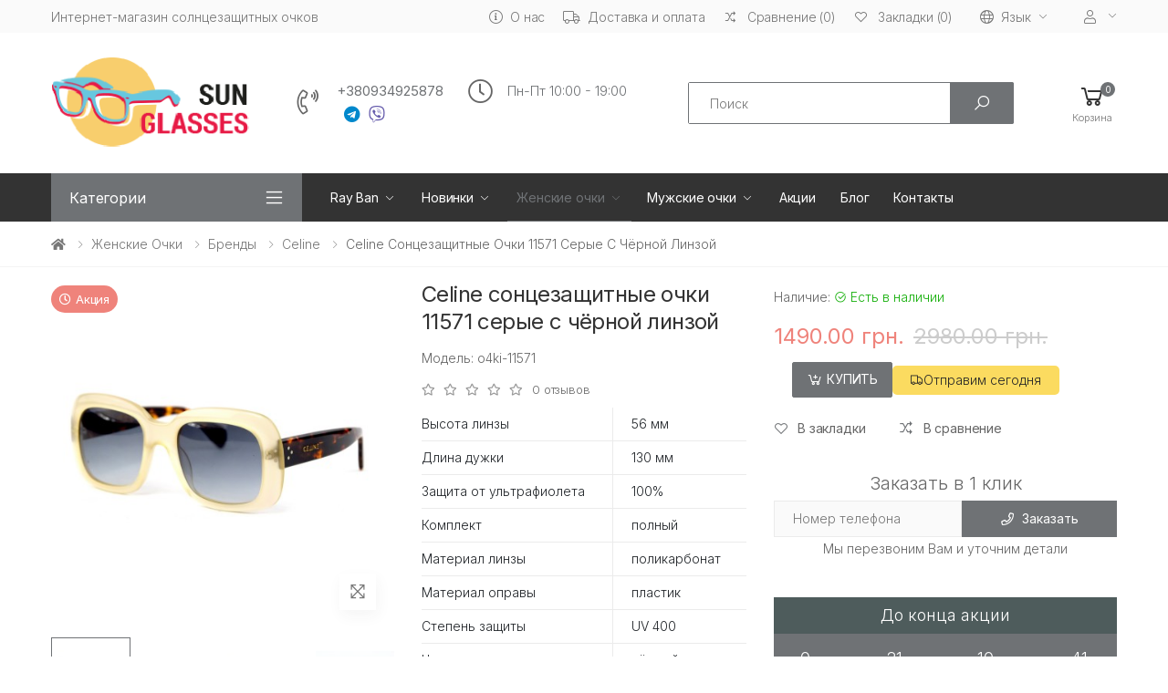

--- FILE ---
content_type: text/html; charset=utf-8
request_url: https://sun-glasses.com.ua/zhenskie-ochki/brendi/celine/modely-cl41044-8ud/
body_size: 19691
content:
<!doctype html>
<!--[if IE]><![endif]-->
<!--[if IE 8 ]><html dir="ltr" lang="ru-UA" class="ie8"><![endif]-->
<!--[if IE 9 ]><html dir="ltr" lang="ru-UA" class="ie9"><![endif]-->
<!--[if (gt IE 9)|!(IE)]><!-->
<html dir="ltr" lang="ru-UA">
<!--<![endif]-->
<head>
    <meta charset="UTF-8" />
    <meta name="viewport" content="width=device-width, initial-scale=1, shrink-to-fit=no">
    <meta http-equiv="X-UA-Compatible" content="IE=edge">
    <title>Celine сонцезащитные очки 11571 серые с чёрной линзой купить по лучшей цене - sun-glasses.com.ua</title>
    <base href="https://sun-glasses.com.ua/" />
            <meta name="description" content="Celine сонцезащитные очки 11571 серые с чёрной линзой ✔️Приятные цены ✔️Доставка до 2 дней ✔️Ассортимент более 2000 товаров ➔ Заходите!" />
                    <meta name="google-site-verification" content="rWgnis0OSRqASnMeMfIC29aRkfu3BMotbZPZ95LHgvA">
                
				<link rel="preconnect" href="https://fonts.gstatic.com">
				<link rel="preconnect" href="https://connect.facebook.net">
				<link rel="preconnect" href="https://www.googletagmanager.com">
				<link rel="preconnect" href="https://www.google-analytics.com">
				<link rel="preconnect" href="https://www.googleadservices.com">
				<link rel="dns-prefetch" href="https://connect.facebook.net">
				<link rel="dns-prefetch" href="https://apis.google.com">
				<link rel="dns-prefetch" href="https://static.xx.fbcdn.net">
				<link rel="dns-prefetch" href="https://www.youtube.com">
				<link rel="dns-prefetch" href="https://scontent-ams4-1.xx.fbcdn.net">
				<link rel="dns-prefetch" href="https://www.googletagmanager.com">
				<link rel="dns-prefetch" href="https://s.ytimg.com">
				<link rel="dns-prefetch" href="https://www.googleadservices.com">
				<link rel="dns-prefetch" href="https://www.google-analytics.com">
				<link rel="dns-prefetch" href="https://static.xx.fbcdn.net">
				<link rel="dns-prefetch" href="https://fonts.googleapis.com">
				<link rel="dns-prefetch" href="https://fonts.gstatic.com">
    <link href="https://fonts.googleapis.com/css2?family=Inter:wght@100;300;400;600;700&family=Roboto:wght@300;400;700&display=swap" rel="stylesheet">

    <link href="/catalog/view/javascript/bootstrap4/css/bootstrap.min.css" rel="stylesheet" type="text/css" />
    <link href="/catalog/view/theme/o4ki/public/css/vendors.min.css?v=1" rel="stylesheet" type="text/css" />
            <link href="/catalog/view/theme/o4ki/public/css/o4ki-grey.min.css?v=1" rel="stylesheet" type="text/css" />

    <script src="/catalog/view/javascript/jquery-3.4.1.min.js"></script>
    <script src="/catalog/view/javascript/popper.min.js" defer="defer"></script>
    <script src="/catalog/view/javascript/bootstrap4/js/bootstrap.min.js" defer="defer"></script>
				<script src="/catalog/view/javascript/lazy-images.min.js" defer="defer"></script>
    <script src="/catalog/view/theme/o4ki/public/js/vendors.min.js?v=1" type="text/javascript"></script>
            <script src="/catalog/view/javascript/jquery/magnific/jquery.magnific-popup.min.js" type="text/javascript"></script>
            <script src="/catalog/view/javascript/jquery/datetimepicker/moment/moment.min.js" type="text/javascript"></script>
            <script src="/catalog/view/javascript/jquery/datetimepicker/moment/moment-with-locales.min.js" type="text/javascript"></script>
            <script src="/catalog/view/javascript/jquery/datetimepicker/bootstrap-datetimepicker.min.js" type="text/javascript"></script>
    
                <link href="https://sun-glasses.com.ua/zhenskie-ochki/brendi/celine/modely-cl41044-8ud/" rel="canonical" />
            <link href="https://sun-glasses.com.ua/image/banners/favicon.png" rel="icon" />
                    <!-- Google tag (gtag.js) -->
<script async src="https://www.googletagmanager.com/gtag/js?id=G-L91F711Y1J"></script>
<script>
  window.dataLayer = window.dataLayer || [];
  function gtag(){dataLayer.push(arguments);}
  gtag('js', new Date());

  gtag('config', 'G-L91F711Y1J');
</script>
    
					                	                	<meta property="og:title" content="Celine сонцезащитные очки 11571 серые с чёрной линзой " />
	                	                	<meta property="og:type" content="website" />
	                	                	<meta property="og:site_name" content="sun-glasses.com.ua" />
	                	                	<meta property="og:image" content="https://sun-glasses.com.ua/image/o4ki/957/product-957-m-20210321-185928.jpg" />
	                	                	<meta property="og:url" content="https://sun-glasses.com.ua/zhenskie-ochki/brendi/celine/modely-cl41044-8ud/" />
	                	                	<meta property="og:description" content="Celine сонцезащитные очки 11571 серые с чёрной линзой ✔️Приятные цены ✔️Доставка до 2 дней ✔️Ассортимент более 2000 товаров ➔ Заходите!" />
	                                				
<link href="catalog/view/javascript/live_search/live_search.css" rel="stylesheet" type="text/css">
<script src="catalog/view/javascript/live_search/live_search.js"></script>
<script type="text/javascript"><!--
$(document).ready(function() {
var options = {"text_view_all_results":"\u0412\u0441\u0435 \u0440\u0435\u0437\u0443\u043b\u044c\u0442\u0430\u0442\u044b","text_empty":"\u041d\u0435\u0442 \u0442\u043e\u0432\u0430\u0440\u043e\u0432, \u043a\u043e\u0442\u043e\u0440\u044b\u0435 \u0441\u043e\u043e\u0442\u0432\u0435\u0442\u0441\u0442\u0432\u0443\u044e\u0442 \u043a\u0440\u0438\u0442\u0435\u0440\u0438\u044f\u043c \u043f\u043e\u0438\u0441\u043a\u0430.","module_live_search_show_image":"1","module_live_search_show_price":"1","module_live_search_show_description":"0","module_live_search_min_length":"3","module_live_search_show_add_button":"0"};
LiveSearchJs.init(options); 
});
//--></script>
<link rel="alternate" hreflang="ru-UA" href="https://sun-glasses.com.ua/zhenskie-ochki/brendi/celine/modely-cl41044-8ud/" />
<link rel="alternate" hreflang="x-default" href="https://sun-glasses.com.ua/zhenskie-ochki/brendi/celine/modely-cl41044-8ud/" />
<link rel="alternate" hreflang="uk-UA" href="https://sun-glasses.com.ua/ua/zhenskie-ochki-ua/brendi-ua/celine-ua/modely-cl41044-8ud-ua/" />
</head>

<body>
<div class="page-wrapper">
    <header class="header header-10 header-intro-clearance">
        <div class="header-top">
            <div class="container">
                <div class="header-left pr-1 lh-1-5">
                    Интернет-магазин солнцезащитных очков
                </div><!-- End .header-left -->
                <div class="header-right">
                    <ul class="top-menu">
                        <li>
                            <a href="javascript:void(0);">Инфо</a>
                            <ul>
                                                                <li><a href="https://sun-glasses.com.ua/o-nas/" class="like-a"><i class="fal fa-info-circle d-none d-lg-inline-flex"></i>О нас</a></li>
                                <li><a href="https://sun-glasses.com.ua/dostavka-i-oplata/" class="like-a"><i class="fal fa-truck d-none d-lg-inline-flex"></i>Доставка и оплата</a></li>
                                <li class="d-none d-md-block"><a href="https://sun-glasses.com.ua/compare-products/"><i class="icon-random"></i><span class="compare-total">Сравнение (0)</span></a></li>
                                <li class="d-none d-md-block"><a href="https://sun-glasses.com.ua/wishlist/"><i class="icon-heart-o"></i><span class="wishlist-total">Закладки (0)</span></a></li>
                                                                    <li><div class="header-dropdown">
	<div id="form-language">
		<div class="btn-group-1">
			<button class="btn btn-link btn-head dropdown-toggle" data-toggle="dropdown" aria-haspopup="true" aria-expanded="false">
<i class="fal fa-globe mr-0-5" title=""></i>
				<span class="hidden-xs hidden-sm ">Язык</span>
			</button>
			<div class="header-menu header-menu-narrow">
										<a class="dropdown-item language-select" onclick="lm_deleteCookie('languageauto'); window.location = 'https://sun-glasses.com.ua/zhenskie-ochki/brendi/celine/modely-cl41044-8ud/'" href="https://sun-glasses.com.ua/zhenskie-ochki/brendi/celine/modely-cl41044-8ud/#">
						<img src="catalog/language/ru-ru/ru-ru.png" alt="RU" title="RU"/>RU</a>
																			<a class="dropdown-item language-select" onclick="lm_setCookie('languageauto', '1', {expires: 180}); window.location = 'https://sun-glasses.com.ua/ua/zhenskie-ochki-ua/brendi-ua/celine-ua/modely-cl41044-8ud-ua/'" href="https://sun-glasses.com.ua/ua/zhenskie-ochki-ua/brendi-ua/celine-ua/modely-cl41044-8ud-ua/">
						<img src="catalog/language/uk-ua/uk-ua.png" alt="UA" title="UA"/>UA</a>
												</div>
		</div>
	</div>
</div>
<script>
	function lm_setCookie(name, value, options = {}) {
		options = {
			path: '/',
			...options
		};
		let date = new Date(Date.now() + (86400e3 * options.expires));
		date = date.toUTCString();
		options.expires = date;
		let updatedCookie = encodeURIComponent(name) + "=" + encodeURIComponent(value);
		for (let optionKey in options) {
			updatedCookie += "; " + optionKey;
			let optionValue = options[optionKey];
			if (optionValue !== true) {
				updatedCookie += "=" + optionValue;
			}
		}
		document.cookie = updatedCookie;
	}
	function lm_deleteCookie(name) {
		lm_setCookie(name, "", {
			'max-age': -1
		});
	}
</script>
</li>
                                                                <li>
                                    <div class="header-dropdown">
                                        <a href="javascript:void(0);" title="Личный кабинет"><i class="fal fa-user mr-0-5"></i></a>
                                        <div class="header-menu">
                                            <ul>
                                                                                                    <li><a href="https://sun-glasses.com.ua/register/" class="dropdown-item">Регистрация</a></li>
                                                    <li><a href="https://sun-glasses.com.ua/login/" class="dropdown-item">Авторизация</a></li>
                                                                                            </ul>
                                        </div><!-- End .header-menu -->
                                    </div><!-- End .header-dropdown -->
                                </li>
                            </ul>
                        </li>
                    </ul><!-- End .top-menu -->
                </div><!-- End .header-right -->
            </div><!-- End .container -->
        </div><!-- End .header-top -->
        <div class="header-middle">
            <div class="container">
                <div class="header-left pr-lg-2">
                    <button class="mobile-menu-toggler">
                        <span class="sr-only">Toggle mobile menu</span>
                        <i class="icon-bars"></i>
                    </button>
                                                                        <a href="https://sun-glasses.com.ua/" class="logo" id="logo"><img src="https://sun-glasses.com.ua/image/banners/logo.png" title="sun-glasses.com.ua" alt="sun-glasses.com.ua" class="img-fluid" /></a>
                                                            </div><!-- End .header-left -->
                <div class="header-center pl-md-2 px-xl-2 flex-column flex-sm-row">
                    <div class="header-contact-phones w-100">
                        <div class="row flex-row flex-lg-nowrap justify-content-center">
                            <div class="col-12 col-lg-auto col-xl-auto">
                                <div class="widget-call d-flex flex-nowrap align-items-center">
                                    <i class="fal fa-phone-volume d-none d-sm-block"></i>
                                    <div class="wi-wrap pl-0-5 d-flex flex-column align-items-center d-sm-block w-100 justify-content-around">
                                        <div class="phones-inner">
                                            <a href="tel:+380934925878" class="d-block">+380934925878</a>
                                                                                    </div>
                                                                                    <div class="social-icons social-icons-color">
                                                                                                                                                                                                            <a href="tg://resolve?domain=Glasses38" class="social-icon social-telegram" target="_blank"><i class="icon-telegram"></i></a>
                                                                                                                                                                                                                <a href="viber://chat?number=+380962823838" class="social-icon social-viber" target="_blank"><i class="icon-viber"></i></a>
                                                                                                                                                                                                                                                    </div><!-- End .soial-icons -->
                                                                            </div>
                                </div>
                            </div>
                            <div class="col-12 col-lg-auto col-xl-auto d-none d-lg-block">
                                <div class="widget-call d-flex flex-nowrap align-items-center">
                                    <i class="fal fa-clock"></i>
                                    <div class="wi-wrap pl-0-5">
                                        <span>Пн-Пт 10:00 - 19:00<br />
</span>
                                    </div>
                                </div>
                            </div>
                        </div>
                    </div>
                    <div class="w-100 pl-md-5 pr-md-2">
                        <div id="search" class="header-search header-search-extended header-search-visible header-search-no-radius my-1 d-block">
        <form action="https://sun-glasses.com.ua/search/" method="get">
        <div class="header-search-wrapper search-wrapper-wide d-flex position-static">
                        <label for="search-input" class="sr-only">Search</label>
            <input type="search" class="form-control" name="search" id="search-input" value="" placeholder="Поиск" required>
            <button class="btn btn-primary" type="submit"><i class="icon-search"></i></button>
        </div><!-- End .header-search-wrapper -->
    </form>
</div><!-- End .header-search -->
                    </div>
                </div>
                <div class="header-right pr-0-5">
                    <div class="header-dropdown-link">
                        <div class="d-flex d-md-none">
                            <a href="https://sun-glasses.com.ua/compare-products/" class="wishlist-link">
                                <i class="icon-random"></i>
                                <span class="wishlist-count" id="compare-total">0</span><span class="wishlist-txt">Сравнение</span>
                            </a>
                            <a href="https://sun-glasses.com.ua/wishlist/" class="wishlist-link">
                                <i class="icon-heart-o"></i>
                                <span class="wishlist-count" id="wishlist-total">0</span><span class="wishlist-txt">Закладки</span>
                            </a>
                        </div>
                        <div class="dropdown cart-dropdown" id="cart">
    <a href="#" class="dropdown-toggle" role="button" data-toggle="dropdown" data-loading-text="Загрузка..." aria-haspopup="true" aria-expanded="false" data-display="static">
        <i class="icon-shopping-cart"></i>
        <span class="cart-count" id="cart-total">0</span>
        <span class="cart-txt">Корзина</span>
    </a>
    <div class="dropdown-menu dropdown-menu-right">
        <div class="dropdownmenu-wrapper">
                            <div class="text-center">Ваша корзина пуста!</div>
                    </div>
    </div><!-- End .dropdown-menu -->
</div><!-- End .cart-dropdown -->
                    </div>
                </div><!-- End .header-right -->
            </div><!-- End .container -->
        </div><!-- End .header-middle -->
        <div class="header-bottom sticky-header">
    <div class="container">
        <div class="header-left">
            <div class="dropdown category-dropdown " >
                <a href="#" class="dropdown-toggle" role="button" data-toggle="dropdown" aria-haspopup="true" aria-expanded="true" data-display="static" title="Browse Categories">
                    Категории
                </a>
                <div class="dropdown-menu ">
                    <nav class="side-nav">
                        <ul class="menu-vertical sf-arrows">
                                                                                                                        <li>
                                                                                    <a class="sf-with-ul" href="https://sun-glasses.com.ua/ray-ban/">Ray Ban</a>
                                                                                <ul>
                                                                                                                                                                                                                                                                    <li><a href="https://sun-glasses.com.ua/ray-ban/ray-ban-aviatori-kapli-/">Ray Ban Aviator (капли)</a></li>
                                                                                                                                                                                                                                                                                                                                    <li><a href="https://sun-glasses.com.ua/ray-ban/clubmasters/">Ray Ban Clubmasters</a></li>
                                                                                                                                                                                                                                                                                                                                    <li><a href="https://sun-glasses.com.ua/ray-ban/ray-ban-kruglie/">Ray Ban Round Metal (круглые)</a></li>
                                                                                                                                                                                                                                                                                                                                    <li><a href="https://sun-glasses.com.ua/ray-ban/ray-ban-vayfaeri/">Ray Ban Wayfarer</a></li>
                                                                                                                                                                                                                                                </ul>
                                    </li>
                                                                                                                                                                                    <li>
                                                                                    <a class="sf-with-ul" href="https://sun-glasses.com.ua/novinki/">Новинки</a>
                                                                                <ul>
                                                                                                                                                                                                                                                                    <li><a href="https://sun-glasses.com.ua/novinki/zhenskie/">Женские</a></li>
                                                                                                                                                                                                                                                                                                                                    <li><a href="https://sun-glasses.com.ua/novinki/muzhskie/">Мужские</a></li>
                                                                                                                                                                                                                                                                                                                                    <li><a href="https://sun-glasses.com.ua/novinki/uniseks/">Унисекс</a></li>
                                                                                                                                                                                                                                                </ul>
                                    </li>
                                                                                                                                                                                    <li class="active">
                                                                                    <a class="sf-with-ul" href="https://sun-glasses.com.ua/zhenskie-ochki/">Женские очки</a>
                                                                                <ul>
                                                                                                                                                                                                                                                                    <li><a href="https://sun-glasses.com.ua/zhenskie-ochki/invu/">INVU</a></li>
                                                                                                                                                                                                                                                                        <li class="active">
                                                                                                                            <a class="sf-with-ul" href="https://sun-glasses.com.ua/zhenskie-ochki/brendi/">Бренды</a>
                                                                                                                        <ul>
                                                                                                                                                                                                                                                                                        <li><a href="https://sun-glasses.com.ua/zhenskie-ochki/brendi/armani/">Armani</a></li>
                                                                                                                                                                                                                                                                                                <li><a href="https://sun-glasses.com.ua/zhenskie-ochki/brendi/bvlgari/">Bvlgari</a></li>
                                                                                                                                                                                                                                                                                                <li><a href="https://sun-glasses.com.ua/zhenskie-ochki/brendi/cartier/">Cartier</a></li>
                                                                                                                                                                                                                                                                                                <li class="active"><a href="https://sun-glasses.com.ua/zhenskie-ochki/brendi/celine/">Celine</a></li>
                                                                                                                                                                                                                                                                                                <li><a href="https://sun-glasses.com.ua/zhenskie-ochki/brendi/chopard/">Chopard</a></li>
                                                                                                                                                                                                                                                                                                <li><a href="https://sun-glasses.com.ua/zhenskie-ochki/brendi/christian-dior/">Christian Dior</a></li>
                                                                                                                                                                                                                                                                                                <li><a href="https://sun-glasses.com.ua/zhenskie-ochki/brendi/dolce-gabbana/">Dolce &amp; Gabbana</a></li>
                                                                                                                                                                                                                                                                                                <li><a href="https://sun-glasses.com.ua/zhenskie-ochki/brendi/fendi/">Fendi</a></li>
                                                                                                                                                                                                                                                                                                <li><a href="https://sun-glasses.com.ua/zhenskie-ochki/brendi/fossil/">Fossil</a></li>
                                                                                                                                                                                                                                                                                                <li><a href="https://sun-glasses.com.ua/zhenskie-ochki/brendi/gant/">Gant</a></li>
                                                                                                                                                                                                                                                                                                <li><a href="https://sun-glasses.com.ua/zhenskie-ochki/brendi/gentle-monster/">Gentle Monster</a></li>
                                                                                                                                                                                                                                                                                                <li><a href="https://sun-glasses.com.ua/zhenskie-ochki/brendi/gucci/">Gucci</a></li>
                                                                                                                                                                                                                                                                                                <li><a href="https://sun-glasses.com.ua/zhenskie-ochki/brendi/guess/">Guess</a></li>
                                                                                                                                                                                                                                                                                                <li><a href="https://sun-glasses.com.ua/zhenskie-ochki/brendi/karen-walker/">Karen Walker</a></li>
                                                                                                                                                                                                                                                                                                <li><a href="https://sun-glasses.com.ua/zhenskie-ochki/brendi/louis-vuitton/">Louis Vuitton</a></li>
                                                                                                                                                                                                                                                                                                <li><a href="https://sun-glasses.com.ua/zhenskie-ochki/brendi/marc-jacobs/">Marc Jacobs</a></li>
                                                                                                                                                                                                                                                                                                <li><a href="https://sun-glasses.com.ua/zhenskie-ochki/brendi/miu-miu-2/">Miu Miu</a></li>
                                                                                                                                                                                                                                                                                                <li><a href="https://sun-glasses.com.ua/zhenskie-ochki/brendi/roberto-cavalli/">Roberto Cavalli</a></li>
                                                                                                                                                                                                                                                                                                <li><a href="https://sun-glasses.com.ua/zhenskie-ochki/brendi/swarovski/">Swarovski</a></li>
                                                                                                                                                                                                                                                                                                <li><a href="https://sun-glasses.com.ua/zhenskie-ochki/brendi/tom-ford/">Tom Ford</a></li>
                                                                                                                                                                                                                                                                                                <li><a href="https://sun-glasses.com.ua/zhenskie-ochki/brendi/tommy-hilfiger/">Tommy Hilfiger</a></li>
                                                                                                                                                                                                                                                                                                <li><a href="https://sun-glasses.com.ua/zhenskie-ochki/brendi/versace/">Versace</a></li>
                                                                                                                                                                                                                                                                                                <li><a href="https://sun-glasses.com.ua/zhenskie-ochki/brendi/vivienne-westwood/">Vivienne Westwood</a></li>
                                                                                                                                                                                                                                                                                                <li><a href="https://sun-glasses.com.ua/zhenskie-ochki/brendi/drugie/">Другие</a></li>
                                                                                                                                                                                                                                                                        </ul>
                                                        </li>
                                                                                                                                                                                                                                                                            <li><a href="https://sun-glasses.com.ua/zhenskie-ochki/zhenskie-kapli/">Женские Капли</a></li>
                                                                                                                                                                                                                                                                                                                                    <li><a href="https://sun-glasses.com.ua/zhenskie-ochki/zhenskie-klassika/">Женские Классика</a></li>
                                                                                                                                                                                                                                                </ul>
                                    </li>
                                                                                                                                                                                    <li>
                                                                                    <a class="sf-with-ul" href="https://sun-glasses.com.ua/muzhskie-ochki/">Мужские очки</a>
                                                                                <ul>
                                                                                                                                                                                                                                                                    <li><a href="https://sun-glasses.com.ua/muzhskie-ochki/invu-man/">INVU</a></li>
                                                                                                                                                                                                                                                                        <li>
                                                                                                                            <a class="sf-with-ul" href="https://sun-glasses.com.ua/muzhskie-ochki/brendi-man/">Бренды</a>
                                                                                                                        <ul>
                                                                                                                                                                                                                                                                                        <li><a href="https://sun-glasses.com.ua/muzhskie-ochki/brendi-man/alexander-wang/">Alexander Wang</a></li>
                                                                                                                                                                                                                                                                                                <li><a href="https://sun-glasses.com.ua/muzhskie-ochki/brendi-man/armani-man/">Armani</a></li>
                                                                                                                                                                                                                                                                                                <li><a href="https://sun-glasses.com.ua/muzhskie-ochki/brendi-man/bmw/">BMW</a></li>
                                                                                                                                                                                                                                                                                                <li><a href="https://sun-glasses.com.ua/muzhskie-ochki/brendi-man/bolon/">Bolon</a></li>
                                                                                                                                                                                                                                                                                                <li><a href="https://sun-glasses.com.ua/muzhskie-ochki/brendi-man/burberry/">Burberry</a></li>
                                                                                                                                                                                                                                                                                                <li><a href="https://sun-glasses.com.ua/muzhskie-ochki/brendi-man/cartier-man/">Cartier</a></li>
                                                                                                                                                                                                                                                                                                <li><a href="https://sun-glasses.com.ua/muzhskie-ochki/brendi-man/christian-dior-man/">Christian Dior</a></li>
                                                                                                                                                                                                                                                                                                <li><a href="https://sun-glasses.com.ua/muzhskie-ochki/brendi-man/chrome-hearts-man/">Chrome Hearts</a></li>
                                                                                                                                                                                                                                                                                                <li><a href="https://sun-glasses.com.ua/muzhskie-ochki/brendi-man/dolce-gabbana-man/">Dolce &amp; Gabbana</a></li>
                                                                                                                                                                                                                                                                                                <li><a href="https://sun-glasses.com.ua/muzhskie-ochki/brendi-man/ferrari-man/">Ferrari</a></li>
                                                                                                                                                                                                                                                                                                <li><a href="https://sun-glasses.com.ua/muzhskie-ochki/brendi-man/gant-man/">Gant</a></li>
                                                                                                                                                                                                                                                                                                <li><a href="https://sun-glasses.com.ua/muzhskie-ochki/brendi-man/gucci-man/">Gucci</a></li>
                                                                                                                                                                                                                                                                                                <li><a href="https://sun-glasses.com.ua/muzhskie-ochki/brendi-man/hermes/">Hermes</a></li>
                                                                                                                                                                                                                                                                                                <li><a href="https://sun-glasses.com.ua/muzhskie-ochki/brendi-man/lacoste/">Lacoste</a></li>
                                                                                                                                                                                                                                                                                                <li><a href="https://sun-glasses.com.ua/muzhskie-ochki/brendi-man/louis-vuitton-man/">Louis Vuitton</a></li>
                                                                                                                                                                                                                                                                                                <li><a href="https://sun-glasses.com.ua/muzhskie-ochki/brendi-man/marc-jacobs-man/">Marc Jacobs</a></li>
                                                                                                                                                                                                                                                                                                <li><a href="https://sun-glasses.com.ua/muzhskie-ochki/brendi-man/mercedes/">Mercedes</a></li>
                                                                                                                                                                                                                                                                                                <li><a href="https://sun-glasses.com.ua/muzhskie-ochki/brendi-man/montblanc/">Montblanc</a></li>
                                                                                                                                                                                                                                                                                                <li><a href="https://sun-glasses.com.ua/muzhskie-ochki/brendi-man/police/">Police</a></li>
                                                                                                                                                                                                                                                                                                <li><a href="https://sun-glasses.com.ua/muzhskie-ochki/brendi-man/porsche-design-man/">Porsche Design</a></li>
                                                                                                                                                                                                                                                                                                <li><a href="https://sun-glasses.com.ua/muzhskie-ochki/brendi-man/drugie-man/">Другие</a></li>
                                                                                                                                                                                                                                                                        </ul>
                                                        </li>
                                                                                                                                                                                                                                                                            <li><a href="https://sun-glasses.com.ua/muzhskie-ochki/muzhskie-kapli/">Мужские Капли</a></li>
                                                                                                                                                                                                                                                                                                                                                                                                                                <li><a href="https://sun-glasses.com.ua/muzhskie-ochki/muzhskie-klassika/">Мужские Классика</a></li>
                                                                                                                                                                                                                                                                                                                                    <li><a href="https://sun-glasses.com.ua/muzhskie-ochki/muzhskie-sport/">Мужские Спорт</a></li>
                                                                                                                                                                                                                                                                                                                                    <li><a href="https://sun-glasses.com.ua/muzhskie-ochki/muzhskie-hameleoni/">Мужские Хамелеоны</a></li>
                                                                                                                                                                                                                                                </ul>
                                    </li>
                                                                                                                                                                                    <li>
                                                                                    <a class="sf-with-ul" href="https://sun-glasses.com.ua/voditelyskie-ochki/">Водительские очки</a>
                                                                                <ul>
                                                                                                                                                                                                                                                                    <li><a href="https://sun-glasses.com.ua/voditelyskie-ochki/voditelyskie-ochki-aviator/">Водительские очки авиатор</a></li>
                                                                                                                                                                                                                                                                                                                                    <li><a href="https://sun-glasses.com.ua/voditelyskie-ochki/voditelyskie-ochki-sport/">Водительские очки спорт</a></li>
                                                                                                                                                                                                                                                                                                                                    <li><a href="https://sun-glasses.com.ua/voditelyskie-ochki/voditelyskie-ochki-standart/">Водительские очки стандарт</a></li>
                                                                                                                                                                                                                                                </ul>
                                    </li>
                                                                                                                                                                                                                            <li><a href="https://sun-glasses.com.ua/detskie/">Детские очки</a></li>
                                                                                                                                                                                                                                                                <li><a href="https://sun-glasses.com.ua/ochki-dlya-kompyyutera/">Очки для компьютера</a></li>
                                                                                                                                                                                                                                                                <li><a href="https://sun-glasses.com.ua/aksessuari/">Аксессуары</a></li>
                                                                                                                                                                                                    </ul><!-- End .menu-vertical -->
                    </nav><!-- End .side-nav -->
                </div><!-- End .dropdown-menu -->
            </div><!-- End .category-dropdown -->
        </div><!-- End .col-lg-3 -->
        <div class="header-center plus-header-right">
            <nav class="main-nav">
                <ul class="menu sf-arrows">
                                                                                    <li>
                                                            <a href="https://sun-glasses.com.ua/ray-ban/" class="sf-with-ul">Ray Ban</a>
                                                                                    <div class="megamenu megamenu-xs">
                                <div class="row no-gutters">
                                    <div class="col-md-12">
                                        <div class="menu-col">
                                            <div class="row">
                                                                                                    <div class="col-md-12">
                                                        <ul class="mb-0">
                                                                                                                                                                                                                                                                        <li><a href="https://sun-glasses.com.ua/ray-ban/ray-ban-aviatori-kapli-/">Ray Ban Aviator (капли)</a></li>
                                                                                                                                                                                                                                                                                                                                                                                                            <li><a href="https://sun-glasses.com.ua/ray-ban/clubmasters/">Ray Ban Clubmasters</a></li>
                                                                                                                                                                                                                                                                                                                                                                                                            <li><a href="https://sun-glasses.com.ua/ray-ban/ray-ban-kruglie/">Ray Ban Round Metal (круглые)</a></li>
                                                                                                                                                                                                                                                                                                                                                                                                            <li><a href="https://sun-glasses.com.ua/ray-ban/ray-ban-vayfaeri/">Ray Ban Wayfarer</a></li>
                                                                                                                                                                                                                                                        </ul>
                                                    </div>
                                                                                            </div>
                                        </div><!-- End .menu-col -->
                                    </div><!-- End .col-md-12 -->
                                </div>
                            </div>
                        </li>
                                                                                                                                <li>
                                                            <a href="https://sun-glasses.com.ua/novinki/" class="sf-with-ul">Новинки</a>
                                                                                    <div class="megamenu megamenu-xs">
                                <div class="row no-gutters">
                                    <div class="col-md-12">
                                        <div class="menu-col">
                                            <div class="row">
                                                                                                    <div class="col-md-12">
                                                        <ul class="mb-0">
                                                                                                                                                                                                                                                                        <li><a href="https://sun-glasses.com.ua/novinki/zhenskie/">Женские</a></li>
                                                                                                                                                                                                                                                                                                                                                                                                            <li><a href="https://sun-glasses.com.ua/novinki/muzhskie/">Мужские</a></li>
                                                                                                                                                                                                                                                                                                                                                                                                            <li><a href="https://sun-glasses.com.ua/novinki/uniseks/">Унисекс</a></li>
                                                                                                                                                                                                                                                        </ul>
                                                    </div>
                                                                                            </div>
                                        </div><!-- End .menu-col -->
                                    </div><!-- End .col-md-12 -->
                                </div>
                            </div>
                        </li>
                                                                                                                                <li class="active">
                                                            <a href="https://sun-glasses.com.ua/zhenskie-ochki/" class="sf-with-ul">Женские очки</a>
                                                                                    <div class="megamenu megamenu-xs">
                                <div class="row no-gutters">
                                    <div class="col-md-12">
                                        <div class="menu-col">
                                            <div class="row">
                                                                                                    <div class="col-md-12">
                                                        <ul class="mb-0">
                                                                                                                                                                                                                                                                        <li><a href="https://sun-glasses.com.ua/zhenskie-ochki/invu/">INVU</a></li>
                                                                                                                                                                                                                                                                                                                                    <li class="active">
                                                                                                                                                    <a class="sf-with-ul" href="https://sun-glasses.com.ua/zhenskie-ochki/brendi/">Бренды</a>
                                                                                                                                                                                                                        <div class="megamenu megamenu-xs">
                                                                            <div class="row no-gutters">
                                                                                <div class="col-md-12">
                                                                                    <div class="menu-col">
                                                                                        <div class="row">
                                                                                                                                                                                            <div class="col-md-12">
                                                                                                    <ul class="mb-0">
                                                                                                                                                                                                                                                                                                                                    <li><a href="https://sun-glasses.com.ua/zhenskie-ochki/brendi/armani/">Armani</a></li>
                                                                                                                                                                                                                                                                                                                                                                                                                                                <li><a href="https://sun-glasses.com.ua/zhenskie-ochki/brendi/bvlgari/">Bvlgari</a></li>
                                                                                                                                                                                                                                                                                                                                                                                                                                                <li><a href="https://sun-glasses.com.ua/zhenskie-ochki/brendi/cartier/">Cartier</a></li>
                                                                                                                                                                                                                                                                                                                                                                                                                                                <li class="active"><a href="https://sun-glasses.com.ua/zhenskie-ochki/brendi/celine/">Celine</a></li>
                                                                                                                                                                                                                                                                                                                                                                                                                                                <li><a href="https://sun-glasses.com.ua/zhenskie-ochki/brendi/chopard/">Chopard</a></li>
                                                                                                                                                                                                                                                                                                                                                                                                                                                <li><a href="https://sun-glasses.com.ua/zhenskie-ochki/brendi/christian-dior/">Christian Dior</a></li>
                                                                                                                                                                                                                                                                                                                                                                                                                                                <li><a href="https://sun-glasses.com.ua/zhenskie-ochki/brendi/dolce-gabbana/">Dolce &amp; Gabbana</a></li>
                                                                                                                                                                                                                                                                                                                                                                                                                                                <li><a href="https://sun-glasses.com.ua/zhenskie-ochki/brendi/fendi/">Fendi</a></li>
                                                                                                                                                                                                                                                                                                                                                                                                                                                <li><a href="https://sun-glasses.com.ua/zhenskie-ochki/brendi/fossil/">Fossil</a></li>
                                                                                                                                                                                                                                                                                                                                                                                                                                                <li><a href="https://sun-glasses.com.ua/zhenskie-ochki/brendi/gant/">Gant</a></li>
                                                                                                                                                                                                                                                                                                                                                                                                                                                <li><a href="https://sun-glasses.com.ua/zhenskie-ochki/brendi/gentle-monster/">Gentle Monster</a></li>
                                                                                                                                                                                                                                                                                                                                                                                                                                                <li><a href="https://sun-glasses.com.ua/zhenskie-ochki/brendi/gucci/">Gucci</a></li>
                                                                                                                                                                                                                                                                                                                                                                                                                                                <li><a href="https://sun-glasses.com.ua/zhenskie-ochki/brendi/guess/">Guess</a></li>
                                                                                                                                                                                                                                                                                                                                                                                                                                                <li><a href="https://sun-glasses.com.ua/zhenskie-ochki/brendi/karen-walker/">Karen Walker</a></li>
                                                                                                                                                                                                                                                                                                                                                                                                                                                <li><a href="https://sun-glasses.com.ua/zhenskie-ochki/brendi/louis-vuitton/">Louis Vuitton</a></li>
                                                                                                                                                                                                                                                                                                                                                                                                                                                <li><a href="https://sun-glasses.com.ua/zhenskie-ochki/brendi/marc-jacobs/">Marc Jacobs</a></li>
                                                                                                                                                                                                                                                                                                                                                                                                                                                <li><a href="https://sun-glasses.com.ua/zhenskie-ochki/brendi/miu-miu-2/">Miu Miu</a></li>
                                                                                                                                                                                                                                                                                                                                                                                                                                                <li><a href="https://sun-glasses.com.ua/zhenskie-ochki/brendi/roberto-cavalli/">Roberto Cavalli</a></li>
                                                                                                                                                                                                                                                                                                                                                                                                                                                <li><a href="https://sun-glasses.com.ua/zhenskie-ochki/brendi/swarovski/">Swarovski</a></li>
                                                                                                                                                                                                                                                                                                                                                                                                                                                <li><a href="https://sun-glasses.com.ua/zhenskie-ochki/brendi/tom-ford/">Tom Ford</a></li>
                                                                                                                                                                                                                                                                                                                                                                                                                                                <li><a href="https://sun-glasses.com.ua/zhenskie-ochki/brendi/tommy-hilfiger/">Tommy Hilfiger</a></li>
                                                                                                                                                                                                                                                                                                                                                                                                                                                <li><a href="https://sun-glasses.com.ua/zhenskie-ochki/brendi/versace/">Versace</a></li>
                                                                                                                                                                                                                                                                                                                                                                                                                                                <li><a href="https://sun-glasses.com.ua/zhenskie-ochki/brendi/vivienne-westwood/">Vivienne Westwood</a></li>
                                                                                                                                                                                                                                                                                                                                                                                                                                                <li><a href="https://sun-glasses.com.ua/zhenskie-ochki/brendi/drugie/">Другие</a></li>
                                                                                                                                                                                                                                                                                                                        </ul>
                                                                                                </div>
                                                                                                                                                                                    </div>
                                                                                    </div><!-- End .menu-col -->
                                                                                </div><!-- End .col-md-12 -->
                                                                            </div>
                                                                        </div>
                                                                    </li>
                                                                                                                                                                                                                                                                                                                                        <li><a href="https://sun-glasses.com.ua/zhenskie-ochki/zhenskie-kapli/">Женские Капли</a></li>
                                                                                                                                                                                                                                                                                                                                                                                                            <li><a href="https://sun-glasses.com.ua/zhenskie-ochki/zhenskie-klassika/">Женские Классика</a></li>
                                                                                                                                                                                                                                                        </ul>
                                                    </div>
                                                                                            </div>
                                        </div><!-- End .menu-col -->
                                    </div><!-- End .col-md-12 -->
                                </div>
                            </div>
                        </li>
                                                                                                                                <li>
                                                            <a href="https://sun-glasses.com.ua/muzhskie-ochki/" class="sf-with-ul">Мужские очки</a>
                                                                                    <div class="megamenu megamenu-sm">
                                <div class="row no-gutters">
                                    <div class="col-md-12">
                                        <div class="menu-col">
                                            <div class="row">
                                                                                                    <div class="col-md-6">
                                                        <ul class="mb-0">
                                                                                                                                                                                                                                                                        <li><a href="https://sun-glasses.com.ua/muzhskie-ochki/invu-man/">INVU</a></li>
                                                                                                                                                                                                                                                                                                                                    <li>
                                                                                                                                                    <a class="sf-with-ul" href="https://sun-glasses.com.ua/muzhskie-ochki/brendi-man/">Бренды</a>
                                                                                                                                                                                                                        <div class="megamenu megamenu-sm">
                                                                            <div class="row no-gutters">
                                                                                <div class="col-md-12">
                                                                                    <div class="menu-col">
                                                                                        <div class="row">
                                                                                                                                                                                            <div class="col-md-6">
                                                                                                    <ul class="mb-0">
                                                                                                                                                                                                                                                                                                                                    <li><a href="https://sun-glasses.com.ua/muzhskie-ochki/brendi-man/alexander-wang/">Alexander Wang</a></li>
                                                                                                                                                                                                                                                                                                                                                                                                                                                <li><a href="https://sun-glasses.com.ua/muzhskie-ochki/brendi-man/armani-man/">Armani</a></li>
                                                                                                                                                                                                                                                                                                                                                                                                                                                <li><a href="https://sun-glasses.com.ua/muzhskie-ochki/brendi-man/bmw/">BMW</a></li>
                                                                                                                                                                                                                                                                                                                                                                                                                                                <li><a href="https://sun-glasses.com.ua/muzhskie-ochki/brendi-man/bolon/">Bolon</a></li>
                                                                                                                                                                                                                                                                                                                                                                                                                                                <li><a href="https://sun-glasses.com.ua/muzhskie-ochki/brendi-man/burberry/">Burberry</a></li>
                                                                                                                                                                                                                                                                                                                                                                                                                                                <li><a href="https://sun-glasses.com.ua/muzhskie-ochki/brendi-man/cartier-man/">Cartier</a></li>
                                                                                                                                                                                                                                                                                                                                                                                                                                                <li><a href="https://sun-glasses.com.ua/muzhskie-ochki/brendi-man/christian-dior-man/">Christian Dior</a></li>
                                                                                                                                                                                                                                                                                                                                                                                                                                                <li><a href="https://sun-glasses.com.ua/muzhskie-ochki/brendi-man/chrome-hearts-man/">Chrome Hearts</a></li>
                                                                                                                                                                                                                                                                                                                                                                                                                                                <li><a href="https://sun-glasses.com.ua/muzhskie-ochki/brendi-man/dolce-gabbana-man/">Dolce &amp; Gabbana</a></li>
                                                                                                                                                                                                                                                                                                                                                                                                                                                <li><a href="https://sun-glasses.com.ua/muzhskie-ochki/brendi-man/ferrari-man/">Ferrari</a></li>
                                                                                                                                                                                                                                                                                                                                                                                                                                                <li><a href="https://sun-glasses.com.ua/muzhskie-ochki/brendi-man/gant-man/">Gant</a></li>
                                                                                                                                                                                                                                                                                                                        </ul>
                                                                                                </div>
                                                                                                                                                                                            <div class="col-md-6">
                                                                                                    <ul class="mb-0">
                                                                                                                                                                                                                                                                                                                                    <li><a href="https://sun-glasses.com.ua/muzhskie-ochki/brendi-man/gucci-man/">Gucci</a></li>
                                                                                                                                                                                                                                                                                                                                                                                                                                                <li><a href="https://sun-glasses.com.ua/muzhskie-ochki/brendi-man/hermes/">Hermes</a></li>
                                                                                                                                                                                                                                                                                                                                                                                                                                                <li><a href="https://sun-glasses.com.ua/muzhskie-ochki/brendi-man/lacoste/">Lacoste</a></li>
                                                                                                                                                                                                                                                                                                                                                                                                                                                <li><a href="https://sun-glasses.com.ua/muzhskie-ochki/brendi-man/louis-vuitton-man/">Louis Vuitton</a></li>
                                                                                                                                                                                                                                                                                                                                                                                                                                                <li><a href="https://sun-glasses.com.ua/muzhskie-ochki/brendi-man/marc-jacobs-man/">Marc Jacobs</a></li>
                                                                                                                                                                                                                                                                                                                                                                                                                                                <li><a href="https://sun-glasses.com.ua/muzhskie-ochki/brendi-man/mercedes/">Mercedes</a></li>
                                                                                                                                                                                                                                                                                                                                                                                                                                                <li><a href="https://sun-glasses.com.ua/muzhskie-ochki/brendi-man/montblanc/">Montblanc</a></li>
                                                                                                                                                                                                                                                                                                                                                                                                                                                <li><a href="https://sun-glasses.com.ua/muzhskie-ochki/brendi-man/police/">Police</a></li>
                                                                                                                                                                                                                                                                                                                                                                                                                                                <li><a href="https://sun-glasses.com.ua/muzhskie-ochki/brendi-man/porsche-design-man/">Porsche Design</a></li>
                                                                                                                                                                                                                                                                                                                                                                                                                                                <li><a href="https://sun-glasses.com.ua/muzhskie-ochki/brendi-man/drugie-man/">Другие</a></li>
                                                                                                                                                                                                                                                                                                                        </ul>
                                                                                                </div>
                                                                                                                                                                                    </div>
                                                                                    </div><!-- End .menu-col -->
                                                                                </div><!-- End .col-md-12 -->
                                                                            </div>
                                                                        </div>
                                                                    </li>
                                                                                                                                                                                                                                                                                                                                        <li><a href="https://sun-glasses.com.ua/muzhskie-ochki/muzhskie-kapli/">Мужские Капли</a></li>
                                                                                                                                                                                                                                                        </ul>
                                                    </div>
                                                                                                    <div class="col-md-6">
                                                        <ul class="mb-0">
                                                                                                                                                                                                                                                                        <li><a href="https://sun-glasses.com.ua/muzhskie-ochki/muzhskie-klassika/">Мужские Классика</a></li>
                                                                                                                                                                                                                                                                                                                                                                                                            <li><a href="https://sun-glasses.com.ua/muzhskie-ochki/muzhskie-sport/">Мужские Спорт</a></li>
                                                                                                                                                                                                                                                                                                                                                                                                            <li><a href="https://sun-glasses.com.ua/muzhskie-ochki/muzhskie-hameleoni/">Мужские Хамелеоны</a></li>
                                                                                                                                                                                                                                                        </ul>
                                                    </div>
                                                                                            </div>
                                        </div><!-- End .menu-col -->
                                    </div><!-- End .col-md-12 -->
                                </div>
                            </div>
                        </li>
                                                                                                                                                                                                                                                                                            <li class="nav-item"><a href="https://sun-glasses.com.ua/specials/" class="nav-link">Акции</a></li>
                                                                <li class="nav-item"><a href="https://sun-glasses.com.ua/blog/" class="nav-link">Блог</a></li>
                                                                <li class="nav-item"><a href="https://sun-glasses.com.ua/kontakty/" class="nav-link">Контакты</a></li>
                                    </ul><!-- End .menu -->
            </nav><!-- End .main-nav -->
        </div><!-- End .col-lg-9 -->
    </div><!-- End .container -->
</div><!-- End .header-bottom -->

    </header><!-- End .header -->
<main id="product-product" class="main">
    <nav aria-label="breadcrumb" class="breadcrumb-nav mb-2">
    <div class="container">
        <ol class="breadcrumb">
                                                <li class="breadcrumb-item"><a href="https://sun-glasses.com.ua/"><i class="fa fa-home"></i></a></li>
                                                                <li class="breadcrumb-item"><a href="https://sun-glasses.com.ua/zhenskie-ochki/">Женские очки</a></li>
                                                                <li class="breadcrumb-item"><a href="https://sun-glasses.com.ua/zhenskie-ochki/brendi/">Бренды</a></li>
                                                                <li class="breadcrumb-item"><a href="https://sun-glasses.com.ua/zhenskie-ochki/brendi/celine/">Celine</a></li>
                                                                <li class="breadcrumb-item" aria-current="page">Celine сонцезащитные очки 11571 серые с чёрной линзой </li>
                                    </ol>
    </div><!-- End .container -->
</nav><!-- End .breadcrumb-nav -->        <div class="container">
        <div class="row">
            
                                                    <div id="content" class="col-12">
                
			

																						         	        											         	        											         	        											         	        				
<script type="application/ld+json">
{
	"@context": "http://schema.org",
	"@type": "BreadcrumbList",
	"itemListElement": [{
	    "@type": "ListItem",
	    "position": 1,
	    "item": {
	      "@id": "https://sun-glasses.com.ua/",
	      "name": "Главная"
	    }},{
	    "@type": "ListItem",
	    "position": 2,
	    "item": {
	      "@id": "https://sun-glasses.com.ua/zhenskie-ochki/",
	      "name": "Женские очки"
	    }},{
	    "@type": "ListItem",
	    "position": 3,
	    "item": {
	      "@id": "https://sun-glasses.com.ua/zhenskie-ochki/brendi/",
	      "name": "Бренды"
	    }},{
	    "@type": "ListItem",
	    "position": 4,
	    "item": {
	      "@id": "https://sun-glasses.com.ua/zhenskie-ochki/brendi/celine/",
	      "name": "Celine"
	    }},{
	    "@type": "ListItem",
	    "position": 5,
	    "item": {
	      "@id": "https://sun-glasses.com.ua/zhenskie-ochki/brendi/celine/modely-cl41044-8ud/",
	      "name": "Celine сонцезащитные очки 11571 серые с чёрной линзой "
	    }}]
}
</script>
		  
						<script type="application/ld+json">
{
  "@context": "http://schema.org/",
  "@type": "Product",
  "name": "Celine сонцезащитные очки 11571 серые с чёрной линзой "
  	,"image": "https://sun-glasses.com.ua/image/cache/o4ki/957/product-957-m-20210321-185928-450x450.jpg"
    ,"description": ""
         ,"offers": {
    "@type": "Offer",
    "priceCurrency": "UAH",
											"price": "1490.00"
		,"priceValidUntil":"2025-10-05"
	,"url":"https://sun-glasses.com.ua/zhenskie-ochki/brendi/celine/modely-cl41044-8ud/"
	    ,"availability": "http://schema.org/InStock"
      }
 ,"sku":"o4ki-11571"
}
</script>
			
                <div class="product-details-top">
                                                                                                        <div class="row">
                        <div class="col-md-4">
                            <div class="product-gallery">
                                                                                                            <figure class="product-main-image">
                                                                                            <span class="product-label label-sale product-label-rounded"><i class="far fa-clock mr-0-5"></i> Акция</span>
                                                                                                                                                                                                                                                                                                                                                                <img id="product-zoom" src="https://sun-glasses.com.ua/image/cache/o4ki/957/product-957-m-20210321-185928-450x450.jpg" data-zoom-image="https://sun-glasses.com.ua/image/cache/o4ki/957/product-957-m-20210321-185928-1000x1000.jpg" title="Celine сонцезащитные очки 11571 серые с чёрной линзой " alt="Celine сонцезащитные очки 11571 серые с чёрной линзой ">
                                            <a href="#" id="btn-product-gallery" class="btn-product-gallery">
                                                <i class="icon-arrows"></i>
                                            </a>
                                        </figure><!-- End .product-main-image -->
                                                                                                                <div id="product-zoom-gallery" class="product-image-gallery">
                                                                                            <a class="product-gallery-item active" href="#" data-image="https://sun-glasses.com.ua/image/cache/o4ki/957/product-957-m-20210321-185928-450x450.jpg" data-zoom-image="https://sun-glasses.com.ua/image/cache/o4ki/957/product-957-m-20210321-185928-1000x1000.jpg">
                                                    <img src="https://sun-glasses.com.ua/image/cache/o4ki/957/product-957-m-20210321-185928-100x100.jpg" title="Celine сонцезащитные очки 11571 серые с чёрной линзой " alt="Celine сонцезащитные очки 11571 серые с чёрной линзой ">
                                                </a>
                                                                                            <a class="product-gallery-item " href="#" data-image="https://sun-glasses.com.ua/image/cache/o4ki/957/product-957-1-20210321-185928-450x450.jpg" data-zoom-image="https://sun-glasses.com.ua/image/cache/o4ki/957/product-957-1-20210321-185928-1000x1000.jpg">
                                                    <img src="https://sun-glasses.com.ua/image/cache/o4ki/957/product-957-1-20210321-185928-100x100.jpg" title="Celine сонцезащитные очки 11571 серые с чёрной линзой " alt="Celine сонцезащитные очки 11571 серые с чёрной линзой ">
                                                </a>
                                                                                            <a class="product-gallery-item " href="#" data-image="https://sun-glasses.com.ua/image/cache/o4ki/957/product-957-2-20210321-185928-450x450.jpg" data-zoom-image="https://sun-glasses.com.ua/image/cache/o4ki/957/product-957-2-20210321-185928-1000x1000.jpg">
                                                    <img src="https://sun-glasses.com.ua/image/cache/o4ki/957/product-957-2-20210321-185928-100x100.jpg" title="Celine сонцезащитные очки 11571 серые с чёрной линзой " alt="Celine сонцезащитные очки 11571 серые с чёрной линзой ">
                                                </a>
                                                                                            <a class="product-gallery-item " href="#" data-image="https://sun-glasses.com.ua/image/cache/o4ki/957/product-957-3-20210321-185928-450x450.jpg" data-zoom-image="https://sun-glasses.com.ua/image/cache/o4ki/957/product-957-3-20210321-185928-1000x1000.jpg">
                                                    <img src="https://sun-glasses.com.ua/image/cache/o4ki/957/product-957-3-20210321-185928-100x100.jpg" title="Celine сонцезащитные очки 11571 серые с чёрной линзой " alt="Celine сонцезащитные очки 11571 серые с чёрной линзой ">
                                                </a>
                                                                                                                                </div><!-- End .product-image-gallery -->
                                                                                                </div><!-- End .product-gallery -->
                        </div><!-- End .col-md-4 -->
                        <div class="col-md-4 px-md-2">
                            <div class="product-details">
                                <h1 class="product-title">Celine сонцезащитные очки 11571 серые с чёрной линзой </h1><!-- End .product-title -->
                                <ul class="list-unstyled">
                                                                                                            <li>Модель: o4ki-11571</li>
                                                                                                        </ul>
                                                                <div class="ratings-container">
                                    <div class="ratings-1">
                                                                                                                                    <i class="far fa-star d-inline-flex mr-0-5 color-light-grey"></i>
                                                                                                                                                                                <i class="far fa-star d-inline-flex mr-0-5 color-light-grey"></i>
                                                                                                                                                                                <i class="far fa-star d-inline-flex mr-0-5 color-light-grey"></i>
                                                                                                                                                                                <i class="far fa-star d-inline-flex mr-0-5 color-light-grey"></i>
                                                                                                                                                                                <i class="far fa-star d-inline-flex mr-0-5 color-light-grey"></i>
                                                                                                                        </div><!-- End .ratings -->
                                    <a class="ratings-text" id="review-link" onclick="$('a[href=\'#tab-review\']').trigger('click'); return false;">0 отзывов</a>
                                                                    </div><!-- End .rating-container -->
                                                                                                                                    <table class="table table-attributes product-desc-table product-desc-table-compact mb-1">
                                                                                    <tbody>
                                                                                            <tr>
                                                    <td class="pl-0">Высота линзы</td>
                                                    <td>56 мм</td>
                                                </tr>
                                                                                            <tr>
                                                    <td class="pl-0">Длина дужки</td>
                                                    <td>130 мм</td>
                                                </tr>
                                                                                            <tr>
                                                    <td class="pl-0">Защита от ультрафиолета</td>
                                                    <td>100%</td>
                                                </tr>
                                                                                            <tr>
                                                    <td class="pl-0">Комплект</td>
                                                    <td>полный</td>
                                                </tr>
                                                                                            <tr>
                                                    <td class="pl-0">Материал линзы</td>
                                                    <td>поликарбонат</td>
                                                </tr>
                                                                                            <tr>
                                                    <td class="pl-0">Материал оправы</td>
                                                    <td>пластик</td>
                                                </tr>
                                                                                            <tr>
                                                    <td class="pl-0">Степень защиты</td>
                                                    <td>UV 400</td>
                                                </tr>
                                                                                            <tr>
                                                    <td class="pl-0">Цвет линзы</td>
                                                    <td>чёрный</td>
                                                </tr>
                                                                                            <tr>
                                                    <td class="pl-0">Цвет оправы</td>
                                                    <td>серый</td>
                                                </tr>
                                                                                            <tr>
                                                    <td class="pl-0">Ширина линзы</td>
                                                    <td>65 мм</td>
                                                </tr>
                                                                                            <tr>
                                                    <td class="pl-0">Ширина моста</td>
                                                    <td>20 мм</td>
                                                </tr>
                                                                                            <tr>
                                                    <td class="pl-0">Ширина оправы</td>
                                                    <td>141 мм</td>
                                                </tr>
                                                                                        </tbody>
                                                                            </table>
                                                                                            </div><!-- End .product-details -->
                        </div><!-- End .col-md-4 -->
                        <div class="col-md-4">
                            <div class="product-details ">
                                <ul class="list-unstyled">
                                    <li>Наличие: <span class="stock-success"><i class="la la-check-circle"></i> Есть в наличии</span></li>
                                </ul>
                                                                <div class="product-price">
                                                                            <span class="new-price">
            <span class="price-new-live">1490.00 грн.</span>
            </span>
                                        <span class="old-price" style="text-decoration: line-through;">
            <span class="price-old-live">2980.00 грн.</span>
            </span>
                                                                    </div><!-- End .product-price -->
                                                                                                    <div id="product" class="w-100">
                                                                                                            <div class="product-details-action">
                                        <div class="details-action-col">
                                                                                        <div class="product-details-quantity">
                                                <input type="number" name="quantity" id="input-quantity" class="form-control" value="1" min="1" step="1" data-decimals="0" required>
                                                <input type="hidden" name="product_id" value="957" />
                                            </div><!-- End .product-details-quantity -->
                                                                                            <button type="button" id="button-cart" data-loading-text="Загрузка..." class="btn-product btn-cart"><span>Купить</span></button>
                                                                                    </div><!-- End .details-action-col -->
                                                                                <span id="send-today" class="d-none align-items-center mb-2"><i class="la la-truck"></i>Отправим сегодня</span>
                                        <style>
                                        #send-today{
                                            background: #fbdb60 !important;
                                            border-radius: 5px;
                                            padding: .3rem 2rem;
                                            color: #272727 !important;
                                            gap: .5rem;
                                        }
                                        </style>
                                        <script>
                                        // Function to check if today is a working day (Monday to Friday) and if the time is within the desired range (00:00 to 17:59 Kyiv time)
                                        function checkTimeAndDay() {
                                            const currentDate = new Date();
                                            
                                            const dayOfWeek = currentDate.getDay();
                                        
                                            const kyivTime = new Date(currentDate.toLocaleString('en-US', { timeZone: 'Europe/Kiev' }));
                                            
                                            const hour = kyivTime.getHours();
                                        
                                            const widget = document.getElementById('send-today'); 
                                        
                                            // Check if today is a working day (Monday to Friday) and if the time is between 00:00 and 17:59 Kyiv time
                                            if (dayOfWeek >= 1 && dayOfWeek <= 5 && hour >= 0 && hour <= 17) {
                                                widget.classList.add('d-flex');
                                                widget.classList.remove('d-none'); // Ensure it's not hidden by 'd-none'
                                            } else {
                                                widget.classList.add('d-none');
                                                widget.classList.remove('d-flex'); // Ensure it's not visible by 'd-flex'
                                            }
                                        }
                                        
                                        window.onload = checkTimeAndDay;
                                        </script>
                                                                            <div class="details-action-wrapper ml-0">
                                            <button type="button" class="btn-product btn-wishlist pl-0" title="В закладки" onclick="wishlist.add('957');"><span>В закладки</span></button>
                                            <button type="button" class="btn-product btn-compare" title="В сравнение" onclick="compare.add('957');"><span>В сравнение</span></button>
                                        </div><!-- End .details-action-wrapper -->
                                    </div><!-- End .product-details-action -->
                                    
                                    
			            <div id="oneclick" class="mb-4">
              <div class="fs-2 text-center"><span class="glyphicon glyphicon-phone"></span>Заказать в 1 клик</div>
              <div class="input-group">
				<input type="text" name="telephone" value="" placeholder="Номер телефона" id="input-payment-telephone" class="form-control">
				<input type="hidden" name="product_id" value="957">
                <span class="input-group-btn">
                    <button type="submit" id="button-oneclick" class="btn btn-primary"><i class="far fa-phone ml-0"></i>Заказать</button>
                </span>
              </div>
			  <div class="help-block text-center">Мы перезвоним Вам и уточним детали</div>
            </div>
			<script src="catalog/view/javascript/jquery.maskedinput.min.js" type="text/javascript"></script>
            <script type="text/javascript">
                $(document).ready(function() {
					$("#input-payment-telephone").mask("+38 (099) 999-99-99",{placeholder:" "});
				});
            </script>

			<script type="text/javascript"><!--
			$('#button-oneclick').on('click', function() {
				$.ajax({
					url: 'index.php?route=checkout/one_click/add',
					type: 'post',
					data: $('#oneclick input[type=\'text\'], #oneclick input[type=\'hidden\']'),
					dataType: 'json',
					beforeSend: function() {
						$('#button-oneclick').button('loading');
					},
					complete: function() {
						$('#button-oneclick').button('reset');
					},
					success: function(json) {
						$('.alert').remove();
						$('.form-group').removeClass('has-error');

						if (json['error']) {
							if (json['error']['telephone']) {
								$('#oneclick .input-group').after('<div class="alert alert-danger alert-dismissible mt-1">' + json['error']['telephone'] + '<button type="button" class="close" data-dismiss="alert"><i class="fal fa-times"></i></button></div>');
							}
							if (json['error']['product']) {
								$('#oneclick .input-group').after('<div class="alert alert-danger alert-dismissible mt-1">' + json['error']['product'] + '<button type="button" class="close" data-dismiss="alert"><i class="fal fa-times"></i></button></div>');
							}
							if (json['error']['order']) {
								$('#oneclick .input-group').after('<div class="alert alert-danger alert-dismissible mt-1">' + json['error']['order'] + '<button type="button" class="close" data-dismiss="alert"><i class="fal fa-times"></i></button></div>');
							}
						}

						if (json['success']) {
							$('#oneclick .input-group').after('<div class="alert alert-success alert-dismissible mt-1">' + json['success'] + '<button type="button" class="close" data-dismiss="alert"><i class="fal fa-times"></i></button></div>');
						}
					},
			        error: function(xhr, ajaxOptions, thrownError) {
			            alert(thrownError + xhr.statusText + xhr.responseText);
			        }
				});
			});
			//--></script>
			        
                                                                            <div class="color-white bg-color-primary mb-3">
                                            <div class="fs-1-8-combo py-1 text-center bg-color-secondary">До конца акции</div>
                                            <div id="product-countdown" class="align-items-center px-2 py-1 d-flex justify-content-between text-center fs-1-8"></div>
                                        </div>
                                        <script>
                                            $('#product-countdown').countdown('2026-01-27', function(event) {
                                                var $this = $(this).html(event.strftime(''
                                                    + '<div>%-D <span class="d-block fs-1-2">дней</span></div>:'
                                                    + '<div>%-H <span class="d-block fs-1-2">часов</span></div>:'
                                                    + '<div>%-M <span class="d-block fs-1-2">минут</span></div>:'
                                                    + '<div>%-S <span class="d-block fs-1-2">секунд</span></div>'));
                                            });
                                        </script>
                                                                                                                <div class="product-set">
                                            <p>В комплект входит:</p>

<ul>
	<li>легендарные очки</li>
	<li>оригинальный&nbsp; футляр</li>
	<li>салфетка из микрофибры с логотипом</li>
</ul>

                                        </div><!-- End .product-set -->
                                                                    </div>
                                                            </div><!-- End .product-details -->
                        </div><!-- End .col-md-4 -->
                    </div><!-- End .row -->
                </div><!-- End .product-details-top -->
                <div class="product-details-bottom">
                                        
                </div><!-- End .product-details-bottom -->
                

                        <div class="featured-products d-flex flex-column owl-products">
    <div class="heading heading-flex heading-border mb-3">
        <div class="heading-left my-2">
            <div class="h2 title">Рекомендуемые товары</div><!-- End .title -->
        </div><!-- End .heading-left -->
    </div><!-- End .heading -->
    <div class="tab-content tab-content-carousel">
        <div class="tab-pane p-0 fade show active" id="featured-products-tab" role="tabpanel" aria-labelledby="featured-products-link">
            <div class="owl-carousel owl-simple carousel-equal-height carousel-with-shadow" data-toggle="owl"
                 data-owl-options='{
                                "nav": false,
                                "dots": true,
                                "margin": 20,
                                "loop": false,
                                "responsive": {
                                    "0": {
                                        "items":1
                                    },
                                    "480": {
                                        "items":1
                                    },
                                    "768": {
                                        "items":2
                                    },
                                    "992": {
                                        "items":3
                                    },
                                    "1280": {
                                        "items":4,
                                        "nav": true
                                    }
                                }
                            }'>
                                    <div class="product product-7 text-center ">
    <figure class="product-media p-1">
                                            <span class="product-label label-primary product-label-rounded"><i class="far fa-smile"></i><span class="pl-0-5">Рекомендуем</span></span>
                                                                            <a href="https://sun-glasses.com.ua/novinki/zhenskie/modely-004blue/">
            
	<picture>
		<source type="image/webp" srcset="https://sun-glasses.com.ua/image/cache/webp/o4ki/166/product-166-m-20210225-152348-300x300.webp" class="lazy-img">
		<source type="image/jpeg" srcset="https://sun-glasses.com.ua/image/cache/o4ki/166/product-166-m-20210225-152348-300x300.jpg" class="lazy-img"><img loading="lazy" src="/image/lazy-placeholder.jpg" data-src="https://sun-glasses.com.ua/image/cache/o4ki/166/product-166-m-20210225-152348-300x300.jpg" alt="Женские сонцезащитные очки 10146 золотые с бирюзовой линзой  фото" title="Женские сонцезащитные очки 10146 золотые с бирюзовой линзой " class="product-image lazy-img" width="300" height="300"></picture>
	
        </a>
        <div class="product-action-vertical">
            <button type="button" class="btn-product-icon btn-wishlist btn-expandable" title="В закладки" onclick="wishlist.add('166');"><span>В закладки</span></button>
            <button type="button" class="btn-product-icon btn-compare btn-expandable" title="В сравнение" onclick="compare.add('166');"><span>В сравнение</span></button>
        </div><!-- End .product-action-vertical -->
        <div class="product-action">
                            <button type="button" class="btn-product btn-cart justify-content-start btn-product-edges" onclick="cart.add('166', '1');"><span>Купить</span></button>
                    </div><!-- End .product-action -->
    </figure><!-- End .product-media -->
    <div class="product-body">
        <div class="product-title"><a href="https://sun-glasses.com.ua/novinki/zhenskie/modely-004blue/">Женские сонцезащитные очки 10146 золотые с бирюзовой линзой </a></div><!-- End .product-title -->
                    <span class="stock-success"><i class="la la-check-circle"></i> В наличии</span>
                                    <div class="product-price flex-column">
                                    <span class="price-new d-block">595.00 грн.</span>
                    <span class="price-old d-block pt-0-5">1190.00 грн.</span>
                                            </div><!-- End .product-price -->
                                <div class="product-nav product-nav-thumbs">
                            <span class="additional-image active">
                    <img src="https://sun-glasses.com.ua/image/cache/o4ki/166/product-166-m-20210225-152348-60x60.jpg" data-src="https://sun-glasses.com.ua/image/cache/o4ki/166/product-166-m-20210225-152348-300x300.jpg">
                </span>
                            <span class="additional-image ">
                    <img src="https://sun-glasses.com.ua/image/cache/o4ki/166/product-166-1-20210225-152348-60x60.jpg" data-src="https://sun-glasses.com.ua/image/cache/o4ki/166/product-166-1-20210225-152348-300x300.jpg">
                </span>
                            <span class="additional-image ">
                    <img src="https://sun-glasses.com.ua/image/cache/o4ki/166/product-166-2-20210225-152348-60x60.jpg" data-src="https://sun-glasses.com.ua/image/cache/o4ki/166/product-166-2-20210225-152348-300x300.jpg">
                </span>
                                </div><!-- End .product-nav -->
            </div><!-- End .product-body -->
</div><!-- End .product -->                                    <div class="product product-7 text-center product-outofstock">
    <figure class="product-media p-1">
                                            <span class="product-label label-primary product-label-rounded"><i class="far fa-smile"></i><span class="pl-0-5">Рекомендуем</span></span>
                                                                            <a href="https://sun-glasses.com.ua/novinki/zhenskie/modely-1357c2/">
            
	<picture>
		<source type="image/webp" srcset="https://sun-glasses.com.ua/image/cache/webp/o4ki/258/product-258-m-20210225-152348-300x300.webp" class="lazy-img">
		<source type="image/jpeg" srcset="https://sun-glasses.com.ua/image/cache/o4ki/258/product-258-m-20210225-152348-300x300.jpg" class="lazy-img"><img loading="lazy" src="/image/lazy-placeholder.jpg" data-src="https://sun-glasses.com.ua/image/cache/o4ki/258/product-258-m-20210225-152348-300x300.jpg" alt="Женские сонцезащитные очки 10767 чёрные с синей линзой  фото" title="Женские сонцезащитные очки 10767 чёрные с синей линзой " class="product-image lazy-img" width="300" height="300"></picture>
	
        </a>
        <div class="product-action-vertical">
            <button type="button" class="btn-product-icon btn-wishlist btn-expandable" title="В закладки" onclick="wishlist.add('258');"><span>В закладки</span></button>
            <button type="button" class="btn-product-icon btn-compare btn-expandable" title="В сравнение" onclick="compare.add('258');"><span>В сравнение</span></button>
        </div><!-- End .product-action-vertical -->
        <div class="product-action">
                            <button type="button" class="btn-product btn-cart justify-content-start btn-product-edges" disabled><span>Купить</span></button>
                    </div><!-- End .product-action -->
    </figure><!-- End .product-media -->
    <div class="product-body">
        <div class="product-title"><a href="https://sun-glasses.com.ua/novinki/zhenskie/modely-1357c2/">Женские сонцезащитные очки 10767 чёрные с синей линзой </a></div><!-- End .product-title -->
                    <span class="stock-danger"><i class="la la-times"></i> Нет в наличии</span>
                                    <div class="product-price flex-column">
                                    <span class="price-new d-block">495.00 грн.</span>
                    <span class="price-old d-block pt-0-5">990.00 грн.</span>
                                            </div><!-- End .product-price -->
                                <div class="product-nav product-nav-thumbs">
                            <span class="additional-image active">
                    <img src="https://sun-glasses.com.ua/image/cache/o4ki/258/product-258-m-20210225-152348-60x60.jpg" data-src="https://sun-glasses.com.ua/image/cache/o4ki/258/product-258-m-20210225-152348-300x300.jpg">
                </span>
                            <span class="additional-image ">
                    <img src="https://sun-glasses.com.ua/image/cache/o4ki/258/product-258-1-20210225-152348-60x60.jpg" data-src="https://sun-glasses.com.ua/image/cache/o4ki/258/product-258-1-20210225-152348-300x300.jpg">
                </span>
                            <span class="additional-image ">
                    <img src="https://sun-glasses.com.ua/image/cache/o4ki/258/product-258-2-20210225-152348-60x60.jpg" data-src="https://sun-glasses.com.ua/image/cache/o4ki/258/product-258-2-20210225-152348-300x300.jpg">
                </span>
                                </div><!-- End .product-nav -->
            </div><!-- End .product-body -->
</div><!-- End .product -->                                    <div class="product product-7 text-center product-outofstock">
    <figure class="product-media p-1">
                                            <span class="product-label label-primary product-label-rounded"><i class="far fa-smile"></i><span class="pl-0-5">Рекомендуем</span></span>
                                                                            <a href="https://sun-glasses.com.ua/novinki/zhenskie/modely-18018peach/">
            
	<picture>
		<source type="image/webp" srcset="https://sun-glasses.com.ua/image/cache/webp/o4ki/230/product-230-m-20210225-152348-300x300.webp" class="lazy-img">
		<source type="image/jpeg" srcset="https://sun-glasses.com.ua/image/cache/o4ki/230/product-230-m-20210225-152348-300x300.jpg" class="lazy-img"><img loading="lazy" src="/image/lazy-placeholder.jpg" data-src="https://sun-glasses.com.ua/image/cache/o4ki/230/product-230-m-20210225-152348-300x300.jpg" alt="Женские сонцезащитные очки 10323 золотые с розовой линзой  фото" title="Женские сонцезащитные очки 10323 золотые с розовой линзой " class="product-image lazy-img" width="300" height="300"></picture>
	
        </a>
        <div class="product-action-vertical">
            <button type="button" class="btn-product-icon btn-wishlist btn-expandable" title="В закладки" onclick="wishlist.add('230');"><span>В закладки</span></button>
            <button type="button" class="btn-product-icon btn-compare btn-expandable" title="В сравнение" onclick="compare.add('230');"><span>В сравнение</span></button>
        </div><!-- End .product-action-vertical -->
        <div class="product-action">
                            <button type="button" class="btn-product btn-cart justify-content-start btn-product-edges" disabled><span>Купить</span></button>
                    </div><!-- End .product-action -->
    </figure><!-- End .product-media -->
    <div class="product-body">
        <div class="product-title"><a href="https://sun-glasses.com.ua/novinki/zhenskie/modely-18018peach/">Женские сонцезащитные очки 10323 золотые с розовой линзой </a></div><!-- End .product-title -->
                    <span class="stock-danger"><i class="la la-times"></i> Нет в наличии</span>
                                    <div class="product-price flex-column">
                                    <span class="price-new d-block">695.00 грн.</span>
                    <span class="price-old d-block pt-0-5">1390.00 грн.</span>
                                            </div><!-- End .product-price -->
                                <div class="product-nav product-nav-thumbs">
                            <span class="additional-image active">
                    <img src="https://sun-glasses.com.ua/image/cache/o4ki/230/product-230-m-20210225-152348-60x60.jpg" data-src="https://sun-glasses.com.ua/image/cache/o4ki/230/product-230-m-20210225-152348-300x300.jpg">
                </span>
                            <span class="additional-image ">
                    <img src="https://sun-glasses.com.ua/image/cache/o4ki/230/product-230-1-20210225-152348-60x60.jpg" data-src="https://sun-glasses.com.ua/image/cache/o4ki/230/product-230-1-20210225-152348-300x300.jpg">
                </span>
                            <span class="additional-image ">
                    <img src="https://sun-glasses.com.ua/image/cache/o4ki/230/product-230-2-20210225-152348-60x60.jpg" data-src="https://sun-glasses.com.ua/image/cache/o4ki/230/product-230-2-20210225-152348-300x300.jpg">
                </span>
                                </div><!-- End .product-nav -->
            </div><!-- End .product-body -->
</div><!-- End .product -->                                    <div class="product product-7 text-center ">
    <figure class="product-media p-1">
                                            <span class="product-label label-primary product-label-rounded"><i class="far fa-smile"></i><span class="pl-0-5">Рекомендуем</span></span>
                                                                            <a href="https://sun-glasses.com.ua/novinki/zhenskie/modely-1901orange/">
            
	<picture>
		<source type="image/webp" srcset="https://sun-glasses.com.ua/image/cache/webp/o4ki/177/product-177-m-20210225-152348-300x300.webp" class="lazy-img">
		<source type="image/jpeg" srcset="https://sun-glasses.com.ua/image/cache/o4ki/177/product-177-m-20210225-152348-300x300.jpg" class="lazy-img"><img loading="lazy" src="/image/lazy-placeholder.jpg" data-src="https://sun-glasses.com.ua/image/cache/o4ki/177/product-177-m-20210225-152348-300x300.jpg" alt="Женские сонцезащитные очки 10157 золотые с оранжевой линзой  фото" title="Женские сонцезащитные очки 10157 золотые с оранжевой линзой " class="product-image lazy-img" width="300" height="300"></picture>
	
        </a>
        <div class="product-action-vertical">
            <button type="button" class="btn-product-icon btn-wishlist btn-expandable" title="В закладки" onclick="wishlist.add('177');"><span>В закладки</span></button>
            <button type="button" class="btn-product-icon btn-compare btn-expandable" title="В сравнение" onclick="compare.add('177');"><span>В сравнение</span></button>
        </div><!-- End .product-action-vertical -->
        <div class="product-action">
                            <button type="button" class="btn-product btn-cart justify-content-start btn-product-edges" onclick="cart.add('177', '1');"><span>Купить</span></button>
                    </div><!-- End .product-action -->
    </figure><!-- End .product-media -->
    <div class="product-body">
        <div class="product-title"><a href="https://sun-glasses.com.ua/novinki/zhenskie/modely-1901orange/">Женские сонцезащитные очки 10157 золотые с оранжевой линзой </a></div><!-- End .product-title -->
                    <span class="stock-success"><i class="la la-check-circle"></i> В наличии</span>
                                    <div class="product-price flex-column">
                                    <span class="price-new d-block">595.00 грн.</span>
                    <span class="price-old d-block pt-0-5">1190.00 грн.</span>
                                            </div><!-- End .product-price -->
                                <div class="product-nav product-nav-thumbs">
                            <span class="additional-image active">
                    <img src="https://sun-glasses.com.ua/image/cache/o4ki/177/product-177-m-20210225-152348-60x60.jpg" data-src="https://sun-glasses.com.ua/image/cache/o4ki/177/product-177-m-20210225-152348-300x300.jpg">
                </span>
                            <span class="additional-image ">
                    <img src="https://sun-glasses.com.ua/image/cache/o4ki/177/product-177-1-20210225-152348-60x60.jpg" data-src="https://sun-glasses.com.ua/image/cache/o4ki/177/product-177-1-20210225-152348-300x300.jpg">
                </span>
                            <span class="additional-image ">
                    <img src="https://sun-glasses.com.ua/image/cache/o4ki/177/product-177-2-20210225-152348-60x60.jpg" data-src="https://sun-glasses.com.ua/image/cache/o4ki/177/product-177-2-20210225-152348-300x300.jpg">
                </span>
                                </div><!-- End .product-nav -->
            </div><!-- End .product-body -->
</div><!-- End .product -->                                    <div class="product product-7 text-center ">
    <figure class="product-media p-1">
                                            <span class="product-label label-primary product-label-rounded"><i class="far fa-smile"></i><span class="pl-0-5">Рекомендуем</span></span>
                                                                            <a href="https://sun-glasses.com.ua/zhenskie-ochki/brendi/fendi/modely-0191-f-s-bl/">
            
	<picture>
		<source type="image/webp" srcset="https://sun-glasses.com.ua/image/cache/webp/o4ki/1209/product-1209-m-20210321-190101-300x300.webp" class="lazy-img">
		<source type="image/jpeg" srcset="https://sun-glasses.com.ua/image/cache/o4ki/1209/product-1209-m-20210321-190101-300x300.jpg" class="lazy-img"><img loading="lazy" src="/image/lazy-placeholder.jpg" data-src="https://sun-glasses.com.ua/image/cache/o4ki/1209/product-1209-m-20210321-190101-300x300.jpg" alt="Fendi сонцезащитные очки 12157 золотые с розовой линзой  фото" title="Fendi сонцезащитные очки 12157 золотые с розовой линзой " class="product-image lazy-img" width="300" height="300"></picture>
	
        </a>
        <div class="product-action-vertical">
            <button type="button" class="btn-product-icon btn-wishlist btn-expandable" title="В закладки" onclick="wishlist.add('1209');"><span>В закладки</span></button>
            <button type="button" class="btn-product-icon btn-compare btn-expandable" title="В сравнение" onclick="compare.add('1209');"><span>В сравнение</span></button>
        </div><!-- End .product-action-vertical -->
        <div class="product-action">
                            <button type="button" class="btn-product btn-cart justify-content-start btn-product-edges" onclick="cart.add('1209', '1');"><span>Купить</span></button>
                    </div><!-- End .product-action -->
    </figure><!-- End .product-media -->
    <div class="product-body">
        <div class="product-title"><a href="https://sun-glasses.com.ua/zhenskie-ochki/brendi/fendi/modely-0191-f-s-bl/">Fendi сонцезащитные очки 12157 золотые с розовой линзой </a></div><!-- End .product-title -->
                    <span class="stock-success"><i class="la la-check-circle"></i> В наличии</span>
                                    <div class="product-price flex-column">
                                    <span class="price-new d-block">1490.00 грн.</span>
                    <span class="price-old d-block pt-0-5">2980.00 грн.</span>
                                            </div><!-- End .product-price -->
                                <div class="product-nav product-nav-thumbs">
                            <span class="additional-image active">
                    <img src="https://sun-glasses.com.ua/image/cache/o4ki/1209/product-1209-m-20210321-190101-60x60.jpg" data-src="https://sun-glasses.com.ua/image/cache/o4ki/1209/product-1209-m-20210321-190101-300x300.jpg">
                </span>
                            <span class="additional-image ">
                    <img src="https://sun-glasses.com.ua/image/cache/o4ki/1209/product-1209-1-20210321-190101-60x60.jpg" data-src="https://sun-glasses.com.ua/image/cache/o4ki/1209/product-1209-1-20210321-190101-300x300.jpg">
                </span>
                            <span class="additional-image ">
                    <img src="https://sun-glasses.com.ua/image/cache/o4ki/1209/product-1209-2-20210321-190101-60x60.jpg" data-src="https://sun-glasses.com.ua/image/cache/o4ki/1209/product-1209-2-20210321-190101-300x300.jpg">
                </span>
                                </div><!-- End .product-nav -->
            </div><!-- End .product-body -->
</div><!-- End .product -->                                    <div class="product product-7 text-center product-outofstock">
    <figure class="product-media p-1">
                                            <span class="product-label label-primary product-label-rounded"><i class="far fa-smile"></i><span class="pl-0-5">Рекомендуем</span></span>
                                                                            <a href="https://sun-glasses.com.ua/zhenskie-ochki/brendi/christian-dior/modely-0719h2-w/">
            
	<picture>
		<source type="image/webp" srcset="https://sun-glasses.com.ua/image/cache/webp/o4ki/2191/product-2191-m-20210607-120719-300x300.webp" class="lazy-img">
		<source type="image/jpeg" srcset="https://sun-glasses.com.ua/image/cache/o4ki/2191/product-2191-m-20210607-120719-300x300.jpg" class="lazy-img"><img loading="lazy" src="/image/lazy-placeholder.jpg" data-src="https://sun-glasses.com.ua/image/cache/o4ki/2191/product-2191-m-20210607-120719-300x300.jpg" alt="Christian Dior сонцезащитные очки 11195 серебряные с ртутной линзой  фото" title="Christian Dior сонцезащитные очки 11195 серебряные с ртутной линзой " class="product-image lazy-img" width="300" height="300"></picture>
	
        </a>
        <div class="product-action-vertical">
            <button type="button" class="btn-product-icon btn-wishlist btn-expandable" title="В закладки" onclick="wishlist.add('2191');"><span>В закладки</span></button>
            <button type="button" class="btn-product-icon btn-compare btn-expandable" title="В сравнение" onclick="compare.add('2191');"><span>В сравнение</span></button>
        </div><!-- End .product-action-vertical -->
        <div class="product-action">
                            <button type="button" class="btn-product btn-cart justify-content-start btn-product-edges" disabled><span>Купить</span></button>
                    </div><!-- End .product-action -->
    </figure><!-- End .product-media -->
    <div class="product-body">
        <div class="product-title"><a href="https://sun-glasses.com.ua/zhenskie-ochki/brendi/christian-dior/modely-0719h2-w/">Christian Dior сонцезащитные очки 11195 серебряные с ртутной линзой </a></div><!-- End .product-title -->
                    <span class="stock-danger"><i class="la la-times"></i> Нет в наличии</span>
                                    <div class="product-price flex-column">
                                    <span class="price-new d-block">1490.00 грн.</span>
                    <span class="price-old d-block pt-0-5">2980.00 грн.</span>
                                            </div><!-- End .product-price -->
                                <div class="product-nav product-nav-thumbs">
                            <span class="additional-image active">
                    <img src="https://sun-glasses.com.ua/image/cache/o4ki/2191/product-2191-m-20210607-120719-60x60.jpg" data-src="https://sun-glasses.com.ua/image/cache/o4ki/2191/product-2191-m-20210607-120719-300x300.jpg">
                </span>
                            <span class="additional-image ">
                    <img src="https://sun-glasses.com.ua/image/cache/o4ki/2191/product-2191-1-20210607-120719-60x60.jpg" data-src="https://sun-glasses.com.ua/image/cache/o4ki/2191/product-2191-1-20210607-120719-300x300.jpg">
                </span>
                            <span class="additional-image ">
                    <img src="https://sun-glasses.com.ua/image/cache/o4ki/2191/product-2191-2-20210607-120719-60x60.jpg" data-src="https://sun-glasses.com.ua/image/cache/o4ki/2191/product-2191-2-20210607-120719-300x300.jpg">
                </span>
                                </div><!-- End .product-nav -->
            </div><!-- End .product-body -->
</div><!-- End .product -->                            </div><!-- End .owl-carousel -->
        </div><!-- .End .tab-pane -->
    </div><!-- End .tab-content -->
</div><!-- End .container -->
    
    <div class="simple-html-container">
        <div class="heading heading-border heading-flex mb-3">
<div class="heading-left my-2">
<h2 class="title">Доставка и оплата</h2>
<!-- End .title --></div>
<!-- End .heading-left --></div>
<!-- End .heading -->

<div class="py-3 row">
<div class="col-md-4">
<div class="icon-box icon-box-sm text-center"><span class="icon-box-icon text-primary"><i class="fa fa-shipping-fast"></i> </span>

<div class="icon-box-content">
<h3 class="icon-box-title">Доставка Новой Почтой</h3>
<!-- End .icon-box-title -->

<p>Скорость доставки в любое отделение Новой почты в Украине фиксируется оператором, но обычно не превышает 1-3 календарных дней.</p>
</div>
<!-- End .icon-box-content --></div>
</div>
<!-- End .col-md-4 -->

<div class="col-md-4">
<div class="icon-box icon-box-sm text-center"><span class="icon-box-icon text-primary"><i class="fa fa-wallet"></i> </span>

<div class="icon-box-content">
<h3 class="icon-box-title">Наличными</h3>
<!-- End .icon-box-title -->

<p>Оплата наличными при получении товара.<br />
Наложенным платежом на Новой Почте (при себе необходимо иметь паспорт или водительское удостоверение).</p>
</div>
<!-- End .icon-box-content --></div>
</div>
<!-- End .col-md-4 -->

<div class="col-md-4">
<div class="icon-box icon-box-sm text-center"><span class="icon-box-icon text-primary"><i class="fa fa-credit-card"></i> </span>

<div class="icon-box-content">
<h3 class="icon-box-title">Visa и MasterCard</h3>
<!-- End .icon-box-title -->

<p>Оплата заказа на карту Приват Банка.<br />
Доставка товара возможна только после подтверждения платежа.</p>
</div>
<!-- End .icon-box-content --></div>
</div>
<!-- End .col-md-4 --></div>
<!-- End .row -->
</div>

                <div class="heading heading-flex heading-border mb-3">
                        <div class="heading-left my-2">
                            <h2 class="title">Отзывы</h2><!-- End .title -->
                        </div><!-- End .heading-left -->
                    </div>
                                        <div class="product-reviews-content reviews">
                        <div id="review" class="mb-2"></div>
                        <h3>Написать отзыв</h3>
                        <form id="form-review">
                                                            <div class="form-group required form-row">
                                    <div class="col-12">
                                        <label class="form-label mb-0-5" for="input-name">Ваше имя:</label>
                                        <input type="text" name="name" value="" id="input-name" class="form-control" />
                                    </div>
                                </div>
                                <div class="form-group required form-row">
                                    <div class="col-12">
                                        <label class="form-label mb-0-5" for="input-review">Ваш отзыв:</label>
                                        <textarea name="text" rows="5" id="input-review" class="form-control mb-1"></textarea>
                                        <div class="form-text"><span style="color: #FF0000;">Примечание:</span> HTML разметка не поддерживается! Используйте обычный текст.</div>
                                    </div>
                                </div>
                                <div class="form-group required form-row">
                                    <div class="col-12">
                                        <label class="form-label">Оценка:</label>
                                        &nbsp;&nbsp;&nbsp; Плохо&nbsp;
                                        <div class="pretty p-default p-round">
                                            <input type="radio" name="rating" value="1" />
                                            <div class="state">
                                                <label></label>
                                            </div>
                                        </div>
                                        <div class="pretty p-default p-round">
                                            <input type="radio" name="rating" value="2" />
                                            <div class="state">
                                                <label></label>
                                            </div>
                                        </div>
                                        <div class="pretty p-default p-round">
                                            <input type="radio" name="rating" value="3" />
                                            <div class="state">
                                                <label></label>
                                            </div>
                                        </div>
                                        <div class="pretty p-default p-round">
                                            <input type="radio" name="rating" value="4" />
                                            <div class="state">
                                                <label></label>
                                            </div>
                                        </div>
                                        <div class="pretty p-default p-round">
                                            <input type="radio" name="rating" value="5" />
                                            <div class="state">
                                                <label></label>
                                            </div>
                                        </div>
                                        &nbsp;Хорошо
                                    </div>
                                </div>
                                
                                <div class="buttons clearfix">
                                    <div class="pull-right">
                                        <button type="button" id="button-review" data-loading-text="Загрузка..." class="btn btn-primary">Отправить отзыв</button>
                                    </div>
                                </div>
                                                    </form>
                    </div><!-- End .product-reviews-content -->
                                </div>
            
        </div>
    </div>
    </main>
<script type="text/javascript"><!--
    $('select[name=\'recurring_id\'], input[name="quantity"]').change(function(){
        $.ajax({
            url: 'index.php?route=product/product/getRecurringDescription',
            type: 'post',
            data: $('input[name=\'product_id\'], input[name=\'quantity\'], select[name=\'recurring_id\']'),
            dataType: 'json',
            beforeSend: function() {
                $('#recurring-description').html('');
            },
            success: function(json) {
                $('.alert-dismissible, .text-danger').remove();

                if (json['success']) {
                    $('#recurring-description').html(json['success']);
                }
            }
        });
    });
    //--></script>
<script type="text/javascript"><!--
    $('#button-cart').on('click', function() {
        $.ajax({
            url: 'index.php?route=checkout/cart/add',
            type: 'post',
            data: $('#product input[type=\'text\'], #product input[type=\'number\'], #product input[type=\'hidden\'], #product input[type=\'radio\']:checked, #product input[type=\'checkbox\']:checked, #product select, #product textarea'),
            dataType: 'json',
            beforeSend: function() {
                $('#button-cart').button('loading');
            },
            complete: function() {
                $('#button-cart').button('reset');
            },
            success: function(json) {
                $('.alert-dismissible, .text-danger').remove();
                $('.form-group').removeClass('has-error');

                if (json['error']) {
                    if (json['error']['option']) {
                        for (i in json['error']['option']) {
                            var element = $('#input-option' + i.replace('_', '-'));

                            if (element.parent().hasClass('input-group')) {
                                element.parent().after('<div class="text-danger">' + json['error']['option'][i] + '</div>');
                            } else {
                                element.after('<div class="text-danger">' + json['error']['option'][i] + '</div>');
                            }
                        }
                    }

                    if (json['error']['recurring']) {
                        $('select[name=\'recurring_id\']').after('<div class="text-danger">' + json['error']['recurring'] + '</div>');
                    }

                    // Highlight any found errors
                    $('.text-danger').parent().addClass('has-error');
                }

                if (json['success']) {

                    $('#cartModalText').html(json['success']);
                    $('#cartModal').modal();

                    // Need to set timeout otherwise it wont update the total
                    setTimeout(function () {
                        //old depreciated code
                        //$('#cart > button').html('<span id="cart-total"><i class="fa fa-shopping-cart"></i> ' + json['total'] + '</span>');
                        $('#cart > a[role="button"] #cart-total').html(json['total']);
                    }, 100);

                    $('html, body').animate({ scrollTop: 0 }, 'slow');

                    //old deprecated code
                    //$('#cart > ul').load('index.php?route=common/cart/info ul li');
                    $('#cart .dropdown-menu').load('index.php?route=common/cart/info .dropdown-menu .dropdownmenu-wrapper');
                }
            },
            error: function(xhr, ajaxOptions, thrownError) {
                alert(thrownError + "\r\n" + xhr.statusText + "\r\n" + xhr.responseText);
            }
        });
    });
    //--></script>
<script type="text/javascript"><!--

    $('button[id^=\'button-upload\']').on('click', function() {
        var node = this;

        $('#form-upload').remove();

        $('body').prepend('<form enctype="multipart/form-data" id="form-upload" style="display: none;"><input type="file" name="file" /></form>');

        $('#form-upload input[name=\'file\']').trigger('click');

        if (typeof timer != 'undefined') {
            clearInterval(timer);
        }

        timer = setInterval(function() {
            if ($('#form-upload input[name=\'file\']').val() != '') {
                clearInterval(timer);

                $.ajax({
                    url: 'index.php?route=tool/upload',
                    type: 'post',
                    dataType: 'json',
                    data: new FormData($('#form-upload')[0]),
                    cache: false,
                    contentType: false,
                    processData: false,
                    beforeSend: function() {
                        $(node).button('loading');
                    },
                    complete: function() {
                        $(node).button('reset');
                    },
                    success: function(json) {
                        $('.text-danger').remove();

                        if (json['error']) {
                            $(node).parent().find('input').after('<div class="text-danger">' + json['error'] + '</div>');
                        }

                        if (json['success']) {
                            alert(json['success']);

                            $(node).parent().find('input').val(json['code']);
                        }
                    },
                    error: function(xhr, ajaxOptions, thrownError) {
                        alert(thrownError + "\r\n" + xhr.statusText + "\r\n" + xhr.responseText);
                    }
                });
            }
        }, 500);
    });
    //--></script>
<script type="text/javascript"><!--
    $('#review').delegate('.pagination a', 'click', function(e) {
        e.preventDefault();

        $('#review').fadeOut('slow');

        $('#review').load(this.href);

        $('#review').fadeIn('slow');
    });

    $('#review').load('index.php?route=product/product/review&product_id=957');

    $('#button-review').on('click', function() {
        $.ajax({
            url: 'index.php?route=product/product/write&product_id=957',
            type: 'post',
            dataType: 'json',
            data: $("#form-review").serialize(),
            beforeSend: function() {
                $('#button-review').button('loading');
            },
            complete: function() {
                $('#button-review').button('reset');
            },
            success: function(json) {
                $('.alert-dismissible').remove();

                if (json['error']) {
                    $('#review').after('<div class="alert alert-danger alert-dismissible mb-2"><i class="fal fa-exclamation-circle fa-lg mr-1 d-inline-flex"></i><span class="d-inline-flex">' + json['error'] + '</span><button type="button" class="close" data-dismiss="alert"><i class="fal fa-times"></i></button></div>');
                }

                if (json['success']) {
                    $('#review').after('<div class="alert alert-success alert-dismissible mb-2"><i class="fal fa-check-circle fa-lg mr-1 d-inline-flex"></i><span class="d-inline-flex">' + json['success'] + '</span><button type="button" class="close" data-dismiss="alert"><i class="fal fa-times"></i></button></div>');

                    $('input[name=\'name\']').val('');
                    $('textarea[name=\'text\']').val('');
                    $('input[name=\'rating\']:checked').prop('checked', false);
                }
            }
        });
    });

    $(document).ready(function() {
        $('.thumbnails').magnificPopup({
            type:'image',
            delegate: 'a',
            gallery: {
                enabled: true
            }
        });
    });
    //--></script>

            <script type="text/javascript" src="index.php?route=product/live_options/js&product_id=957"></script>
            
    <footer class="footer footer-2 footer-dark">
        <div class="footer-middle border-0 px-2 px-xl-0">
            <div class="container">
                <div class="row">
                    <div class="col-sm-12 col-lg-6">
                        <div class="widget widget-about">
                            <div class="footer-logo w-100">
                                 
                                                                            <a href="" class="" id="logo-f"><img src="https://sun-glasses.com.ua/image/banners/logo.png" title="" alt="" class="" /></a>
                                                                                                </div>
                                                            <p class="mb-1">Интернет-магазин солнцезащитных очков
Приходите! Мы Вам всегда рады!</p>
                                                                                    <div class="widget-about-info">
                                <span class="widget-about-title">Остались вопросы? Звоните нам!</span>
                                <a href="tel:+380934925878">+380934925878</a>
                                                            </div><!-- End .widget-about-info -->
                        </div><!-- End .widget about-widget -->
                    </div><!-- End .col-sm-12 col-lg-3 -->

                    <div class="col-sm-4 col-lg-2">
                        <div class="widget">
                            <h4 class="widget-title">Категории</h4><!-- End .widget-title -->
                            <ul class="widget-list d-flex flex-wrap d-sm-block">
                                                                                                            <li>
                                                                                            <a href="https://sun-glasses.com.ua/ray-ban/">Ray Ban</a>
                                                                                    </li>
                                                                            <li>
                                                                                            <a href="https://sun-glasses.com.ua/novinki/">Новинки</a>
                                                                                    </li>
                                                                            <li>
                                                                                            <a href="https://sun-glasses.com.ua/zhenskie-ochki/">Женские очки</a>
                                                                                    </li>
                                                                            <li>
                                                                                            <a href="https://sun-glasses.com.ua/muzhskie-ochki/">Мужские очки</a>
                                                                                    </li>
                                                                            <li>
                                                                                            <a href="https://sun-glasses.com.ua/voditelyskie-ochki/">Водительские очки</a>
                                                                                    </li>
                                                                            <li>
                                                                                            <a href="https://sun-glasses.com.ua/detskie/">Детские очки</a>
                                                                                    </li>
                                                                            <li>
                                                                                            <a href="https://sun-glasses.com.ua/ochki-dlya-kompyyutera/">Очки для компьютера</a>
                                                                                    </li>
                                                                            <li>
                                                                                            <a href="https://sun-glasses.com.ua/aksessuari/">Аксессуары</a>
                                                                                    </li>
                                                                                                </ul><!-- End .widget-list -->
                        </div><!-- End .widget -->
                    </div><!-- End .col-sm-4 col-lg-3 -->

                    <div class="col-sm-4 col-lg-2">
                        <div class="widget">
                            <h4 class="widget-title">Информация</h4><!-- End .widget-title -->
                            <ul class="widget-list d-flex flex-wrap d-sm-block">
                                <li><a href="https://sun-glasses.com.ua/faq/">Вопросы-ответы</a></li>
                                                                                                    <li><a href="https://sun-glasses.com.ua/garantiya/">Гарантия</a></li>
                                                                    <li><a href="https://sun-glasses.com.ua/reviews/">Отзывы клиентов</a></li>
                                                                    <li><a href="https://sun-glasses.com.ua/dostavka-i-oplata/">Доставка и оплата</a></li>
                                                            </ul><!-- End .widget-list -->
                        </div><!-- End .widget -->
                    </div><!-- End .col-sm-4 col-lg-3 -->

                    <div class="col-sm-4 col-lg-2">
                        <div class="widget">
                            <h4 class="widget-title">Аккаунт</h4><!-- End .widget-title -->

                            <ul class="widget-list d-flex flex-wrap d-sm-block">
                                <li><a href="https://sun-glasses.com.ua/login/">Личный Кабинет</a></li>
                                <li><a href="https://sun-glasses.com.ua/wishlist/">Закладки</a></li>
                                <li><a href="https://sun-glasses.com.ua/compare-products/">Сравнить товары</a></li>
                                <li><a href="https://sun-glasses.com.ua/cart/">Корзина</a></li>
                            </ul><!-- End .widget-list -->
                        </div><!-- End .widget -->
                    </div><!-- End .col-sm-64 col-lg-3 -->
                </div><!-- End .row -->
            </div><!-- End .container -->
        </div><!-- End .footer-middle -->

        <div class="footer-bottom">
            <div class="container">
                <p class="footer-copyright">© <span class="font-weight-bold">sun-glasses.com.ua</span> 2026 - Все права защищены<span class="d-none d-lg-inline"> | </span></p><!-- End .footer-copyright -->
                <ul class="footer-menu flex-column flex-lg-row">
                    <li><a href="https://sun-glasses.com.ua/politika-konfidencialnosti/">Политика конфиденциальности</a></li>
                                        <li>Разработано <a href="https://seo-akademiya.com" target="_blank" rel="nofollow">Академией SEO</a></li>
                                    </ul><!-- End .footer-menu -->
                                    <div class="social-icons social-icons-color">
                                                                                                                                                                                                                                                                                                                            <a href="tg://resolve?domain=Glasses38" class="social-icon social-telegram" target="_blank"><i class="icon-telegram"></i></a>
                                                                                                                <a href="viber://chat?number=+380962823838" class="social-icon social-viber" target="_blank"><i class="icon-viber"></i></a>
                                                                        </div><!-- End .soial-icons -->
                            </div><!-- End .container -->
        </div><!-- End .footer-bottom -->
    </footer><!-- End .footer -->
</div><!-- End .page-wrapper -->

<!-- Cart Modal -->
<div class="modal fade" id="cartModal" tabindex="-1" role="dialog" aria-hidden="true">
    <div class="modal-dialog modal-dialog-centered" role="document">
        <div class="modal-content">
            <div class="modal-body">
                <button type="button" class="close" data-dismiss="modal" aria-label="Close">
                    <span aria-hidden="true"><i class="icon-close"></i></span>
                </button>
                <div class="form-box p-0">
                    <div class="modal-title fs-2 text-center p-2" id="cartModalText"></div>
                    <div class="modal-buttons d-flex justify-content-center px-2 py-3">
                        <button type="button" class="btn btn-outline-primary-2" data-dismiss="modal">Продолжить покупки</button>
                        <a class="btn btn-primary ml-1" href="https://sun-glasses.com.ua/cart/">Оформить заказ</a>
                    </div>
                </div><!-- End .form-box -->
            </div><!-- End .modal-body -->
        </div><!-- End .modal-content -->
    </div><!-- End .modal-dialog -->
</div><!-- End .modal -->

	<link href="/catalog/view/javascript/jquery/magnific/magnific-popup.css" type="text/css" rel="stylesheet" media="screen" />
		<link href="/catalog/view/javascript/jquery/datetimepicker/bootstrap-datetimepicker.min.css" type="text/css" rel="stylesheet" media="screen" />
	
<button id="scroll-top" title="Back to Top"><i class="icon-arrow-up"></i></button>
<!-- Mobile Menu -->
<div class="mobile-menu-overlay"></div><!-- End .mobil-menu-overlay -->
<div class="mobile-menu-container mobile-menu-light">
    <div class="mobile-menu-wrapper">
        <span class="mobile-menu-close"><i class="icon-close"></i></span>
        <ul class="nav nav-pills-mobile nav-border-anim" role="tablist">
            <li class="nav-item">
                <a class="nav-link active" id="mobile-menu-link" data-toggle="tab" href="#mobile-menu-tab" role="tab" aria-controls="mobile-menu-tab" aria-selected="true">Меню</a>
            </li>
        </ul>
        <div class="tab-content">
                            <div class="tab-pane fade show active" id="mobile-menu-tab" role="tabpanel" aria-labelledby="mobile-menu-link">
                        <nav class="mobile-nav">
        <ul class="mobile-menu">
                                                <li>
                                                    <a href="https://sun-glasses.com.ua/ray-ban/">Ray Ban</a>
                                                <ul>
                                                                                                <li>
                                                                                    <a href="https://sun-glasses.com.ua/ray-ban/ray-ban-aviatori-kapli-/">Ray Ban Aviator (капли)</a>
                                                                            </li>
                                                                                                                                <li>
                                                                                    <a href="https://sun-glasses.com.ua/ray-ban/clubmasters/">Ray Ban Clubmasters</a>
                                                                            </li>
                                                                                                                                <li>
                                                                                    <a href="https://sun-glasses.com.ua/ray-ban/ray-ban-kruglie/">Ray Ban Round Metal (круглые)</a>
                                                                            </li>
                                                                                                                                <li>
                                                                                    <a href="https://sun-glasses.com.ua/ray-ban/ray-ban-vayfaeri/">Ray Ban Wayfarer</a>
                                                                            </li>
                                                                                    </ul>
                    </li>
                                                                <li>
                                                    <a href="https://sun-glasses.com.ua/novinki/">Новинки</a>
                                                <ul>
                                                                                                <li>
                                                                                    <a href="https://sun-glasses.com.ua/novinki/zhenskie/">Женские</a>
                                                                            </li>
                                                                                                                                <li>
                                                                                    <a href="https://sun-glasses.com.ua/novinki/muzhskie/">Мужские</a>
                                                                            </li>
                                                                                                                                <li>
                                                                                    <a href="https://sun-glasses.com.ua/novinki/uniseks/">Унисекс</a>
                                                                            </li>
                                                                                    </ul>
                    </li>
                                                                <li class="active open">
                                                    <a href="https://sun-glasses.com.ua/zhenskie-ochki/">Женские очки</a>
                                                <ul style="display: block;">
                                                                                                <li>
                                                                                    <a href="https://sun-glasses.com.ua/zhenskie-ochki/invu/">INVU</a>
                                                                            </li>
                                                                                                                                <li class="active open">
                                                                                    <a href="https://sun-glasses.com.ua/zhenskie-ochki/brendi/">Бренды</a>
                                                                                <ul style="display: block;">
                                                                                            <li>
                                                                                                            <a href="https://sun-glasses.com.ua/zhenskie-ochki/brendi/armani/">Armani</a>
                                                                                                    </li>
                                                                                            <li>
                                                                                                            <a href="https://sun-glasses.com.ua/zhenskie-ochki/brendi/bvlgari/">Bvlgari</a>
                                                                                                    </li>
                                                                                            <li>
                                                                                                            <a href="https://sun-glasses.com.ua/zhenskie-ochki/brendi/cartier/">Cartier</a>
                                                                                                    </li>
                                                                                            <li class="active">
                                                                                                            <a href="https://sun-glasses.com.ua/zhenskie-ochki/brendi/celine/">Celine</a>
                                                                                                    </li>
                                                                                            <li>
                                                                                                            <a href="https://sun-glasses.com.ua/zhenskie-ochki/brendi/chopard/">Chopard</a>
                                                                                                    </li>
                                                                                            <li>
                                                                                                            <a href="https://sun-glasses.com.ua/zhenskie-ochki/brendi/christian-dior/">Christian Dior</a>
                                                                                                    </li>
                                                                                            <li>
                                                                                                            <a href="https://sun-glasses.com.ua/zhenskie-ochki/brendi/dolce-gabbana/">Dolce &amp; Gabbana</a>
                                                                                                    </li>
                                                                                            <li>
                                                                                                            <a href="https://sun-glasses.com.ua/zhenskie-ochki/brendi/fendi/">Fendi</a>
                                                                                                    </li>
                                                                                            <li>
                                                                                                            <a href="https://sun-glasses.com.ua/zhenskie-ochki/brendi/fossil/">Fossil</a>
                                                                                                    </li>
                                                                                            <li>
                                                                                                            <a href="https://sun-glasses.com.ua/zhenskie-ochki/brendi/gant/">Gant</a>
                                                                                                    </li>
                                                                                            <li>
                                                                                                            <a href="https://sun-glasses.com.ua/zhenskie-ochki/brendi/gentle-monster/">Gentle Monster</a>
                                                                                                    </li>
                                                                                            <li>
                                                                                                            <a href="https://sun-glasses.com.ua/zhenskie-ochki/brendi/gucci/">Gucci</a>
                                                                                                    </li>
                                                                                            <li>
                                                                                                            <a href="https://sun-glasses.com.ua/zhenskie-ochki/brendi/guess/">Guess</a>
                                                                                                    </li>
                                                                                            <li>
                                                                                                            <a href="https://sun-glasses.com.ua/zhenskie-ochki/brendi/karen-walker/">Karen Walker</a>
                                                                                                    </li>
                                                                                            <li>
                                                                                                            <a href="https://sun-glasses.com.ua/zhenskie-ochki/brendi/louis-vuitton/">Louis Vuitton</a>
                                                                                                    </li>
                                                                                            <li>
                                                                                                            <a href="https://sun-glasses.com.ua/zhenskie-ochki/brendi/marc-jacobs/">Marc Jacobs</a>
                                                                                                    </li>
                                                                                            <li>
                                                                                                            <a href="https://sun-glasses.com.ua/zhenskie-ochki/brendi/miu-miu-2/">Miu Miu</a>
                                                                                                    </li>
                                                                                            <li>
                                                                                                            <a href="https://sun-glasses.com.ua/zhenskie-ochki/brendi/roberto-cavalli/">Roberto Cavalli</a>
                                                                                                    </li>
                                                                                            <li>
                                                                                                            <a href="https://sun-glasses.com.ua/zhenskie-ochki/brendi/swarovski/">Swarovski</a>
                                                                                                    </li>
                                                                                            <li>
                                                                                                            <a href="https://sun-glasses.com.ua/zhenskie-ochki/brendi/tom-ford/">Tom Ford</a>
                                                                                                    </li>
                                                                                            <li>
                                                                                                            <a href="https://sun-glasses.com.ua/zhenskie-ochki/brendi/tommy-hilfiger/">Tommy Hilfiger</a>
                                                                                                    </li>
                                                                                            <li>
                                                                                                            <a href="https://sun-glasses.com.ua/zhenskie-ochki/brendi/versace/">Versace</a>
                                                                                                    </li>
                                                                                            <li>
                                                                                                            <a href="https://sun-glasses.com.ua/zhenskie-ochki/brendi/vivienne-westwood/">Vivienne Westwood</a>
                                                                                                    </li>
                                                                                            <li>
                                                                                                            <a href="https://sun-glasses.com.ua/zhenskie-ochki/brendi/drugie/">Другие</a>
                                                                                                    </li>
                                                                                    </ul>
                                    </li>
                                                                                                                                <li>
                                                                                    <a href="https://sun-glasses.com.ua/zhenskie-ochki/zhenskie-kapli/">Женские Капли</a>
                                                                            </li>
                                                                                                                                <li>
                                                                                    <a href="https://sun-glasses.com.ua/zhenskie-ochki/zhenskie-klassika/">Женские Классика</a>
                                                                            </li>
                                                                                    </ul>
                    </li>
                                                                <li>
                                                    <a href="https://sun-glasses.com.ua/muzhskie-ochki/">Мужские очки</a>
                                                <ul>
                                                                                                <li>
                                                                                    <a href="https://sun-glasses.com.ua/muzhskie-ochki/invu-man/">INVU</a>
                                                                            </li>
                                                                                                                                <li>
                                                                                    <a href="https://sun-glasses.com.ua/muzhskie-ochki/brendi-man/">Бренды</a>
                                                                                <ul>
                                                                                            <li>
                                                                                                            <a href="https://sun-glasses.com.ua/muzhskie-ochki/brendi-man/alexander-wang/">Alexander Wang</a>
                                                                                                    </li>
                                                                                            <li>
                                                                                                            <a href="https://sun-glasses.com.ua/muzhskie-ochki/brendi-man/armani-man/">Armani</a>
                                                                                                    </li>
                                                                                            <li>
                                                                                                            <a href="https://sun-glasses.com.ua/muzhskie-ochki/brendi-man/bmw/">BMW</a>
                                                                                                    </li>
                                                                                            <li>
                                                                                                            <a href="https://sun-glasses.com.ua/muzhskie-ochki/brendi-man/bolon/">Bolon</a>
                                                                                                    </li>
                                                                                            <li>
                                                                                                            <a href="https://sun-glasses.com.ua/muzhskie-ochki/brendi-man/burberry/">Burberry</a>
                                                                                                    </li>
                                                                                            <li>
                                                                                                            <a href="https://sun-glasses.com.ua/muzhskie-ochki/brendi-man/cartier-man/">Cartier</a>
                                                                                                    </li>
                                                                                            <li>
                                                                                                            <a href="https://sun-glasses.com.ua/muzhskie-ochki/brendi-man/christian-dior-man/">Christian Dior</a>
                                                                                                    </li>
                                                                                            <li>
                                                                                                            <a href="https://sun-glasses.com.ua/muzhskie-ochki/brendi-man/chrome-hearts-man/">Chrome Hearts</a>
                                                                                                    </li>
                                                                                            <li>
                                                                                                            <a href="https://sun-glasses.com.ua/muzhskie-ochki/brendi-man/dolce-gabbana-man/">Dolce &amp; Gabbana</a>
                                                                                                    </li>
                                                                                            <li>
                                                                                                            <a href="https://sun-glasses.com.ua/muzhskie-ochki/brendi-man/ferrari-man/">Ferrari</a>
                                                                                                    </li>
                                                                                            <li>
                                                                                                            <a href="https://sun-glasses.com.ua/muzhskie-ochki/brendi-man/gant-man/">Gant</a>
                                                                                                    </li>
                                                                                            <li>
                                                                                                            <a href="https://sun-glasses.com.ua/muzhskie-ochki/brendi-man/gucci-man/">Gucci</a>
                                                                                                    </li>
                                                                                            <li>
                                                                                                            <a href="https://sun-glasses.com.ua/muzhskie-ochki/brendi-man/hermes/">Hermes</a>
                                                                                                    </li>
                                                                                            <li>
                                                                                                            <a href="https://sun-glasses.com.ua/muzhskie-ochki/brendi-man/lacoste/">Lacoste</a>
                                                                                                    </li>
                                                                                            <li>
                                                                                                            <a href="https://sun-glasses.com.ua/muzhskie-ochki/brendi-man/louis-vuitton-man/">Louis Vuitton</a>
                                                                                                    </li>
                                                                                            <li>
                                                                                                            <a href="https://sun-glasses.com.ua/muzhskie-ochki/brendi-man/marc-jacobs-man/">Marc Jacobs</a>
                                                                                                    </li>
                                                                                            <li>
                                                                                                            <a href="https://sun-glasses.com.ua/muzhskie-ochki/brendi-man/mercedes/">Mercedes</a>
                                                                                                    </li>
                                                                                            <li>
                                                                                                            <a href="https://sun-glasses.com.ua/muzhskie-ochki/brendi-man/montblanc/">Montblanc</a>
                                                                                                    </li>
                                                                                            <li>
                                                                                                            <a href="https://sun-glasses.com.ua/muzhskie-ochki/brendi-man/police/">Police</a>
                                                                                                    </li>
                                                                                            <li>
                                                                                                            <a href="https://sun-glasses.com.ua/muzhskie-ochki/brendi-man/porsche-design-man/">Porsche Design</a>
                                                                                                    </li>
                                                                                            <li>
                                                                                                            <a href="https://sun-glasses.com.ua/muzhskie-ochki/brendi-man/drugie-man/">Другие</a>
                                                                                                    </li>
                                                                                    </ul>
                                    </li>
                                                                                                                                <li>
                                                                                    <a href="https://sun-glasses.com.ua/muzhskie-ochki/muzhskie-kapli/">Мужские Капли</a>
                                                                            </li>
                                                                                                                                <li>
                                                                                    <a href="https://sun-glasses.com.ua/muzhskie-ochki/muzhskie-klassika/">Мужские Классика</a>
                                                                            </li>
                                                                                                                                <li>
                                                                                    <a href="https://sun-glasses.com.ua/muzhskie-ochki/muzhskie-sport/">Мужские Спорт</a>
                                                                            </li>
                                                                                                                                <li>
                                                                                    <a href="https://sun-glasses.com.ua/muzhskie-ochki/muzhskie-hameleoni/">Мужские Хамелеоны</a>
                                                                            </li>
                                                                                    </ul>
                    </li>
                                                                <li>
                                                    <a href="https://sun-glasses.com.ua/voditelyskie-ochki/">Водительские очки</a>
                                                <ul>
                                                                                                <li>
                                                                                    <a href="https://sun-glasses.com.ua/voditelyskie-ochki/voditelyskie-ochki-aviator/">Водительские очки авиатор</a>
                                                                            </li>
                                                                                                                                <li>
                                                                                    <a href="https://sun-glasses.com.ua/voditelyskie-ochki/voditelyskie-ochki-sport/">Водительские очки спорт</a>
                                                                            </li>
                                                                                                                                <li>
                                                                                    <a href="https://sun-glasses.com.ua/voditelyskie-ochki/voditelyskie-ochki-standart/">Водительские очки стандарт</a>
                                                                            </li>
                                                                                    </ul>
                    </li>
                                                                <li>
                                                    <a href="https://sun-glasses.com.ua/detskie/">Детские очки</a>
                                            </li>
                                                                <li>
                                                    <a href="https://sun-glasses.com.ua/ochki-dlya-kompyyutera/">Очки для компьютера</a>
                                            </li>
                                                                <li>
                                                    <a href="https://sun-glasses.com.ua/aksessuari/">Аксессуары</a>
                                            </li>
                                                        <li class="nav-item"><a href="https://sun-glasses.com.ua/specials/" class="span">Акции</a></li>
                                        <li class="nav-item"><a href="https://sun-glasses.com.ua/blog/" class="span">Блог</a></li>
                                        <li class="nav-item"><a href="https://sun-glasses.com.ua/kontakty/" class="span">Контакты</a></li>
                    </ul>
    </nav><!-- End .mobile-nav -->

                </div><!-- .End .tab-pane -->
                    </div><!-- End .tab-content -->
                    <div class="social-icons">
                                                                                                                                                                                                            <a href="tg://resolve?domain=Glasses38" class="social-icon mx-0-5" target="_blank"><i class="icon-telegram"></i></a>
                                                                                <a href="viber://chat?number=+380962823838" class="social-icon mx-0-5" target="_blank"><i class="icon-viber"></i></a>
                                                </div><!-- End .soial-icons -->
                <ul class="contact-list p-2-5 fs-1-5-combo">
            <li class="pt-0-5">
                <i class="icon-phone"></i>
                <a href="tel:+380934925878">+380934925878</a>
            </li>
                                        <li class="pt-0-5">
                    <i class="icon-envelope"></i>
                    <a href="mailto:info@sun-glasses.com.ua">info@sun-glasses.com.ua</a>
                </li>
                    </ul><!-- End .contact-list -->
    </div><!-- End .mobile-menu-wrapper -->
</div><!-- End .mobile-menu-container -->

<script src="/catalog/view/theme/o4ki/public/js/common.min.js?v=1" type="text/javascript"></script>
<script src="/catalog/view/theme/o4ki/public/js/o4ki.min.js?v=1" type="text/javascript"></script>


</body></html>

--- FILE ---
content_type: text/css
request_url: https://sun-glasses.com.ua/catalog/view/theme/o4ki/public/css/vendors.min.css?v=1
body_size: 31335
content:
.fa,.fab,.fal,.far,.fas,.la{-moz-osx-font-smoothing:grayscale}.fa-ul,.la-ul{list-style-type:none}.fa-fw,.fa-li,.la-fw,.la-li,.la-stack-1x,.la-stack-2x{text-align:center}.owl-carousel,.owl-carousel .owl-item{-webkit-tap-highlight-color:transparent}.mfp-wrap,.noUi-handle,.owl-carousel .owl-item,.owl-carousel .owl-video-play-icon{-webkit-backface-visibility:hidden}.fs-0-8,.fs-0-8-combo{font-size:.8rem!important}.m-0{margin:0!important}.mt-0,.my-0{margin-top:0!important}.mr-0,.mx-0{margin-right:0!important}.mb-0,.my-0{margin-bottom:0!important}.ml-0,.mx-0{margin-left:0!important}.m-0-5{margin:.5rem!important}.mt-0-5,.my-0-5{margin-top:.5rem!important}.mr-0-5,.mx-0-5{margin-right:.5rem!important}.mb-0-5,.my-0-5{margin-bottom:.5rem!important}.ml-0-5,.mx-0-5{margin-left:.5rem!important}.m-0-8{margin:.8rem!important}.mt-0-8,.my-0-8{margin-top:.8rem!important}.mr-0-8,.mx-0-8{margin-right:.8rem!important}.mb-0-8,.my-0-8{margin-bottom:.8rem!important}.ml-0-8,.mx-0-8{margin-left:.8rem!important}.m-1{margin:1rem!important}.mt-1,.my-1{margin-top:1rem!important}.mr-1,.mx-1{margin-right:1rem!important}.mb-1,.my-1{margin-bottom:1rem!important}.ml-1,.mx-1{margin-left:1rem!important}.m-1-5{margin:1.5rem!important}.mt-1-5,.my-1-5{margin-top:1.5rem!important}.mr-1-5,.mx-1-5{margin-right:1.5rem!important}.mb-1-5,.my-1-5{margin-bottom:1.5rem!important}.ml-1-5,.mx-1-5{margin-left:1.5rem!important}.m-1-8{margin:1.8rem!important}.mt-1-8,.my-1-8{margin-top:1.8rem!important}.mr-1-8,.mx-1-8{margin-right:1.8rem!important}.mb-1-8,.my-1-8{margin-bottom:1.8rem!important}.ml-1-8,.mx-1-8{margin-left:1.8rem!important}.m-2{margin:2rem!important}.mt-2,.my-2{margin-top:2rem!important}.mr-2,.mx-2{margin-right:2rem!important}.mb-2,.my-2{margin-bottom:2rem!important}.ml-2,.mx-2{margin-left:2rem!important}.m-2-5{margin:2.5rem!important}.mt-2-5,.my-2-5{margin-top:2.5rem!important}.mr-2-5,.mx-2-5{margin-right:2.5rem!important}.mb-2-5,.my-2-5{margin-bottom:2.5rem!important}.ml-2-5,.mx-2-5{margin-left:2.5rem!important}.m-3{margin:3rem!important}.mt-3,.my-3{margin-top:3rem!important}.mr-3,.mx-3{margin-right:3rem!important}.mb-3,.my-3{margin-bottom:3rem!important}.ml-3,.mx-3{margin-left:3rem!important}.m-4{margin:4rem!important}.mt-4,.my-4{margin-top:4rem!important}.mr-4,.mx-4{margin-right:4rem!important}.mb-4,.my-4{margin-bottom:4rem!important}.ml-4,.mx-4{margin-left:4rem!important}.m-5{margin:5rem!important}.mt-5,.my-5{margin-top:5rem!important}.mr-5,.mx-5{margin-right:5rem!important}.mb-5,.my-5{margin-bottom:5rem!important}.ml-5,.mx-5{margin-left:5rem!important}.m-8{margin:8rem!important}.mt-8,.my-8{margin-top:8rem!important}.mr-8,.mx-8{margin-right:8rem!important}.mb-8,.my-8{margin-bottom:8rem!important}.ml-8,.mx-8{margin-left:8rem!important}.p-0{padding:0!important}.pt-0,.py-0{padding-top:0!important}.pr-0,.px-0{padding-right:0!important}.pb-0,.py-0{padding-bottom:0!important}.pl-0,.px-0{padding-left:0!important}.p-0-5{padding:.5rem!important}.pt-0-5,.py-0-5{padding-top:.5rem!important}.pr-0-5,.px-0-5{padding-right:.5rem!important}.pb-0-5,.py-0-5{padding-bottom:.5rem!important}.pl-0-5,.px-0-5{padding-left:.5rem!important}.p-0-8{padding:.8rem!important}.pt-0-8,.py-0-8{padding-top:.8rem!important}.pr-0-8,.px-0-8{padding-right:.8rem!important}.pb-0-8,.py-0-8{padding-bottom:.8rem!important}.pl-0-8,.px-0-8{padding-left:.8rem!important}.p-1{padding:1rem!important}.pt-1,.py-1{padding-top:1rem!important}.pr-1,.px-1{padding-right:1rem!important}.pb-1,.py-1{padding-bottom:1rem!important}.pl-1,.px-1{padding-left:1rem!important}.p-1-5{padding:1.5rem!important}.pt-1-5,.py-1-5{padding-top:1.5rem!important}.pr-1-5,.px-1-5{padding-right:1.5rem!important}.pb-1-5,.py-1-5{padding-bottom:1.5rem!important}.pl-1-5,.px-1-5{padding-left:1.5rem!important}.p-1-8{padding:1.8rem!important}.pt-1-8,.py-1-8{padding-top:1.8rem!important}.pr-1-8,.px-1-8{padding-right:1.8rem!important}.pb-1-8,.py-1-8{padding-bottom:1.8rem!important}.pl-1-8,.px-1-8{padding-left:1.8rem!important}.p-2{padding:2rem!important}.pt-2,.py-2{padding-top:2rem!important}.pr-2,.px-2{padding-right:2rem!important}.pb-2,.py-2{padding-bottom:2rem!important}.pl-2,.px-2{padding-left:2rem!important}.p-2-5{padding:2.5rem!important}.pt-2-5,.py-2-5{padding-top:2.5rem!important}.pr-2-5,.px-2-5{padding-right:2.5rem!important}.pb-2-5,.py-2-5{padding-bottom:2.5rem!important}.pl-2-5,.px-2-5{padding-left:2.5rem!important}.p-3{padding:3rem!important}.pt-3,.py-3{padding-top:3rem!important}.pr-3,.px-3{padding-right:3rem!important}.pb-3,.py-3{padding-bottom:3rem!important}.pl-3,.px-3{padding-left:3rem!important}.p-4{padding:4rem!important}.pt-4,.py-4{padding-top:4rem!important}.pr-4,.px-4{padding-right:4rem!important}.pb-4,.py-4{padding-bottom:4rem!important}.pl-4,.px-4{padding-left:4rem!important}.p-5{padding:5rem!important}.pt-5,.py-5{padding-top:5rem!important}.pr-5,.px-5{padding-right:5rem!important}.pb-5,.py-5{padding-bottom:5rem!important}.pl-5,.px-5{padding-left:5rem!important}.p-8{padding:8rem!important}.pt-8,.py-8{padding-top:8rem!important}.pr-8,.px-8{padding-right:8rem!important}.pb-8,.py-8{padding-bottom:8rem!important}.pl-8,.px-8{padding-left:8rem!important}.fw-thin{font-weight:100!important}.fw-light{font-weight:300!important}.fw-normal{font-weight:400!important}.fw-medium{font-weight:500!important}.fw-strong{font-weight:600!important}.fw-bold{font-weight:700!important}.fw-black{font-weight:900!important}.fs-0-8-combo,.lh-1{line-height:1rem!important}.fs-1,.fs-1-combo{font-size:1rem!important}.fs-1-combo,.lh-1-2{line-height:1.2rem!important}.fs-1-2,.fs-1-2-combo{font-size:1.2rem!important}.fs-1-2-combo{line-height:1.4rem!important}.fs-1-5,.fs-1-5-combo{font-size:1.5rem!important}.fs-1-5-combo{line-height:1.7rem!important}.fs-1-8,.fs-1-8-combo{font-size:1.8rem!important}.fs-1-8-combo,.lh-2{line-height:2rem!important}.fs-2,.fs-2-combo{font-size:2rem!important}.fs-2-combo{line-height:2.2rem!important}.fs-2-5,.fs-2-5-combo{font-size:2.5rem!important}.fs-2-5-combo{line-height:2.7rem!important}.fs-3,.fs-3-combo{font-size:3rem!important}.fs-3-combo{line-height:3.2rem!important}.fs-4,.fs-4-combo{font-size:4rem!important}.fs-4-combo{line-height:4.2rem!important}.fs-5,.fs-5-combo{font-size:5rem!important}.fs-5-combo{line-height:5.2rem!important}.fs-6,.fs-6-combo{font-size:6rem!important}.fs-6-combo{line-height:6.2rem!important}.fs-7,.fs-7-combo{font-size:7rem!important}.fs-7-combo{line-height:7.2rem!important}.fs-8,.fs-8-combo{font-size:8rem!important}.fs-8-combo{line-height:8.2rem!important}.fs-10,.fs-10-combo{font-size:10rem!important}.fs-10-combo{line-height:10.2rem!important}.lh-0-8{line-height:.8rem!important}.lh-1-5{line-height:1.5rem!important}.lh-1-8{line-height:1.8rem!important}.lh-2-5{line-height:2.5rem!important}.lh-3{line-height:3rem!important}.lh-4{line-height:4rem!important}.lh-5{line-height:5rem!important}.lh-6{line-height:6rem!important}.lh-7{line-height:7rem!important}.lh-8{line-height:8rem!important}.lh-10{line-height:10rem!important}@media (min-width:576px){.fs-sm-0-8,.fs-sm-0-8-combo{font-size:.8rem!important}.m-sm-0{margin:0!important}.mt-sm-0,.my-sm-0{margin-top:0!important}.mr-sm-0,.mx-sm-0{margin-right:0!important}.mb-sm-0,.my-sm-0{margin-bottom:0!important}.ml-sm-0,.mx-sm-0{margin-left:0!important}.m-sm-0-5{margin:.5rem!important}.mt-sm-0-5,.my-sm-0-5{margin-top:.5rem!important}.mr-sm-0-5,.mx-sm-0-5{margin-right:.5rem!important}.mb-sm-0-5,.my-sm-0-5{margin-bottom:.5rem!important}.ml-sm-0-5,.mx-sm-0-5{margin-left:.5rem!important}.m-sm-0-8{margin:.8rem!important}.mt-sm-0-8,.my-sm-0-8{margin-top:.8rem!important}.mr-sm-0-8,.mx-sm-0-8{margin-right:.8rem!important}.mb-sm-0-8,.my-sm-0-8{margin-bottom:.8rem!important}.ml-sm-0-8,.mx-sm-0-8{margin-left:.8rem!important}.m-sm-1{margin:1rem!important}.mt-sm-1,.my-sm-1{margin-top:1rem!important}.mr-sm-1,.mx-sm-1{margin-right:1rem!important}.mb-sm-1,.my-sm-1{margin-bottom:1rem!important}.ml-sm-1,.mx-sm-1{margin-left:1rem!important}.m-sm-1-5{margin:1.5rem!important}.mt-sm-1-5,.my-sm-1-5{margin-top:1.5rem!important}.mr-sm-1-5,.mx-sm-1-5{margin-right:1.5rem!important}.mb-sm-1-5,.my-sm-1-5{margin-bottom:1.5rem!important}.ml-sm-1-5,.mx-sm-1-5{margin-left:1.5rem!important}.m-sm-1-8{margin:1.8rem!important}.mt-sm-1-8,.my-sm-1-8{margin-top:1.8rem!important}.mr-sm-1-8,.mx-sm-1-8{margin-right:1.8rem!important}.mb-sm-1-8,.my-sm-1-8{margin-bottom:1.8rem!important}.ml-sm-1-8,.mx-sm-1-8{margin-left:1.8rem!important}.m-sm-2{margin:2rem!important}.mt-sm-2,.my-sm-2{margin-top:2rem!important}.mr-sm-2,.mx-sm-2{margin-right:2rem!important}.mb-sm-2,.my-sm-2{margin-bottom:2rem!important}.ml-sm-2,.mx-sm-2{margin-left:2rem!important}.m-sm-2-5{margin:2.5rem!important}.mt-sm-2-5,.my-sm-2-5{margin-top:2.5rem!important}.mr-sm-2-5,.mx-sm-2-5{margin-right:2.5rem!important}.mb-sm-2-5,.my-sm-2-5{margin-bottom:2.5rem!important}.ml-sm-2-5,.mx-sm-2-5{margin-left:2.5rem!important}.m-sm-3{margin:3rem!important}.mt-sm-3,.my-sm-3{margin-top:3rem!important}.mr-sm-3,.mx-sm-3{margin-right:3rem!important}.mb-sm-3,.my-sm-3{margin-bottom:3rem!important}.ml-sm-3,.mx-sm-3{margin-left:3rem!important}.m-sm-4{margin:4rem!important}.mt-sm-4,.my-sm-4{margin-top:4rem!important}.mr-sm-4,.mx-sm-4{margin-right:4rem!important}.mb-sm-4,.my-sm-4{margin-bottom:4rem!important}.ml-sm-4,.mx-sm-4{margin-left:4rem!important}.m-sm-5{margin:5rem!important}.mt-sm-5,.my-sm-5{margin-top:5rem!important}.mr-sm-5,.mx-sm-5{margin-right:5rem!important}.mb-sm-5,.my-sm-5{margin-bottom:5rem!important}.ml-sm-5,.mx-sm-5{margin-left:5rem!important}.m-sm-8{margin:8rem!important}.mt-sm-8,.my-sm-8{margin-top:8rem!important}.mr-sm-8,.mx-sm-8{margin-right:8rem!important}.mb-sm-8,.my-sm-8{margin-bottom:8rem!important}.ml-sm-8,.mx-sm-8{margin-left:8rem!important}.p-sm-0{padding:0!important}.pt-sm-0,.py-sm-0{padding-top:0!important}.pr-sm-0,.px-sm-0{padding-right:0!important}.pb-sm-0,.py-sm-0{padding-bottom:0!important}.pl-sm-0,.px-sm-0{padding-left:0!important}.p-sm-0-5{padding:.5rem!important}.pt-sm-0-5,.py-sm-0-5{padding-top:.5rem!important}.pr-sm-0-5,.px-sm-0-5{padding-right:.5rem!important}.pb-sm-0-5,.py-sm-0-5{padding-bottom:.5rem!important}.pl-sm-0-5,.px-sm-0-5{padding-left:.5rem!important}.p-sm-0-8{padding:.8rem!important}.pt-sm-0-8,.py-sm-0-8{padding-top:.8rem!important}.pr-sm-0-8,.px-sm-0-8{padding-right:.8rem!important}.pb-sm-0-8,.py-sm-0-8{padding-bottom:.8rem!important}.pl-sm-0-8,.px-sm-0-8{padding-left:.8rem!important}.p-sm-1{padding:1rem!important}.pt-sm-1,.py-sm-1{padding-top:1rem!important}.pr-sm-1,.px-sm-1{padding-right:1rem!important}.pb-sm-1,.py-sm-1{padding-bottom:1rem!important}.pl-sm-1,.px-sm-1{padding-left:1rem!important}.p-sm-1-5{padding:1.5rem!important}.pt-sm-1-5,.py-sm-1-5{padding-top:1.5rem!important}.pr-sm-1-5,.px-sm-1-5{padding-right:1.5rem!important}.pb-sm-1-5,.py-sm-1-5{padding-bottom:1.5rem!important}.pl-sm-1-5,.px-sm-1-5{padding-left:1.5rem!important}.p-sm-1-8{padding:1.8rem!important}.pt-sm-1-8,.py-sm-1-8{padding-top:1.8rem!important}.pr-sm-1-8,.px-sm-1-8{padding-right:1.8rem!important}.pb-sm-1-8,.py-sm-1-8{padding-bottom:1.8rem!important}.pl-sm-1-8,.px-sm-1-8{padding-left:1.8rem!important}.p-sm-2{padding:2rem!important}.pt-sm-2,.py-sm-2{padding-top:2rem!important}.pr-sm-2,.px-sm-2{padding-right:2rem!important}.pb-sm-2,.py-sm-2{padding-bottom:2rem!important}.pl-sm-2,.px-sm-2{padding-left:2rem!important}.p-sm-2-5{padding:2.5rem!important}.pt-sm-2-5,.py-sm-2-5{padding-top:2.5rem!important}.pr-sm-2-5,.px-sm-2-5{padding-right:2.5rem!important}.pb-sm-2-5,.py-sm-2-5{padding-bottom:2.5rem!important}.pl-sm-2-5,.px-sm-2-5{padding-left:2.5rem!important}.p-sm-3{padding:3rem!important}.pt-sm-3,.py-sm-3{padding-top:3rem!important}.pr-sm-3,.px-sm-3{padding-right:3rem!important}.pb-sm-3,.py-sm-3{padding-bottom:3rem!important}.pl-sm-3,.px-sm-3{padding-left:3rem!important}.p-sm-4{padding:4rem!important}.pt-sm-4,.py-sm-4{padding-top:4rem!important}.pr-sm-4,.px-sm-4{padding-right:4rem!important}.pb-sm-4,.py-sm-4{padding-bottom:4rem!important}.pl-sm-4,.px-sm-4{padding-left:4rem!important}.p-sm-5{padding:5rem!important}.pt-sm-5,.py-sm-5{padding-top:5rem!important}.pr-sm-5,.px-sm-5{padding-right:5rem!important}.pb-sm-5,.py-sm-5{padding-bottom:5rem!important}.pl-sm-5,.px-sm-5{padding-left:5rem!important}.p-sm-8{padding:8rem!important}.pt-sm-8,.py-sm-8{padding-top:8rem!important}.pr-sm-8,.px-sm-8{padding-right:8rem!important}.pb-sm-8,.py-sm-8{padding-bottom:8rem!important}.pl-sm-8,.px-sm-8{padding-left:8rem!important}.fw-sm-thin{font-weight:100!important}.fw-sm-light{font-weight:300!important}.fw-sm-normal{font-weight:400!important}.fw-sm-medium{font-weight:500!important}.fw-sm-strong{font-weight:600!important}.fw-sm-bold{font-weight:700!important}.fw-sm-black{font-weight:900!important}.fs-sm-0-8-combo,.lh-sm-1{line-height:1rem!important}.fs-sm-1,.fs-sm-1-combo{font-size:1rem!important}.fs-sm-1-combo,.lh-sm-1-2{line-height:1.2rem!important}.fs-sm-1-2,.fs-sm-1-2-combo{font-size:1.2rem!important}.fs-sm-1-2-combo{line-height:1.4rem!important}.fs-sm-1-5,.fs-sm-1-5-combo{font-size:1.5rem!important}.fs-sm-1-5-combo{line-height:1.7rem!important}.fs-sm-1-8,.fs-sm-1-8-combo{font-size:1.8rem!important}.fs-sm-1-8-combo,.lh-sm-2{line-height:2rem!important}.fs-sm-2,.fs-sm-2-combo{font-size:2rem!important}.fs-sm-2-combo{line-height:2.2rem!important}.fs-sm-2-5,.fs-sm-2-5-combo{font-size:2.5rem!important}.fs-sm-2-5-combo{line-height:2.7rem!important}.fs-sm-3,.fs-sm-3-combo{font-size:3rem!important}.fs-sm-3-combo{line-height:3.2rem!important}.fs-sm-4,.fs-sm-4-combo{font-size:4rem!important}.fs-sm-4-combo{line-height:4.2rem!important}.fs-sm-5,.fs-sm-5-combo{font-size:5rem!important}.fs-sm-5-combo{line-height:5.2rem!important}.fs-sm-6,.fs-sm-6-combo{font-size:6rem!important}.fs-sm-6-combo{line-height:6.2rem!important}.fs-sm-7,.fs-sm-7-combo{font-size:7rem!important}.fs-sm-7-combo{line-height:7.2rem!important}.fs-sm-8,.fs-sm-8-combo{font-size:8rem!important}.fs-sm-8-combo{line-height:8.2rem!important}.fs-sm-10,.fs-sm-10-combo{font-size:10rem!important}.fs-sm-10-combo{line-height:10.2rem!important}.lh-sm-0-8{line-height:.8rem!important}.lh-sm-1-5{line-height:1.5rem!important}.lh-sm-1-8{line-height:1.8rem!important}.lh-sm-2-5{line-height:2.5rem!important}.lh-sm-3{line-height:3rem!important}.lh-sm-4{line-height:4rem!important}.lh-sm-5{line-height:5rem!important}.lh-sm-6{line-height:6rem!important}.lh-sm-7{line-height:7rem!important}.lh-sm-8{line-height:8rem!important}.lh-sm-10{line-height:10rem!important}}@media (min-width:768px){.fs-md-0-8,.fs-md-0-8-combo{font-size:.8rem!important}.m-md-0{margin:0!important}.mt-md-0,.my-md-0{margin-top:0!important}.mr-md-0,.mx-md-0{margin-right:0!important}.mb-md-0,.my-md-0{margin-bottom:0!important}.ml-md-0,.mx-md-0{margin-left:0!important}.m-md-0-5{margin:.5rem!important}.mt-md-0-5,.my-md-0-5{margin-top:.5rem!important}.mr-md-0-5,.mx-md-0-5{margin-right:.5rem!important}.mb-md-0-5,.my-md-0-5{margin-bottom:.5rem!important}.ml-md-0-5,.mx-md-0-5{margin-left:.5rem!important}.m-md-0-8{margin:.8rem!important}.mt-md-0-8,.my-md-0-8{margin-top:.8rem!important}.mr-md-0-8,.mx-md-0-8{margin-right:.8rem!important}.mb-md-0-8,.my-md-0-8{margin-bottom:.8rem!important}.ml-md-0-8,.mx-md-0-8{margin-left:.8rem!important}.m-md-1{margin:1rem!important}.mt-md-1,.my-md-1{margin-top:1rem!important}.mr-md-1,.mx-md-1{margin-right:1rem!important}.mb-md-1,.my-md-1{margin-bottom:1rem!important}.ml-md-1,.mx-md-1{margin-left:1rem!important}.m-md-1-5{margin:1.5rem!important}.mt-md-1-5,.my-md-1-5{margin-top:1.5rem!important}.mr-md-1-5,.mx-md-1-5{margin-right:1.5rem!important}.mb-md-1-5,.my-md-1-5{margin-bottom:1.5rem!important}.ml-md-1-5,.mx-md-1-5{margin-left:1.5rem!important}.m-md-1-8{margin:1.8rem!important}.mt-md-1-8,.my-md-1-8{margin-top:1.8rem!important}.mr-md-1-8,.mx-md-1-8{margin-right:1.8rem!important}.mb-md-1-8,.my-md-1-8{margin-bottom:1.8rem!important}.ml-md-1-8,.mx-md-1-8{margin-left:1.8rem!important}.m-md-2{margin:2rem!important}.mt-md-2,.my-md-2{margin-top:2rem!important}.mr-md-2,.mx-md-2{margin-right:2rem!important}.mb-md-2,.my-md-2{margin-bottom:2rem!important}.ml-md-2,.mx-md-2{margin-left:2rem!important}.m-md-2-5{margin:2.5rem!important}.mt-md-2-5,.my-md-2-5{margin-top:2.5rem!important}.mr-md-2-5,.mx-md-2-5{margin-right:2.5rem!important}.mb-md-2-5,.my-md-2-5{margin-bottom:2.5rem!important}.ml-md-2-5,.mx-md-2-5{margin-left:2.5rem!important}.m-md-3{margin:3rem!important}.mt-md-3,.my-md-3{margin-top:3rem!important}.mr-md-3,.mx-md-3{margin-right:3rem!important}.mb-md-3,.my-md-3{margin-bottom:3rem!important}.ml-md-3,.mx-md-3{margin-left:3rem!important}.m-md-4{margin:4rem!important}.mt-md-4,.my-md-4{margin-top:4rem!important}.mr-md-4,.mx-md-4{margin-right:4rem!important}.mb-md-4,.my-md-4{margin-bottom:4rem!important}.ml-md-4,.mx-md-4{margin-left:4rem!important}.m-md-5{margin:5rem!important}.mt-md-5,.my-md-5{margin-top:5rem!important}.mr-md-5,.mx-md-5{margin-right:5rem!important}.mb-md-5,.my-md-5{margin-bottom:5rem!important}.ml-md-5,.mx-md-5{margin-left:5rem!important}.m-md-8{margin:8rem!important}.mt-md-8,.my-md-8{margin-top:8rem!important}.mr-md-8,.mx-md-8{margin-right:8rem!important}.mb-md-8,.my-md-8{margin-bottom:8rem!important}.ml-md-8,.mx-md-8{margin-left:8rem!important}.p-md-0{padding:0!important}.pt-md-0,.py-md-0{padding-top:0!important}.pr-md-0,.px-md-0{padding-right:0!important}.pb-md-0,.py-md-0{padding-bottom:0!important}.pl-md-0,.px-md-0{padding-left:0!important}.p-md-0-5{padding:.5rem!important}.pt-md-0-5,.py-md-0-5{padding-top:.5rem!important}.pr-md-0-5,.px-md-0-5{padding-right:.5rem!important}.pb-md-0-5,.py-md-0-5{padding-bottom:.5rem!important}.pl-md-0-5,.px-md-0-5{padding-left:.5rem!important}.p-md-0-8{padding:.8rem!important}.pt-md-0-8,.py-md-0-8{padding-top:.8rem!important}.pr-md-0-8,.px-md-0-8{padding-right:.8rem!important}.pb-md-0-8,.py-md-0-8{padding-bottom:.8rem!important}.pl-md-0-8,.px-md-0-8{padding-left:.8rem!important}.p-md-1{padding:1rem!important}.pt-md-1,.py-md-1{padding-top:1rem!important}.pr-md-1,.px-md-1{padding-right:1rem!important}.pb-md-1,.py-md-1{padding-bottom:1rem!important}.pl-md-1,.px-md-1{padding-left:1rem!important}.p-md-1-5{padding:1.5rem!important}.pt-md-1-5,.py-md-1-5{padding-top:1.5rem!important}.pr-md-1-5,.px-md-1-5{padding-right:1.5rem!important}.pb-md-1-5,.py-md-1-5{padding-bottom:1.5rem!important}.pl-md-1-5,.px-md-1-5{padding-left:1.5rem!important}.p-md-1-8{padding:1.8rem!important}.pt-md-1-8,.py-md-1-8{padding-top:1.8rem!important}.pr-md-1-8,.px-md-1-8{padding-right:1.8rem!important}.pb-md-1-8,.py-md-1-8{padding-bottom:1.8rem!important}.pl-md-1-8,.px-md-1-8{padding-left:1.8rem!important}.p-md-2{padding:2rem!important}.pt-md-2,.py-md-2{padding-top:2rem!important}.pr-md-2,.px-md-2{padding-right:2rem!important}.pb-md-2,.py-md-2{padding-bottom:2rem!important}.pl-md-2,.px-md-2{padding-left:2rem!important}.p-md-2-5{padding:2.5rem!important}.pt-md-2-5,.py-md-2-5{padding-top:2.5rem!important}.pr-md-2-5,.px-md-2-5{padding-right:2.5rem!important}.pb-md-2-5,.py-md-2-5{padding-bottom:2.5rem!important}.pl-md-2-5,.px-md-2-5{padding-left:2.5rem!important}.p-md-3{padding:3rem!important}.pt-md-3,.py-md-3{padding-top:3rem!important}.pr-md-3,.px-md-3{padding-right:3rem!important}.pb-md-3,.py-md-3{padding-bottom:3rem!important}.pl-md-3,.px-md-3{padding-left:3rem!important}.p-md-4{padding:4rem!important}.pt-md-4,.py-md-4{padding-top:4rem!important}.pr-md-4,.px-md-4{padding-right:4rem!important}.pb-md-4,.py-md-4{padding-bottom:4rem!important}.pl-md-4,.px-md-4{padding-left:4rem!important}.p-md-5{padding:5rem!important}.pt-md-5,.py-md-5{padding-top:5rem!important}.pr-md-5,.px-md-5{padding-right:5rem!important}.pb-md-5,.py-md-5{padding-bottom:5rem!important}.pl-md-5,.px-md-5{padding-left:5rem!important}.p-md-8{padding:8rem!important}.pt-md-8,.py-md-8{padding-top:8rem!important}.pr-md-8,.px-md-8{padding-right:8rem!important}.pb-md-8,.py-md-8{padding-bottom:8rem!important}.pl-md-8,.px-md-8{padding-left:8rem!important}.fw-md-thin{font-weight:100!important}.fw-md-light{font-weight:300!important}.fw-md-normal{font-weight:400!important}.fw-md-medium{font-weight:500!important}.fw-md-strong{font-weight:600!important}.fw-md-bold{font-weight:700!important}.fw-md-black{font-weight:900!important}.fs-md-0-8-combo,.lh-md-1{line-height:1rem!important}.fs-md-1,.fs-md-1-combo{font-size:1rem!important}.fs-md-1-combo,.lh-md-1-2{line-height:1.2rem!important}.fs-md-1-2,.fs-md-1-2-combo{font-size:1.2rem!important}.fs-md-1-2-combo{line-height:1.4rem!important}.fs-md-1-5,.fs-md-1-5-combo{font-size:1.5rem!important}.fs-md-1-5-combo{line-height:1.7rem!important}.fs-md-1-8,.fs-md-1-8-combo{font-size:1.8rem!important}.fs-md-1-8-combo,.lh-md-2{line-height:2rem!important}.fs-md-2,.fs-md-2-combo{font-size:2rem!important}.fs-md-2-combo{line-height:2.2rem!important}.fs-md-2-5,.fs-md-2-5-combo{font-size:2.5rem!important}.fs-md-2-5-combo{line-height:2.7rem!important}.fs-md-3,.fs-md-3-combo{font-size:3rem!important}.fs-md-3-combo{line-height:3.2rem!important}.fs-md-4,.fs-md-4-combo{font-size:4rem!important}.fs-md-4-combo{line-height:4.2rem!important}.fs-md-5,.fs-md-5-combo{font-size:5rem!important}.fs-md-5-combo{line-height:5.2rem!important}.fs-md-6,.fs-md-6-combo{font-size:6rem!important}.fs-md-6-combo{line-height:6.2rem!important}.fs-md-7,.fs-md-7-combo{font-size:7rem!important}.fs-md-7-combo{line-height:7.2rem!important}.fs-md-8,.fs-md-8-combo{font-size:8rem!important}.fs-md-8-combo{line-height:8.2rem!important}.fs-md-10,.fs-md-10-combo{font-size:10rem!important}.fs-md-10-combo{line-height:10.2rem!important}.lh-md-0-8{line-height:.8rem!important}.lh-md-1-5{line-height:1.5rem!important}.lh-md-1-8{line-height:1.8rem!important}.lh-md-2-5{line-height:2.5rem!important}.lh-md-3{line-height:3rem!important}.lh-md-4{line-height:4rem!important}.lh-md-5{line-height:5rem!important}.lh-md-6{line-height:6rem!important}.lh-md-7{line-height:7rem!important}.lh-md-8{line-height:8rem!important}.lh-md-10{line-height:10rem!important}}@media (min-width:992px){.fs-lg-0-8,.fs-lg-0-8-combo{font-size:.8rem!important}.m-lg-0{margin:0!important}.mt-lg-0,.my-lg-0{margin-top:0!important}.mr-lg-0,.mx-lg-0{margin-right:0!important}.mb-lg-0,.my-lg-0{margin-bottom:0!important}.ml-lg-0,.mx-lg-0{margin-left:0!important}.m-lg-0-5{margin:.5rem!important}.mt-lg-0-5,.my-lg-0-5{margin-top:.5rem!important}.mr-lg-0-5,.mx-lg-0-5{margin-right:.5rem!important}.mb-lg-0-5,.my-lg-0-5{margin-bottom:.5rem!important}.ml-lg-0-5,.mx-lg-0-5{margin-left:.5rem!important}.m-lg-0-8{margin:.8rem!important}.mt-lg-0-8,.my-lg-0-8{margin-top:.8rem!important}.mr-lg-0-8,.mx-lg-0-8{margin-right:.8rem!important}.mb-lg-0-8,.my-lg-0-8{margin-bottom:.8rem!important}.ml-lg-0-8,.mx-lg-0-8{margin-left:.8rem!important}.m-lg-1{margin:1rem!important}.mt-lg-1,.my-lg-1{margin-top:1rem!important}.mr-lg-1,.mx-lg-1{margin-right:1rem!important}.mb-lg-1,.my-lg-1{margin-bottom:1rem!important}.ml-lg-1,.mx-lg-1{margin-left:1rem!important}.m-lg-1-5{margin:1.5rem!important}.mt-lg-1-5,.my-lg-1-5{margin-top:1.5rem!important}.mr-lg-1-5,.mx-lg-1-5{margin-right:1.5rem!important}.mb-lg-1-5,.my-lg-1-5{margin-bottom:1.5rem!important}.ml-lg-1-5,.mx-lg-1-5{margin-left:1.5rem!important}.m-lg-1-8{margin:1.8rem!important}.mt-lg-1-8,.my-lg-1-8{margin-top:1.8rem!important}.mr-lg-1-8,.mx-lg-1-8{margin-right:1.8rem!important}.mb-lg-1-8,.my-lg-1-8{margin-bottom:1.8rem!important}.ml-lg-1-8,.mx-lg-1-8{margin-left:1.8rem!important}.m-lg-2{margin:2rem!important}.mt-lg-2,.my-lg-2{margin-top:2rem!important}.mr-lg-2,.mx-lg-2{margin-right:2rem!important}.mb-lg-2,.my-lg-2{margin-bottom:2rem!important}.ml-lg-2,.mx-lg-2{margin-left:2rem!important}.m-lg-2-5{margin:2.5rem!important}.mt-lg-2-5,.my-lg-2-5{margin-top:2.5rem!important}.mr-lg-2-5,.mx-lg-2-5{margin-right:2.5rem!important}.mb-lg-2-5,.my-lg-2-5{margin-bottom:2.5rem!important}.ml-lg-2-5,.mx-lg-2-5{margin-left:2.5rem!important}.m-lg-3{margin:3rem!important}.mt-lg-3,.my-lg-3{margin-top:3rem!important}.mr-lg-3,.mx-lg-3{margin-right:3rem!important}.mb-lg-3,.my-lg-3{margin-bottom:3rem!important}.ml-lg-3,.mx-lg-3{margin-left:3rem!important}.m-lg-4{margin:4rem!important}.mt-lg-4,.my-lg-4{margin-top:4rem!important}.mr-lg-4,.mx-lg-4{margin-right:4rem!important}.mb-lg-4,.my-lg-4{margin-bottom:4rem!important}.ml-lg-4,.mx-lg-4{margin-left:4rem!important}.m-lg-5{margin:5rem!important}.mt-lg-5,.my-lg-5{margin-top:5rem!important}.mr-lg-5,.mx-lg-5{margin-right:5rem!important}.mb-lg-5,.my-lg-5{margin-bottom:5rem!important}.ml-lg-5,.mx-lg-5{margin-left:5rem!important}.m-lg-8{margin:8rem!important}.mt-lg-8,.my-lg-8{margin-top:8rem!important}.mr-lg-8,.mx-lg-8{margin-right:8rem!important}.mb-lg-8,.my-lg-8{margin-bottom:8rem!important}.ml-lg-8,.mx-lg-8{margin-left:8rem!important}.p-lg-0{padding:0!important}.pt-lg-0,.py-lg-0{padding-top:0!important}.pr-lg-0,.px-lg-0{padding-right:0!important}.pb-lg-0,.py-lg-0{padding-bottom:0!important}.pl-lg-0,.px-lg-0{padding-left:0!important}.p-lg-0-5{padding:.5rem!important}.pt-lg-0-5,.py-lg-0-5{padding-top:.5rem!important}.pr-lg-0-5,.px-lg-0-5{padding-right:.5rem!important}.pb-lg-0-5,.py-lg-0-5{padding-bottom:.5rem!important}.pl-lg-0-5,.px-lg-0-5{padding-left:.5rem!important}.p-lg-0-8{padding:.8rem!important}.pt-lg-0-8,.py-lg-0-8{padding-top:.8rem!important}.pr-lg-0-8,.px-lg-0-8{padding-right:.8rem!important}.pb-lg-0-8,.py-lg-0-8{padding-bottom:.8rem!important}.pl-lg-0-8,.px-lg-0-8{padding-left:.8rem!important}.p-lg-1{padding:1rem!important}.pt-lg-1,.py-lg-1{padding-top:1rem!important}.pr-lg-1,.px-lg-1{padding-right:1rem!important}.pb-lg-1,.py-lg-1{padding-bottom:1rem!important}.pl-lg-1,.px-lg-1{padding-left:1rem!important}.p-lg-1-5{padding:1.5rem!important}.pt-lg-1-5,.py-lg-1-5{padding-top:1.5rem!important}.pr-lg-1-5,.px-lg-1-5{padding-right:1.5rem!important}.pb-lg-1-5,.py-lg-1-5{padding-bottom:1.5rem!important}.pl-lg-1-5,.px-lg-1-5{padding-left:1.5rem!important}.p-lg-1-8{padding:1.8rem!important}.pt-lg-1-8,.py-lg-1-8{padding-top:1.8rem!important}.pr-lg-1-8,.px-lg-1-8{padding-right:1.8rem!important}.pb-lg-1-8,.py-lg-1-8{padding-bottom:1.8rem!important}.pl-lg-1-8,.px-lg-1-8{padding-left:1.8rem!important}.p-lg-2{padding:2rem!important}.pt-lg-2,.py-lg-2{padding-top:2rem!important}.pr-lg-2,.px-lg-2{padding-right:2rem!important}.pb-lg-2,.py-lg-2{padding-bottom:2rem!important}.pl-lg-2,.px-lg-2{padding-left:2rem!important}.p-lg-2-5{padding:2.5rem!important}.pt-lg-2-5,.py-lg-2-5{padding-top:2.5rem!important}.pr-lg-2-5,.px-lg-2-5{padding-right:2.5rem!important}.pb-lg-2-5,.py-lg-2-5{padding-bottom:2.5rem!important}.pl-lg-2-5,.px-lg-2-5{padding-left:2.5rem!important}.p-lg-3{padding:3rem!important}.pt-lg-3,.py-lg-3{padding-top:3rem!important}.pr-lg-3,.px-lg-3{padding-right:3rem!important}.pb-lg-3,.py-lg-3{padding-bottom:3rem!important}.pl-lg-3,.px-lg-3{padding-left:3rem!important}.p-lg-4{padding:4rem!important}.pt-lg-4,.py-lg-4{padding-top:4rem!important}.pr-lg-4,.px-lg-4{padding-right:4rem!important}.pb-lg-4,.py-lg-4{padding-bottom:4rem!important}.pl-lg-4,.px-lg-4{padding-left:4rem!important}.p-lg-5{padding:5rem!important}.pt-lg-5,.py-lg-5{padding-top:5rem!important}.pr-lg-5,.px-lg-5{padding-right:5rem!important}.pb-lg-5,.py-lg-5{padding-bottom:5rem!important}.pl-lg-5,.px-lg-5{padding-left:5rem!important}.p-lg-8{padding:8rem!important}.pt-lg-8,.py-lg-8{padding-top:8rem!important}.pr-lg-8,.px-lg-8{padding-right:8rem!important}.pb-lg-8,.py-lg-8{padding-bottom:8rem!important}.pl-lg-8,.px-lg-8{padding-left:8rem!important}.fw-lg-thin{font-weight:100!important}.fw-lg-light{font-weight:300!important}.fw-lg-normal{font-weight:400!important}.fw-lg-medium{font-weight:500!important}.fw-lg-strong{font-weight:600!important}.fw-lg-bold{font-weight:700!important}.fw-lg-black{font-weight:900!important}.fs-lg-0-8-combo,.lh-lg-1{line-height:1rem!important}.fs-lg-1,.fs-lg-1-combo{font-size:1rem!important}.fs-lg-1-combo,.lh-lg-1-2{line-height:1.2rem!important}.fs-lg-1-2,.fs-lg-1-2-combo{font-size:1.2rem!important}.fs-lg-1-2-combo{line-height:1.4rem!important}.fs-lg-1-5,.fs-lg-1-5-combo{font-size:1.5rem!important}.fs-lg-1-5-combo{line-height:1.7rem!important}.fs-lg-1-8,.fs-lg-1-8-combo{font-size:1.8rem!important}.fs-lg-1-8-combo,.lh-lg-2{line-height:2rem!important}.fs-lg-2,.fs-lg-2-combo{font-size:2rem!important}.fs-lg-2-combo{line-height:2.2rem!important}.fs-lg-2-5,.fs-lg-2-5-combo{font-size:2.5rem!important}.fs-lg-2-5-combo{line-height:2.7rem!important}.fs-lg-3,.fs-lg-3-combo{font-size:3rem!important}.fs-lg-3-combo{line-height:3.2rem!important}.fs-lg-4,.fs-lg-4-combo{font-size:4rem!important}.fs-lg-4-combo{line-height:4.2rem!important}.fs-lg-5,.fs-lg-5-combo{font-size:5rem!important}.fs-lg-5-combo{line-height:5.2rem!important}.fs-lg-6,.fs-lg-6-combo{font-size:6rem!important}.fs-lg-6-combo{line-height:6.2rem!important}.fs-lg-7,.fs-lg-7-combo{font-size:7rem!important}.fs-lg-7-combo{line-height:7.2rem!important}.fs-lg-8,.fs-lg-8-combo{font-size:8rem!important}.fs-lg-8-combo{line-height:8.2rem!important}.fs-lg-10,.fs-lg-10-combo{font-size:10rem!important}.fs-lg-10-combo{line-height:10.2rem!important}.lh-lg-0-8{line-height:.8rem!important}.lh-lg-1-5{line-height:1.5rem!important}.lh-lg-1-8{line-height:1.8rem!important}.lh-lg-2-5{line-height:2.5rem!important}.lh-lg-3{line-height:3rem!important}.lh-lg-4{line-height:4rem!important}.lh-lg-5{line-height:5rem!important}.lh-lg-6{line-height:6rem!important}.lh-lg-7{line-height:7rem!important}.lh-lg-8{line-height:8rem!important}.lh-lg-10{line-height:10rem!important}}@media (min-width:1200px){.fs-xl-0-8,.fs-xl-0-8-combo{font-size:.8rem!important}.m-xl-0{margin:0!important}.mt-xl-0,.my-xl-0{margin-top:0!important}.mr-xl-0,.mx-xl-0{margin-right:0!important}.mb-xl-0,.my-xl-0{margin-bottom:0!important}.ml-xl-0,.mx-xl-0{margin-left:0!important}.m-xl-0-5{margin:.5rem!important}.mt-xl-0-5,.my-xl-0-5{margin-top:.5rem!important}.mr-xl-0-5,.mx-xl-0-5{margin-right:.5rem!important}.mb-xl-0-5,.my-xl-0-5{margin-bottom:.5rem!important}.ml-xl-0-5,.mx-xl-0-5{margin-left:.5rem!important}.m-xl-0-8{margin:.8rem!important}.mt-xl-0-8,.my-xl-0-8{margin-top:.8rem!important}.mr-xl-0-8,.mx-xl-0-8{margin-right:.8rem!important}.mb-xl-0-8,.my-xl-0-8{margin-bottom:.8rem!important}.ml-xl-0-8,.mx-xl-0-8{margin-left:.8rem!important}.m-xl-1{margin:1rem!important}.mt-xl-1,.my-xl-1{margin-top:1rem!important}.mr-xl-1,.mx-xl-1{margin-right:1rem!important}.mb-xl-1,.my-xl-1{margin-bottom:1rem!important}.ml-xl-1,.mx-xl-1{margin-left:1rem!important}.m-xl-1-5{margin:1.5rem!important}.mt-xl-1-5,.my-xl-1-5{margin-top:1.5rem!important}.mr-xl-1-5,.mx-xl-1-5{margin-right:1.5rem!important}.mb-xl-1-5,.my-xl-1-5{margin-bottom:1.5rem!important}.ml-xl-1-5,.mx-xl-1-5{margin-left:1.5rem!important}.m-xl-1-8{margin:1.8rem!important}.mt-xl-1-8,.my-xl-1-8{margin-top:1.8rem!important}.mr-xl-1-8,.mx-xl-1-8{margin-right:1.8rem!important}.mb-xl-1-8,.my-xl-1-8{margin-bottom:1.8rem!important}.ml-xl-1-8,.mx-xl-1-8{margin-left:1.8rem!important}.m-xl-2{margin:2rem!important}.mt-xl-2,.my-xl-2{margin-top:2rem!important}.mr-xl-2,.mx-xl-2{margin-right:2rem!important}.mb-xl-2,.my-xl-2{margin-bottom:2rem!important}.ml-xl-2,.mx-xl-2{margin-left:2rem!important}.m-xl-2-5{margin:2.5rem!important}.mt-xl-2-5,.my-xl-2-5{margin-top:2.5rem!important}.mr-xl-2-5,.mx-xl-2-5{margin-right:2.5rem!important}.mb-xl-2-5,.my-xl-2-5{margin-bottom:2.5rem!important}.ml-xl-2-5,.mx-xl-2-5{margin-left:2.5rem!important}.m-xl-3{margin:3rem!important}.mt-xl-3,.my-xl-3{margin-top:3rem!important}.mr-xl-3,.mx-xl-3{margin-right:3rem!important}.mb-xl-3,.my-xl-3{margin-bottom:3rem!important}.ml-xl-3,.mx-xl-3{margin-left:3rem!important}.m-xl-4{margin:4rem!important}.mt-xl-4,.my-xl-4{margin-top:4rem!important}.mr-xl-4,.mx-xl-4{margin-right:4rem!important}.mb-xl-4,.my-xl-4{margin-bottom:4rem!important}.ml-xl-4,.mx-xl-4{margin-left:4rem!important}.m-xl-5{margin:5rem!important}.mt-xl-5,.my-xl-5{margin-top:5rem!important}.mr-xl-5,.mx-xl-5{margin-right:5rem!important}.mb-xl-5,.my-xl-5{margin-bottom:5rem!important}.ml-xl-5,.mx-xl-5{margin-left:5rem!important}.m-xl-8{margin:8rem!important}.mt-xl-8,.my-xl-8{margin-top:8rem!important}.mr-xl-8,.mx-xl-8{margin-right:8rem!important}.mb-xl-8,.my-xl-8{margin-bottom:8rem!important}.ml-xl-8,.mx-xl-8{margin-left:8rem!important}.p-xl-0{padding:0!important}.pt-xl-0,.py-xl-0{padding-top:0!important}.pr-xl-0,.px-xl-0{padding-right:0!important}.pb-xl-0,.py-xl-0{padding-bottom:0!important}.pl-xl-0,.px-xl-0{padding-left:0!important}.p-xl-0-5{padding:.5rem!important}.pt-xl-0-5,.py-xl-0-5{padding-top:.5rem!important}.pr-xl-0-5,.px-xl-0-5{padding-right:.5rem!important}.pb-xl-0-5,.py-xl-0-5{padding-bottom:.5rem!important}.pl-xl-0-5,.px-xl-0-5{padding-left:.5rem!important}.p-xl-0-8{padding:.8rem!important}.pt-xl-0-8,.py-xl-0-8{padding-top:.8rem!important}.pr-xl-0-8,.px-xl-0-8{padding-right:.8rem!important}.pb-xl-0-8,.py-xl-0-8{padding-bottom:.8rem!important}.pl-xl-0-8,.px-xl-0-8{padding-left:.8rem!important}.p-xl-1{padding:1rem!important}.pt-xl-1,.py-xl-1{padding-top:1rem!important}.pr-xl-1,.px-xl-1{padding-right:1rem!important}.pb-xl-1,.py-xl-1{padding-bottom:1rem!important}.pl-xl-1,.px-xl-1{padding-left:1rem!important}.p-xl-1-5{padding:1.5rem!important}.pt-xl-1-5,.py-xl-1-5{padding-top:1.5rem!important}.pr-xl-1-5,.px-xl-1-5{padding-right:1.5rem!important}.pb-xl-1-5,.py-xl-1-5{padding-bottom:1.5rem!important}.pl-xl-1-5,.px-xl-1-5{padding-left:1.5rem!important}.p-xl-1-8{padding:1.8rem!important}.pt-xl-1-8,.py-xl-1-8{padding-top:1.8rem!important}.pr-xl-1-8,.px-xl-1-8{padding-right:1.8rem!important}.pb-xl-1-8,.py-xl-1-8{padding-bottom:1.8rem!important}.pl-xl-1-8,.px-xl-1-8{padding-left:1.8rem!important}.p-xl-2{padding:2rem!important}.pt-xl-2,.py-xl-2{padding-top:2rem!important}.pr-xl-2,.px-xl-2{padding-right:2rem!important}.pb-xl-2,.py-xl-2{padding-bottom:2rem!important}.pl-xl-2,.px-xl-2{padding-left:2rem!important}.p-xl-2-5{padding:2.5rem!important}.pt-xl-2-5,.py-xl-2-5{padding-top:2.5rem!important}.pr-xl-2-5,.px-xl-2-5{padding-right:2.5rem!important}.pb-xl-2-5,.py-xl-2-5{padding-bottom:2.5rem!important}.pl-xl-2-5,.px-xl-2-5{padding-left:2.5rem!important}.p-xl-3{padding:3rem!important}.pt-xl-3,.py-xl-3{padding-top:3rem!important}.pr-xl-3,.px-xl-3{padding-right:3rem!important}.pb-xl-3,.py-xl-3{padding-bottom:3rem!important}.pl-xl-3,.px-xl-3{padding-left:3rem!important}.p-xl-4{padding:4rem!important}.pt-xl-4,.py-xl-4{padding-top:4rem!important}.pr-xl-4,.px-xl-4{padding-right:4rem!important}.pb-xl-4,.py-xl-4{padding-bottom:4rem!important}.pl-xl-4,.px-xl-4{padding-left:4rem!important}.p-xl-5{padding:5rem!important}.pt-xl-5,.py-xl-5{padding-top:5rem!important}.pr-xl-5,.px-xl-5{padding-right:5rem!important}.pb-xl-5,.py-xl-5{padding-bottom:5rem!important}.pl-xl-5,.px-xl-5{padding-left:5rem!important}.p-xl-8{padding:8rem!important}.pt-xl-8,.py-xl-8{padding-top:8rem!important}.pr-xl-8,.px-xl-8{padding-right:8rem!important}.pb-xl-8,.py-xl-8{padding-bottom:8rem!important}.pl-xl-8,.px-xl-8{padding-left:8rem!important}.fw-xl-thin{font-weight:100!important}.fw-xl-light{font-weight:300!important}.fw-xl-normal{font-weight:400!important}.fw-xl-medium{font-weight:500!important}.fw-xl-strong{font-weight:600!important}.fw-xl-bold{font-weight:700!important}.fw-xl-black{font-weight:900!important}.fs-xl-0-8-combo,.lh-xl-1{line-height:1rem!important}.fs-xl-1,.fs-xl-1-combo{font-size:1rem!important}.fs-xl-1-combo,.lh-xl-1-2{line-height:1.2rem!important}.fs-xl-1-2,.fs-xl-1-2-combo{font-size:1.2rem!important}.fs-xl-1-2-combo{line-height:1.4rem!important}.fs-xl-1-5,.fs-xl-1-5-combo{font-size:1.5rem!important}.fs-xl-1-5-combo{line-height:1.7rem!important}.fs-xl-1-8,.fs-xl-1-8-combo{font-size:1.8rem!important}.fs-xl-1-8-combo,.lh-xl-2{line-height:2rem!important}.fs-xl-2,.fs-xl-2-combo{font-size:2rem!important}.fs-xl-2-combo{line-height:2.2rem!important}.fs-xl-2-5,.fs-xl-2-5-combo{font-size:2.5rem!important}.fs-xl-2-5-combo{line-height:2.7rem!important}.fs-xl-3,.fs-xl-3-combo{font-size:3rem!important}.fs-xl-3-combo{line-height:3.2rem!important}.fs-xl-4,.fs-xl-4-combo{font-size:4rem!important}.fs-xl-4-combo{line-height:4.2rem!important}.fs-xl-5,.fs-xl-5-combo{font-size:5rem!important}.fs-xl-5-combo{line-height:5.2rem!important}.fs-xl-6,.fs-xl-6-combo{font-size:6rem!important}.fs-xl-6-combo{line-height:6.2rem!important}.fs-xl-7,.fs-xl-7-combo{font-size:7rem!important}.fs-xl-7-combo{line-height:7.2rem!important}.fs-xl-8,.fs-xl-8-combo{font-size:8rem!important}.fs-xl-8-combo{line-height:8.2rem!important}.fs-xl-10,.fs-xl-10-combo{font-size:10rem!important}.fs-xl-10-combo{line-height:10.2rem!important}.lh-xl-0-8{line-height:.8rem!important}.lh-xl-1-5{line-height:1.5rem!important}.lh-xl-1-8{line-height:1.8rem!important}.lh-xl-2-5{line-height:2.5rem!important}.lh-xl-3{line-height:3rem!important}.lh-xl-4{line-height:4rem!important}.lh-xl-5{line-height:5rem!important}.lh-xl-6{line-height:6rem!important}.lh-xl-7{line-height:7rem!important}.lh-xl-8{line-height:8rem!important}.lh-xl-10{line-height:10rem!important}}@media (min-width:1460px){.fs-xxl-0-8,.fs-xxl-0-8-combo{font-size:.8rem!important}.m-xxl-0{margin:0!important}.mt-xxl-0,.my-xxl-0{margin-top:0!important}.mr-xxl-0,.mx-xxl-0{margin-right:0!important}.mb-xxl-0,.my-xxl-0{margin-bottom:0!important}.ml-xxl-0,.mx-xxl-0{margin-left:0!important}.m-xxl-0-5{margin:.5rem!important}.mt-xxl-0-5,.my-xxl-0-5{margin-top:.5rem!important}.mr-xxl-0-5,.mx-xxl-0-5{margin-right:.5rem!important}.mb-xxl-0-5,.my-xxl-0-5{margin-bottom:.5rem!important}.ml-xxl-0-5,.mx-xxl-0-5{margin-left:.5rem!important}.m-xxl-0-8{margin:.8rem!important}.mt-xxl-0-8,.my-xxl-0-8{margin-top:.8rem!important}.mr-xxl-0-8,.mx-xxl-0-8{margin-right:.8rem!important}.mb-xxl-0-8,.my-xxl-0-8{margin-bottom:.8rem!important}.ml-xxl-0-8,.mx-xxl-0-8{margin-left:.8rem!important}.m-xxl-1{margin:1rem!important}.mt-xxl-1,.my-xxl-1{margin-top:1rem!important}.mr-xxl-1,.mx-xxl-1{margin-right:1rem!important}.mb-xxl-1,.my-xxl-1{margin-bottom:1rem!important}.ml-xxl-1,.mx-xxl-1{margin-left:1rem!important}.m-xxl-1-5{margin:1.5rem!important}.mt-xxl-1-5,.my-xxl-1-5{margin-top:1.5rem!important}.mr-xxl-1-5,.mx-xxl-1-5{margin-right:1.5rem!important}.mb-xxl-1-5,.my-xxl-1-5{margin-bottom:1.5rem!important}.ml-xxl-1-5,.mx-xxl-1-5{margin-left:1.5rem!important}.m-xxl-1-8{margin:1.8rem!important}.mt-xxl-1-8,.my-xxl-1-8{margin-top:1.8rem!important}.mr-xxl-1-8,.mx-xxl-1-8{margin-right:1.8rem!important}.mb-xxl-1-8,.my-xxl-1-8{margin-bottom:1.8rem!important}.ml-xxl-1-8,.mx-xxl-1-8{margin-left:1.8rem!important}.m-xxl-2{margin:2rem!important}.mt-xxl-2,.my-xxl-2{margin-top:2rem!important}.mr-xxl-2,.mx-xxl-2{margin-right:2rem!important}.mb-xxl-2,.my-xxl-2{margin-bottom:2rem!important}.ml-xxl-2,.mx-xxl-2{margin-left:2rem!important}.m-xxl-2-5{margin:2.5rem!important}.mt-xxl-2-5,.my-xxl-2-5{margin-top:2.5rem!important}.mr-xxl-2-5,.mx-xxl-2-5{margin-right:2.5rem!important}.mb-xxl-2-5,.my-xxl-2-5{margin-bottom:2.5rem!important}.ml-xxl-2-5,.mx-xxl-2-5{margin-left:2.5rem!important}.m-xxl-3{margin:3rem!important}.mt-xxl-3,.my-xxl-3{margin-top:3rem!important}.mr-xxl-3,.mx-xxl-3{margin-right:3rem!important}.mb-xxl-3,.my-xxl-3{margin-bottom:3rem!important}.ml-xxl-3,.mx-xxl-3{margin-left:3rem!important}.m-xxl-4{margin:4rem!important}.mt-xxl-4,.my-xxl-4{margin-top:4rem!important}.mr-xxl-4,.mx-xxl-4{margin-right:4rem!important}.mb-xxl-4,.my-xxl-4{margin-bottom:4rem!important}.ml-xxl-4,.mx-xxl-4{margin-left:4rem!important}.m-xxl-5{margin:5rem!important}.mt-xxl-5,.my-xxl-5{margin-top:5rem!important}.mr-xxl-5,.mx-xxl-5{margin-right:5rem!important}.mb-xxl-5,.my-xxl-5{margin-bottom:5rem!important}.ml-xxl-5,.mx-xxl-5{margin-left:5rem!important}.m-xxl-8{margin:8rem!important}.mt-xxl-8,.my-xxl-8{margin-top:8rem!important}.mr-xxl-8,.mx-xxl-8{margin-right:8rem!important}.mb-xxl-8,.my-xxl-8{margin-bottom:8rem!important}.ml-xxl-8,.mx-xxl-8{margin-left:8rem!important}.p-xxl-0{padding:0!important}.pt-xxl-0,.py-xxl-0{padding-top:0!important}.pr-xxl-0,.px-xxl-0{padding-right:0!important}.pb-xxl-0,.py-xxl-0{padding-bottom:0!important}.pl-xxl-0,.px-xxl-0{padding-left:0!important}.p-xxl-0-5{padding:.5rem!important}.pt-xxl-0-5,.py-xxl-0-5{padding-top:.5rem!important}.pr-xxl-0-5,.px-xxl-0-5{padding-right:.5rem!important}.pb-xxl-0-5,.py-xxl-0-5{padding-bottom:.5rem!important}.pl-xxl-0-5,.px-xxl-0-5{padding-left:.5rem!important}.p-xxl-0-8{padding:.8rem!important}.pt-xxl-0-8,.py-xxl-0-8{padding-top:.8rem!important}.pr-xxl-0-8,.px-xxl-0-8{padding-right:.8rem!important}.pb-xxl-0-8,.py-xxl-0-8{padding-bottom:.8rem!important}.pl-xxl-0-8,.px-xxl-0-8{padding-left:.8rem!important}.p-xxl-1{padding:1rem!important}.pt-xxl-1,.py-xxl-1{padding-top:1rem!important}.pr-xxl-1,.px-xxl-1{padding-right:1rem!important}.pb-xxl-1,.py-xxl-1{padding-bottom:1rem!important}.pl-xxl-1,.px-xxl-1{padding-left:1rem!important}.p-xxl-1-5{padding:1.5rem!important}.pt-xxl-1-5,.py-xxl-1-5{padding-top:1.5rem!important}.pr-xxl-1-5,.px-xxl-1-5{padding-right:1.5rem!important}.pb-xxl-1-5,.py-xxl-1-5{padding-bottom:1.5rem!important}.pl-xxl-1-5,.px-xxl-1-5{padding-left:1.5rem!important}.p-xxl-1-8{padding:1.8rem!important}.pt-xxl-1-8,.py-xxl-1-8{padding-top:1.8rem!important}.pr-xxl-1-8,.px-xxl-1-8{padding-right:1.8rem!important}.pb-xxl-1-8,.py-xxl-1-8{padding-bottom:1.8rem!important}.pl-xxl-1-8,.px-xxl-1-8{padding-left:1.8rem!important}.p-xxl-2{padding:2rem!important}.pt-xxl-2,.py-xxl-2{padding-top:2rem!important}.pr-xxl-2,.px-xxl-2{padding-right:2rem!important}.pb-xxl-2,.py-xxl-2{padding-bottom:2rem!important}.pl-xxl-2,.px-xxl-2{padding-left:2rem!important}.p-xxl-2-5{padding:2.5rem!important}.pt-xxl-2-5,.py-xxl-2-5{padding-top:2.5rem!important}.pr-xxl-2-5,.px-xxl-2-5{padding-right:2.5rem!important}.pb-xxl-2-5,.py-xxl-2-5{padding-bottom:2.5rem!important}.pl-xxl-2-5,.px-xxl-2-5{padding-left:2.5rem!important}.p-xxl-3{padding:3rem!important}.pt-xxl-3,.py-xxl-3{padding-top:3rem!important}.pr-xxl-3,.px-xxl-3{padding-right:3rem!important}.pb-xxl-3,.py-xxl-3{padding-bottom:3rem!important}.pl-xxl-3,.px-xxl-3{padding-left:3rem!important}.p-xxl-4{padding:4rem!important}.pt-xxl-4,.py-xxl-4{padding-top:4rem!important}.pr-xxl-4,.px-xxl-4{padding-right:4rem!important}.pb-xxl-4,.py-xxl-4{padding-bottom:4rem!important}.pl-xxl-4,.px-xxl-4{padding-left:4rem!important}.p-xxl-5{padding:5rem!important}.pt-xxl-5,.py-xxl-5{padding-top:5rem!important}.pr-xxl-5,.px-xxl-5{padding-right:5rem!important}.pb-xxl-5,.py-xxl-5{padding-bottom:5rem!important}.pl-xxl-5,.px-xxl-5{padding-left:5rem!important}.p-xxl-8{padding:8rem!important}.pt-xxl-8,.py-xxl-8{padding-top:8rem!important}.pr-xxl-8,.px-xxl-8{padding-right:8rem!important}.pb-xxl-8,.py-xxl-8{padding-bottom:8rem!important}.pl-xxl-8,.px-xxl-8{padding-left:8rem!important}.fw-xxl-thin{font-weight:100!important}.fw-xxl-light{font-weight:300!important}.fw-xxl-normal{font-weight:400!important}.fw-xxl-medium{font-weight:500!important}.fw-xxl-strong{font-weight:600!important}.fw-xxl-bold{font-weight:700!important}.fw-xxl-black{font-weight:900!important}.fs-xxl-0-8-combo,.lh-xxl-1{line-height:1rem!important}.fs-xxl-1,.fs-xxl-1-combo{font-size:1rem!important}.fs-xxl-1-combo,.lh-xxl-1-2{line-height:1.2rem!important}.fs-xxl-1-2,.fs-xxl-1-2-combo{font-size:1.2rem!important}.fs-xxl-1-2-combo{line-height:1.4rem!important}.fs-xxl-1-5,.fs-xxl-1-5-combo{font-size:1.5rem!important}.fs-xxl-1-5-combo{line-height:1.7rem!important}.fs-xxl-1-8,.fs-xxl-1-8-combo{font-size:1.8rem!important}.fs-xxl-1-8-combo,.lh-xxl-2{line-height:2rem!important}.fs-xxl-2,.fs-xxl-2-combo{font-size:2rem!important}.fs-xxl-2-combo{line-height:2.2rem!important}.fs-xxl-2-5,.fs-xxl-2-5-combo{font-size:2.5rem!important}.fs-xxl-2-5-combo{line-height:2.7rem!important}.fs-xxl-3,.fs-xxl-3-combo{font-size:3rem!important}.fs-xxl-3-combo{line-height:3.2rem!important}.fs-xxl-4,.fs-xxl-4-combo{font-size:4rem!important}.fs-xxl-4-combo{line-height:4.2rem!important}.fs-xxl-5,.fs-xxl-5-combo{font-size:5rem!important}.fs-xxl-5-combo{line-height:5.2rem!important}.fs-xxl-6,.fs-xxl-6-combo{font-size:6rem!important}.fs-xxl-6-combo{line-height:6.2rem!important}.fs-xxl-7,.fs-xxl-7-combo{font-size:7rem!important}.fs-xxl-7-combo{line-height:7.2rem!important}.fs-xxl-8,.fs-xxl-8-combo{font-size:8rem!important}.fs-xxl-8-combo{line-height:8.2rem!important}.fs-xxl-10,.fs-xxl-10-combo{font-size:10rem!important}.fs-xxl-10-combo{line-height:10.2rem!important}.lh-xxl-0-8{line-height:.8rem!important}.lh-xxl-1-5{line-height:1.5rem!important}.lh-xxl-1-8{line-height:1.8rem!important}.lh-xxl-2-5{line-height:2.5rem!important}.lh-xxl-3{line-height:3rem!important}.lh-xxl-4{line-height:4rem!important}.lh-xxl-5{line-height:5rem!important}.lh-xxl-6{line-height:6rem!important}.lh-xxl-7{line-height:7rem!important}.lh-xxl-8{line-height:8rem!important}.lh-xxl-10{line-height:10rem!important}}.pace{-webkit-pointer-events:none;pointer-events:none;-webkit-user-select:none;-moz-user-select:none;user-select:none}.mfp-align-top .mfp-container:before,.mfp-close span,.mfp-loading.mfp-figure,.mfp-s-error .mfp-content,.mfp-s-ready .mfp-preloader,.owl-carousel .owl-dots.disabled,.owl-carousel .owl-nav.disabled,.owl-carousel .owl-video-playing .owl-video-play-icon,.owl-carousel .owl-video-playing .owl-video-tn,.pace-inactive{display:none}.fa-stack,.la{display:inline-block}.pace .pace-progress{background:#4e5c5c;position:fixed;z-index:2000;top:0;right:100%;width:100%;height:2px}.pace .pace-progress-inner{display:block;position:absolute;right:0;width:100px;height:100%;box-shadow:0 0 10px #4e5c5c,0 0 5px #4e5c5c;opacity:1;-webkit-transform:rotate(3deg) translate(0,-4px);-moz-transform:rotate(3deg) translate(0,-4px);-ms-transform:rotate(3deg) translate(0,-4px);-o-transform:rotate(3deg) translate(0,-4px);transform:rotate(3deg) translate(0,-4px)}.pace .pace-activity{display:block;position:fixed;z-index:2000;top:15px;right:15px;width:14px;height:14px;border:2px solid transparent;border-top-color:#4e5c5c;border-left-color:#4e5c5c;border-radius:10px;-webkit-animation:.4s linear infinite pace-spinner;-moz-animation:.4s linear infinite pace-spinner;-ms-animation:pace-spinner .4s linear infinite;-o-animation:.4s linear infinite pace-spinner;animation:.4s linear infinite pace-spinner}@-webkit-keyframes pace-spinner{0%{-webkit-transform:rotate(0);transform:rotate(0)}100%{-webkit-transform:rotate(360deg);transform:rotate(360deg)}}@-moz-keyframes pace-spinner{0%{-moz-transform:rotate(0);transform:rotate(0)}100%{-moz-transform:rotate(360deg);transform:rotate(360deg)}}@-o-keyframes pace-spinner{0%{-o-transform:rotate(0);transform:rotate(0)}100%{-o-transform:rotate(360deg);transform:rotate(360deg)}}@-ms-keyframes pace-spinner{0%{-ms-transform:rotate(0);transform:rotate(0)}100%{-ms-transform:rotate(360deg);transform:rotate(360deg)}}@keyframes pace-spinner{0%{transform:rotate(0)}100%{transform:rotate(360deg)}}.fa,.fab,.fal,.far,.fas{-webkit-font-smoothing:antialiased;display:inline-block;font-style:normal;font-variant:normal;text-rendering:auto;line-height:1}.fa-lg{font-size:1.33333em;line-height:.75em;vertical-align:-.0667em}.fa-xs{font-size:.75em}.fa-sm{font-size:.875em}.fa-1x{font-size:1em}.fa-2x,.fa-stack-2x,.la-2x,.la-stack-2x{font-size:2em}.fa-3x,.la-3x{font-size:3em}.fa-4x,.la-4x{font-size:4em}.fa-5x,.la-5x{font-size:5em}.fa-6x{font-size:6em}.fa-7x{font-size:7em}.fa-8x{font-size:8em}.fa-9x{font-size:9em}.fa-10x{font-size:10em}.fa-fw{width:1.25em}.fa-ul{margin-left:2.5em;padding-left:0}.fa-ul>li,.la-ul>li{position:relative}.fa-li{left:-2em;position:absolute;width:2em;line-height:inherit}.fa-border{border:.08em solid #eee;border-radius:.1em;padding:.2em .25em .15em}.fa-pull-left,.pull-left{float:left}.fa-pull-right,.owl-carousel.owl-rtl .owl-item,.pull-right{float:right}.fa.fa-pull-left,.fab.fa-pull-left,.fal.fa-pull-left,.far.fa-pull-left,.fas.fa-pull-left,.li.pull-left{margin-right:.3em}.fa.fa-pull-right,.fab.fa-pull-right,.fal.fa-pull-right,.far.fa-pull-right,.fas.fa-pull-right,.li.pull-right{margin-left:.3em}.fa-spin,.la-spin{animation:2s linear infinite fa-spin}.fa-pulse{animation:1s steps(8) infinite fa-spin}.fa-rotate-90{-ms-filter:"progid:DXImageTransform.Microsoft.BasicImage(rotation=1)";transform:rotate(90deg)}.fa-rotate-180{-ms-filter:"progid:DXImageTransform.Microsoft.BasicImage(rotation=2)";transform:rotate(180deg)}.fa-rotate-270{-ms-filter:"progid:DXImageTransform.Microsoft.BasicImage(rotation=3)";transform:rotate(270deg)}.fa-flip-horizontal{-ms-filter:"progid:DXImageTransform.Microsoft.BasicImage(rotation=0, mirror=1)";transform:scaleX(-1)}.fa-flip-vertical{transform:scaleY(-1)}.fa-flip-both,.fa-flip-horizontal.fa-flip-vertical,.fa-flip-vertical{-ms-filter:"progid:DXImageTransform.Microsoft.BasicImage(rotation=2, mirror=1)"}.fa-flip-both,.fa-flip-horizontal.fa-flip-vertical{transform:scale(-1)}:root .fa-flip-both,:root .fa-flip-horizontal,:root .fa-flip-vertical,:root .fa-rotate-180,:root .fa-rotate-270,:root .fa-rotate-90,:root .la-flip-horizontal,:root .la-flip-vertical,:root .la-rotate-180,:root .la-rotate-270,:root .la-rotate-90{filter:none}.fa-stack{height:2em;line-height:2em;position:relative;vertical-align:middle;width:2.5em}.la-li,.sr-only{position:absolute}.fa-stack-1x,.fa-stack-2x{left:0;position:absolute;text-align:center;width:100%}.fa-stack-1x,.la-stack-1x{line-height:inherit}.fa-inverse,.la-inverse,.mfp-preloader a:hover,.owl-simple.owl-light .owl-nav [class*=owl-]{color:#fff}.fa-500px:before,.la-list-ol:before{content:"\f26e"}.fa-abacus:before{content:"\f640"}.fa-accessible-icon:before,.la-user-times:before{content:"\f368"}.fa-accusoft:before,.la-users:before{content:"\f369"}.fa-acorn:before{content:"\f6ae"}.fa-acquisitions-incorporated:before{content:"\f6af"}.fa-ad:before{content:"\f641"}.fa-address-book:before,.la-pied-piper-alt:before{content:"\f2b9"}.fa-address-card:before,.la-pinterest-p:before{content:"\f2bb"}.fa-adjust:before{content:"\f042"}.fa-adn:before,.la-cc-amex:before{content:"\f170"}.fa-adobe:before{content:"\f778"}.fa-adversal:before,.la-venus:before{content:"\f36a"}.fa-affiliatetheme:before,.la-venus-double:before{content:"\f36b"}.fa-air-freshener:before{content:"\f5d0"}.fa-airbnb:before{content:"\f834"}.fa-alarm-clock:before,.la-tree:before{content:"\f34e"}.fa-algolia:before,.la-venus-mars:before{content:"\f36c"}.fa-alicorn:before{content:"\f6b0"}.fa-align-center:before{content:"\f037"}.fa-align-justify:before{content:"\f039"}.fa-align-left:before{content:"\f036"}.fa-align-right:before{content:"\f038"}.fa-alipay:before{content:"\f642"}.fa-allergies:before{content:"\f461"}.fa-amazon:before,.la-location-arrow:before{content:"\f270"}.fa-amazon-pay:before{content:"\f42c"}.fa-ambulance:before{content:"\f0f9"}.fa-american-sign-language-interpreting:before,.la-opera:before{content:"\f2a3"}.fa-amilia:before,.la-viacoin:before{content:"\f36d"}.fa-analytics:before{content:"\f643"}.fa-anchor:before,.la-beer:before{content:"\f13d"}.fa-android:before,.la-check:before{content:"\f17b"}.fa-angel:before{content:"\f779"}.fa-angellist:before,.la-gamepad:before{content:"\f209"}.fa-angle-double-down:before,.la-align-center:before{content:"\f103"}.fa-angle-double-left:before,.la-500px:before{content:"\f100"}.fa-angle-double-right:before,.la-adjust:before{content:"\f101"}.fa-angle-double-up:before,.la-adn:before{content:"\f102"}.fa-angle-down:before,.la-amazon:before{content:"\f107"}.fa-angle-left:before,.la-align-justify:before{content:"\f104"}.fa-angle-right:before,.la-align-left:before{content:"\f105"}.fa-angle-up:before,.la-align-right:before{content:"\f106"}.fa-angry:before{content:"\f556"}.fa-angrycreative:before,.la-video-camera:before{content:"\f36e"}.fa-angular:before{content:"\f420"}.fa-ankh:before{content:"\f644"}.fa-app-store:before,.la-vimeo:before{content:"\f36f"}.fa-app-store-ios:before,.la-vimeo-square:before{content:"\f370"}.fa-apper:before,.la-vine:before{content:"\f371"}.fa-apple:before,.la-chain:before{content:"\f179"}.fa-apple-alt:before{content:"\f5d1"}.fa-apple-crate:before{content:"\f6b1"}.fa-apple-pay:before{content:"\f415"}.fa-archive:before,.la-chevron-up:before{content:"\f187"}.fa-archway:before{content:"\f557"}.fa-arrow-alt-circle-down:before,.la-twitch:before{content:"\f358"}.fa-arrow-alt-circle-left:before,.la-twitter:before{content:"\f359"}.fa-arrow-alt-circle-right:before,.la-twitter-square:before{content:"\f35a"}.fa-arrow-alt-circle-up:before,.la-umbrella:before{content:"\f35b"}.fa-arrow-alt-down:before,.la-tty:before{content:"\f354"}.fa-arrow-alt-from-bottom:before,.la-toggle-off:before{content:"\f346"}.fa-arrow-alt-from-left:before,.la-toggle-on:before{content:"\f347"}.fa-arrow-alt-from-right:before,.la-trademark:before{content:"\f348"}.fa-arrow-alt-from-top:before,.la-train:before{content:"\f349"}.fa-arrow-alt-left:before,.la-tumblr:before{content:"\f355"}.fa-arrow-alt-right:before,.la-tumblr-square:before{content:"\f356"}.fa-arrow-alt-square-down:before,.la-tripadvisor:before{content:"\f350"}.fa-arrow-alt-square-left:before,.la-trophy:before{content:"\f351"}.fa-arrow-alt-square-right:before,.la-truck:before{content:"\f352"}.fa-arrow-alt-square-up:before,.la-try:before{content:"\f353"}.fa-arrow-alt-to-bottom:before,.la-intersex:before,.la-transgender:before{content:"\f34a"}.fa-arrow-alt-to-left:before,.la-transgender-alt:before{content:"\f34b"}.fa-arrow-alt-to-right:before,.la-trash:before{content:"\f34c"}.fa-arrow-alt-to-top:before,.la-trash-o:before{content:"\f34d"}.fa-arrow-alt-up:before,.la-turkish-lira:before{content:"\f357"}.fa-arrow-circle-down:before{content:"\f0ab"}.fa-arrow-circle-left:before{content:"\f0a8"}.fa-arrow-circle-right:before{content:"\f0a9"}.fa-arrow-circle-up:before{content:"\f0aa"}.fa-arrow-down:before{content:"\f063"}.fa-arrow-from-bottom:before,.la-remove:before,.la-times:before{content:"\f342"}.fa-arrow-from-left:before,.la-times-circle:before{content:"\f343"}.fa-arrow-from-right:before,.la-times-circle-o:before{content:"\f344"}.fa-arrow-from-top:before,.la-tint:before{content:"\f345"}.fa-arrow-left:before{content:"\f060"}.fa-arrow-right:before{content:"\f061"}.fa-arrow-square-down:before,.la-th:before{content:"\f339"}.fa-arrow-square-left:before,.la-th-large:before{content:"\f33a"}.fa-arrow-square-right:before,.la-th-list:before{content:"\f33b"}.fa-arrow-square-up:before,.la-thumb-tack:before{content:"\f33c"}.fa-arrow-to-bottom:before,.la-thumbs-down:before{content:"\f33d"}.fa-arrow-to-left:before,.la-thumbs-o-down:before{content:"\f33e"}.fa-arrow-to-right:before,.la-thumbs-up:before{content:"\f340"}.fa-arrow-to-top:before,.la-ticket:before{content:"\f341"}.fa-arrow-up:before{content:"\f062"}.fa-arrows:before{content:"\f047"}.fa-arrows-alt:before{content:"\f0b2"}.fa-arrows-alt-h:before,.la-text-height:before{content:"\f337"}.fa-arrows-alt-v:before,.la-text-width:before{content:"\f338"}.fa-arrows-h:before{content:"\f07e"}.fa-arrows-v:before{content:"\f07d"}.fa-artstation:before{content:"\f77a"}.fa-assistive-listening-systems:before,.la-openid:before{content:"\f2a2"}.fa-asterisk:before{content:"\f069"}.fa-asymmetrik:before,.la-vk:before{content:"\f372"}.fa-at:before,.la-flash:before{content:"\f1fa"}.fa-atlas:before{content:"\f558"}.fa-atlassian:before{content:"\f77b"}.fa-atom:before{content:"\f5d2"}.fa-atom-alt:before{content:"\f5d3"}.fa-audible:before,.la-volume-down:before{content:"\f373"}.fa-audio-description:before,.la-object-ungroup:before{content:"\f29e"}.fa-autoprefixer:before{content:"\f41c"}.fa-avianex:before,.la-volume-off:before{content:"\f374"}.fa-aviato:before{content:"\f421"}.fa-award:before{content:"\f559"}.fa-aws:before,.la-volume-up:before{content:"\f375"}.fa-axe:before{content:"\f6b2"}.fa-axe-battle:before{content:"\f6b3"}.fa-baby:before{content:"\f77c"}.fa-baby-carriage:before{content:"\f77d"}.fa-backpack:before{content:"\f5d4"}.fa-backspace:before{content:"\f55a"}.fa-backward:before{content:"\f04a"}.fa-bacon:before{content:"\f7e5"}.fa-badge:before,.la-tencent-weibo:before{content:"\f335"}.fa-badge-check:before,.la-terminal:before{content:"\f336"}.fa-badge-dollar:before{content:"\f645"}.fa-badge-percent:before{content:"\f646"}.fa-badger-honey:before{content:"\f6b4"}.fa-balance-scale:before,.la-institution:before{content:"\f24e"}.fa-balance-scale-left:before{content:"\f515"}.fa-balance-scale-right:before{content:"\f516"}.fa-ball-pile:before{content:"\f77e"}.fa-ballot:before{content:"\f732"}.fa-ballot-check:before{content:"\f733"}.fa-ban:before{content:"\f05e"}.fa-band-aid:before{content:"\f462"}.fa-bandcamp:before,.la-refresh:before{content:"\f2d5"}.fa-barcode:before{content:"\f02a"}.fa-barcode-alt:before{content:"\f463"}.fa-barcode-read:before{content:"\f464"}.fa-barcode-scan:before{content:"\f465"}.fa-bars:before{content:"\f0c9"}.fa-baseball:before{content:"\f432"}.fa-baseball-ball:before{content:"\f433"}.fa-basketball-ball:before{content:"\f434"}.fa-basketball-hoop:before{content:"\f435"}.fa-bat:before{content:"\f6b5"}.fa-bath:before,.la-quote-left:before{content:"\f2cd"}.fa-battery-bolt:before,.la-warning:before{content:"\f376"}.fa-battery-empty:before,.la-i-cursor:before{content:"\f244"}.fa-battery-full:before,.la-hourglass-o:before{content:"\f240"}.fa-battery-half:before,.la-houzz:before{content:"\f242"}.fa-battery-quarter:before,.la-html5:before{content:"\f243"}.fa-battery-slash:before,.la-wechat:before{content:"\f377"}.fa-battery-three-quarters:before,.la-hourglass-start:before{content:"\f241"}.fa-battle-net:before{content:"\f835"}.fa-bed:before,.la-history:before{content:"\f236"}.fa-beer:before{content:"\f0fc"}.fa-behance:before,.la-database:before{content:"\f1b4"}.fa-behance-square:before,.la-dedent:before{content:"\f1b5"}.fa-bell:before{content:"\f0f3"}.fa-bell-school:before{content:"\f5d5"}.fa-bell-school-slash:before{content:"\f5d6"}.fa-bell-slash:before,.la-firefox:before{content:"\f1f6"}.fa-bells:before{content:"\f77f"}.fa-bezier-curve:before{content:"\f55b"}.fa-bible:before{content:"\f647"}.fa-bicycle:before,.la-foursquare:before{content:"\f206"}.fa-bimobject:before,.la-weibo:before{content:"\f378"}.fa-binoculars:before,.la-file-movie-o:before{content:"\f1e5"}.fa-biohazard:before{content:"\f780"}.fa-birthday-cake:before,.la-floppy-o:before{content:"\f1fd"}.fa-bitbucket:before,.la-cc-diners-club:before{content:"\f171"}.fa-bitcoin:before,.la-weixin:before{content:"\f379"}.fa-bity:before,.la-whatsapp:before{content:"\f37a"}.fa-black-tie:before,.la-map-o:before{content:"\f27e"}.fa-blackberry:before,.la-wheelchair:before{content:"\f37b"}.fa-blanket:before{content:"\f498"}.fa-blender:before{content:"\f517"}.fa-blender-phone:before{content:"\f6b6"}.fa-blind:before,.la-object-group:before{content:"\f29d"}.fa-blog:before{content:"\f781"}.fa-blogger:before,.la-wifi:before{content:"\f37c"}.fa-blogger-b:before,.la-wikipedia-w:before{content:"\f37d"}.fa-bluetooth:before,.la-mobile-phone:before{content:"\f293"}.fa-bluetooth-b:before,.la-money:before{content:"\f294"}.fa-bold:before{content:"\f032"}.fa-bolt:before{content:"\f0e7"}.fa-bomb:before,.la-file-code-o:before{content:"\f1e2"}.fa-bone:before{content:"\f5d7"}.fa-bone-break:before{content:"\f5d8"}.fa-bong:before{content:"\f55c"}.fa-book:before{content:"\f02d"}.fa-book-alt:before{content:"\f5d9"}.fa-book-dead:before{content:"\f6b7"}.fa-book-heart:before{content:"\f499"}.fa-book-medical:before{content:"\f7e6"}.fa-book-open:before{content:"\f518"}.fa-book-reader:before{content:"\f5da"}.fa-book-spells:before{content:"\f6b8"}.fa-book-user:before{content:"\f7e7"}.fa-bookmark:before{content:"\f02e"}.fa-books:before{content:"\f5db"}.fa-books-medical:before{content:"\f7e8"}.fa-boot:before{content:"\f782"}.fa-booth-curtain:before{content:"\f734"}.fa-bootstrap:before{content:"\f836"}.fa-bow-arrow:before{content:"\f6b9"}.fa-bowling-ball:before{content:"\f436"}.fa-bowling-pins:before{content:"\f437"}.fa-box:before{content:"\f466"}.fa-box-alt:before{content:"\f49a"}.fa-box-ballot:before{content:"\f735"}.fa-box-check:before{content:"\f467"}.fa-box-fragile:before{content:"\f49b"}.fa-box-full:before{content:"\f49c"}.fa-box-heart:before{content:"\f49d"}.fa-box-open:before{content:"\f49e"}.fa-box-up:before{content:"\f49f"}.fa-box-usd:before{content:"\f4a0"}.fa-boxes:before{content:"\f468"}.fa-boxes-alt:before{content:"\f4a1"}.fa-boxing-glove:before{content:"\f438"}.fa-brackets:before{content:"\f7e9"}.fa-brackets-curly:before{content:"\f7ea"}.fa-braille:before,.la-opencart:before{content:"\f2a1"}.fa-brain:before{content:"\f5dc"}.fa-bread-loaf:before{content:"\f7eb"}.fa-bread-slice:before{content:"\f7ec"}.fa-briefcase:before{content:"\f0b1"}.fa-briefcase-medical:before{content:"\f469"}.fa-broadcast-tower:before{content:"\f519"}.fa-broom:before{content:"\f51a"}.fa-browser:before,.la-windows:before{content:"\f37e"}.fa-brush:before{content:"\f55d"}.fa-btc:before,.la-cab:before{content:"\f15a"}.fa-buffer:before{content:"\f837"}.fa-bug:before,.la-child:before{content:"\f188"}.fa-building:before,.la-css3:before{content:"\f1ad"}.fa-bullhorn:before{content:"\f0a1"}.fa-bullseye:before,.la-bell:before{content:"\f140"}.fa-bullseye-arrow:before{content:"\f648"}.fa-bullseye-pointer:before{content:"\f649"}.fa-burn:before{content:"\f46a"}.fa-buromobelexperte:before,.la-won:before{content:"\f37f"}.fa-burrito:before{content:"\f7ed"}.fa-bus:before,.la-frown-o:before{content:"\f207"}.fa-bus-alt:before{content:"\f55e"}.fa-bus-school:before{content:"\f5dd"}.fa-business-time:before{content:"\f64a"}.fa-buysellads:before,.la-gears:before{content:"\f20d"}.fa-cabinet-filing:before{content:"\f64b"}.fa-calculator:before,.la-file-text:before{content:"\f1ec"}.fa-calculator-alt:before{content:"\f64c"}.fa-calendar:before,.la-battery-1:before{content:"\f133"}.fa-calendar-alt:before{content:"\f073"}.fa-calendar-check:before,.la-long-arrow-right:before{content:"\f274"}.fa-calendar-day:before{content:"\f783"}.fa-calendar-edit:before,.la-taxi:before{content:"\f333"}.fa-calendar-exclamation:before,.la-television:before,.la-tv:before{content:"\f334"}.fa-calendar-minus:before,.la-long-arrow-down:before{content:"\f272"}.fa-calendar-plus:before,.la-lock:before{content:"\f271"}.fa-calendar-star:before{content:"\f736"}.fa-calendar-times:before,.la-long-arrow-left:before{content:"\f273"}.fa-calendar-week:before{content:"\f784"}.fa-camera:before{content:"\f030"}.fa-camera-alt:before,.la-tasks:before{content:"\f332"}.fa-camera-retro:before{content:"\f083"}.fa-campfire:before{content:"\f6ba"}.fa-campground:before{content:"\f6bb"}.fa-canadian-maple-leaf:before{content:"\f785"}.fa-candle-holder:before{content:"\f6bc"}.fa-candy-cane:before{content:"\f786"}.fa-candy-corn:before{content:"\f6bd"}.fa-cannabis:before{content:"\f55f"}.fa-capsules:before{content:"\f46b"}.fa-car:before,.la-diamond:before{content:"\f1b9"}.fa-car-alt:before{content:"\f5de"}.fa-car-battery:before{content:"\f5df"}.fa-car-bump:before{content:"\f5e0"}.fa-car-crash:before{content:"\f5e1"}.fa-car-garage:before{content:"\f5e2"}.fa-car-mechanic:before{content:"\f5e3"}.fa-car-side:before{content:"\f5e4"}.fa-car-tilt:before{content:"\f5e5"}.fa-car-wash:before{content:"\f5e6"}.fa-caret-circle-down:before,.la-table:before{content:"\f32d"}.fa-caret-circle-left:before,.la-tablet:before{content:"\f32e"}.fa-caret-circle-right:before,.la-tag:before{content:"\f330"}.fa-caret-circle-up:before,.la-tags:before{content:"\f331"}.fa-caret-down:before{content:"\f0d7"}.fa-caret-left:before{content:"\f0d9"}.fa-caret-right:before{content:"\f0da"}.fa-caret-square-down:before,.la-bookmark-o:before{content:"\f150"}.fa-caret-square-left:before,.la-close:before{content:"\f191"}.fa-caret-square-right:before,.la-btc:before{content:"\f152"}.fa-caret-square-up:before,.la-briefcase:before{content:"\f151"}.fa-caret-up:before{content:"\f0d8"}.fa-carrot:before{content:"\f787"}.fa-cart-arrow-down:before,.la-glass:before{content:"\f218"}.fa-cart-plus:before,.la-github-square:before{content:"\f217"}.fa-cash-register:before{content:"\f788"}.fa-cat:before{content:"\f6be"}.fa-cauldron:before{content:"\f6bf"}.fa-cc-amazon-pay:before{content:"\f42d"}.fa-cc-amex:before,.la-filter:before{content:"\f1f3"}.fa-cc-apple-pay:before{content:"\f416"}.fa-cc-diners-club:before,.la-inr:before{content:"\f24c"}.fa-cc-discover:before,.la-film:before{content:"\f1f2"}.fa-cc-jcb:before,.la-info-circle:before{content:"\f24b"}.fa-cc-mastercard:before,.la-files-o:before{content:"\f1f1"}.fa-cc-paypal:before,.la-fire:before{content:"\f1f4"}.fa-cc-stripe:before,.la-fire-extinguisher:before{content:"\f1f5"}.fa-cc-visa:before,.la-file-zip-o:before{content:"\f1f0"}.fa-centercode:before,.la-wordpress:before{content:"\f380"}.fa-centos:before{content:"\f789"}.fa-certificate:before{content:"\f0a3"}.fa-chair:before{content:"\f6c0"}.fa-chair-office:before{content:"\f6c1"}.fa-chalkboard:before{content:"\f51b"}.fa-chalkboard-teacher:before{content:"\f51c"}.fa-charging-station:before{content:"\f5e7"}.fa-chart-area:before,.la-folder:before{content:"\f1fe"}.fa-chart-bar:before{content:"\f080"}.fa-chart-line:before,.la-folder-open-o:before{content:"\f201"}.fa-chart-line-down:before{content:"\f64d"}.fa-chart-network:before{content:"\f78a"}.fa-chart-pie:before,.la-folder-open:before{content:"\f200"}.fa-chart-pie-alt:before{content:"\f64e"}.fa-chart-scatter:before{content:"\f7ee"}.fa-check:before{content:"\f00c"}.fa-check-circle:before{content:"\f058"}.fa-check-double:before{content:"\f560"}.fa-check-square:before,.la-black-tie:before{content:"\f14a"}.fa-cheese:before{content:"\f7ef"}.fa-cheese-swiss:before{content:"\f7f0"}.fa-cheeseburger:before{content:"\f7f1"}.fa-chess:before{content:"\f439"}.fa-chess-bishop:before{content:"\f43a"}.fa-chess-bishop-alt:before{content:"\f43b"}.fa-chess-board:before{content:"\f43c"}.fa-chess-clock:before{content:"\f43d"}.fa-chess-clock-alt:before{content:"\f43e"}.fa-chess-king:before{content:"\f43f"}.fa-chess-king-alt:before{content:"\f440"}.fa-chess-knight:before{content:"\f441"}.fa-chess-knight-alt:before{content:"\f442"}.fa-chess-pawn:before{content:"\f443"}.fa-chess-pawn-alt:before{content:"\f444"}.fa-chess-queen:before{content:"\f445"}.fa-chess-queen-alt:before{content:"\f446"}.fa-chess-rook:before{content:"\f447"}.fa-chess-rook-alt:before{content:"\f448"}.fa-chevron-circle-down:before,.la-battery-quarter:before{content:"\f13a"}.fa-chevron-circle-left:before,.la-battery-empty:before{content:"\f137"}.fa-chevron-circle-right:before,.la-battery-full:before{content:"\f138"}.fa-chevron-circle-up:before,.la-battery-half:before{content:"\f139"}.fa-chevron-double-down:before,.la-sticky-note-o:before{content:"\f322"}.fa-chevron-double-left:before,.la-stop:before{content:"\f323"}.fa-chevron-double-right:before,.la-street-view:before{content:"\f324"}.fa-chevron-double-up:before,.la-strikethrough:before{content:"\f325"}.fa-chevron-down:before{content:"\f078"}.fa-chevron-left:before{content:"\f053"}.fa-chevron-right:before{content:"\f054"}.fa-chevron-square-down:before,.la-subway:before{content:"\f329"}.fa-chevron-square-left:before,.la-suitcase:before{content:"\f32a"}.fa-chevron-square-right:before,.la-sun-o:before{content:"\f32b"}.fa-chevron-square-up:before,.la-superscript:before{content:"\f32c"}.fa-chevron-up:before{content:"\f077"}.fa-child:before,.la-cube:before{content:"\f1ae"}.fa-chimney:before{content:"\f78b"}.fa-chrome:before,.la-link:before{content:"\f268"}.fa-chromecast:before{content:"\f838"}.fa-church:before{content:"\f51d"}.fa-circle:before,.la-angle-left:before{content:"\f111"}.fa-circle-notch:before,.la-exclamation-circle:before{content:"\f1ce"}.fa-city:before{content:"\f64f"}.fa-claw-marks:before{content:"\f6c2"}.fa-clinic-medical:before{content:"\f7f2"}.fa-clipboard:before,.la-subscript:before{content:"\f328"}.fa-clipboard-check:before{content:"\f46c"}.fa-clipboard-list:before{content:"\f46d"}.fa-clipboard-list-check:before{content:"\f737"}.fa-clipboard-prescription:before{content:"\f5e8"}.fa-clipboard-user:before{content:"\f7f3"}.fa-clock:before{content:"\f017"}.fa-clone:before,.la-instagram:before{content:"\f24d"}.fa-closed-captioning:before,.la-gavel:before{content:"\f20a"}.fa-cloud:before{content:"\f0c2"}.fa-cloud-download:before{content:"\f0ed"}.fa-cloud-download-alt:before,.la-wrench:before{content:"\f381"}.fa-cloud-drizzle:before{content:"\f738"}.fa-cloud-hail:before{content:"\f739"}.fa-cloud-hail-mixed:before{content:"\f73a"}.fa-cloud-meatball:before{content:"\f73b"}.fa-cloud-moon:before{content:"\f6c3"}.fa-cloud-moon-rain:before{content:"\f73c"}.fa-cloud-rain:before{content:"\f73d"}.fa-cloud-rainbow:before{content:"\f73e"}.fa-cloud-showers:before{content:"\f73f"}.fa-cloud-showers-heavy:before{content:"\f740"}.fa-cloud-sleet:before{content:"\f741"}.fa-cloud-snow:before{content:"\f742"}.fa-cloud-sun:before{content:"\f6c4"}.fa-cloud-sun-rain:before{content:"\f743"}.fa-cloud-upload:before{content:"\f0ee"}.fa-cloud-upload-alt:before,.la-xing:before{content:"\f382"}.fa-clouds:before{content:"\f744"}.fa-clouds-moon:before{content:"\f745"}.fa-clouds-sun:before{content:"\f746"}.fa-cloudscale:before,.la-xing-square:before{content:"\f383"}.fa-cloudsmith:before,.la-y-combinator:before{content:"\f384"}.fa-cloudversify:before,.la-y-combinator-square:before{content:"\f385"}.fa-club:before,.la-stumbleupon-circle:before{content:"\f327"}.fa-cocktail:before{content:"\f561"}.fa-code:before,.la-arrow-right:before{content:"\f121"}.fa-code-branch:before,.la-arrows-v:before{content:"\f126"}.fa-code-commit:before,.la-yahoo:before{content:"\f386"}.fa-code-merge:before,.la-yc:before{content:"\f387"}.fa-codepen:before,.la-euro:before{content:"\f1cb"}.fa-codiepie:before,.la-mars-stroke-h:before{content:"\f284"}.fa-coffee:before{content:"\f0f4"}.fa-coffee-togo:before{content:"\f6c5"}.fa-coffin:before{content:"\f6c6"}.fa-cog:before{content:"\f013"}.fa-cogs:before{content:"\f085"}.fa-coins:before{content:"\f51e"}.fa-columns:before{content:"\f0db"}.fa-comment:before{content:"\f075"}.fa-comment-alt:before,.la-mail-reply-all:before{content:"\f27a"}.fa-comment-alt-check:before{content:"\f4a2"}.fa-comment-alt-dollar:before{content:"\f650"}.fa-comment-alt-dots:before{content:"\f4a3"}.fa-comment-alt-edit:before{content:"\f4a4"}.fa-comment-alt-exclamation:before{content:"\f4a5"}.fa-comment-alt-lines:before{content:"\f4a6"}.fa-comment-alt-medical:before{content:"\f7f4"}.fa-comment-alt-minus:before{content:"\f4a7"}.fa-comment-alt-plus:before{content:"\f4a8"}.fa-comment-alt-slash:before{content:"\f4a9"}.fa-comment-alt-smile:before{content:"\f4aa"}.fa-comment-alt-times:before{content:"\f4ab"}.fa-comment-check:before{content:"\f4ac"}.fa-comment-dollar:before{content:"\f651"}.fa-comment-dots:before{content:"\f4ad"}.fa-comment-edit:before{content:"\f4ae"}.fa-comment-exclamation:before{content:"\f4af"}.fa-comment-lines:before{content:"\f4b0"}.fa-comment-medical:before{content:"\f7f5"}.fa-comment-minus:before{content:"\f4b1"}.fa-comment-plus:before{content:"\f4b2"}.fa-comment-slash:before{content:"\f4b3"}.fa-comment-smile:before{content:"\f4b4"}.fa-comment-times:before{content:"\f4b5"}.fa-comments:before{content:"\f086"}.fa-comments-alt:before{content:"\f4b6"}.fa-comments-alt-dollar:before{content:"\f652"}.fa-comments-dollar:before{content:"\f653"}.fa-compact-disc:before{content:"\f51f"}.fa-compass:before,.la-book:before{content:"\f14e"}.fa-compass-slash:before{content:"\f5e9"}.fa-compress:before{content:"\f066"}.fa-compress-alt:before{content:"\f422"}.fa-compress-arrows-alt:before{content:"\f78c"}.fa-compress-wide:before,.la-stumbleupon:before{content:"\f326"}.fa-concierge-bell:before{content:"\f562"}.fa-confluence:before{content:"\f78d"}.fa-connectdevelop:before,.la-genderless:before{content:"\f20e"}.fa-container-storage:before{content:"\f4b7"}.fa-contao:before,.la-list-alt:before{content:"\f26d"}.fa-conveyor-belt:before{content:"\f46e"}.fa-conveyor-belt-alt:before{content:"\f46f"}.fa-cookie:before{content:"\f563"}.fa-cookie-bite:before{content:"\f564"}.fa-copy:before{content:"\f0c5"}.fa-copyright:before,.la-flag-o:before{content:"\f1f9"}.fa-corn:before{content:"\f6c7"}.fa-couch:before{content:"\f4b8"}.fa-cow:before{content:"\f6c8"}.fa-cpanel:before,.la-yc-square:before{content:"\f388"}.fa-creative-commons:before,.la-legal:before{content:"\f25e"}.fa-creative-commons-by:before{content:"\f4e7"}.fa-creative-commons-nc:before{content:"\f4e8"}.fa-creative-commons-nc-eu:before{content:"\f4e9"}.fa-creative-commons-nc-jp:before{content:"\f4ea"}.fa-creative-commons-nd:before{content:"\f4eb"}.fa-creative-commons-pd:before{content:"\f4ec"}.fa-creative-commons-pd-alt:before{content:"\f4ed"}.fa-creative-commons-remix:before{content:"\f4ee"}.fa-creative-commons-sa:before{content:"\f4ef"}.fa-creative-commons-sampling:before{content:"\f4f0"}.fa-creative-commons-sampling-plus:before{content:"\f4f1"}.fa-creative-commons-share:before{content:"\f4f2"}.fa-creative-commons-zero:before{content:"\f4f3"}.fa-credit-card:before{content:"\f09d"}.fa-credit-card-blank:before,.la-yelp:before{content:"\f389"}.fa-credit-card-front:before,.la-yen:before{content:"\f38a"}.fa-cricket:before{content:"\f449"}.fa-critical-role:before{content:"\f6c9"}.fa-croissant:before{content:"\f7f6"}.fa-crop:before,.la-arrows-h:before{content:"\f125"}.fa-crop-alt:before{content:"\f565"}.fa-cross:before{content:"\f654"}.fa-crosshairs:before{content:"\f05b"}.fa-crow:before{content:"\f520"}.fa-crown:before{content:"\f521"}.fa-crutch:before{content:"\f7f7"}.fa-crutches:before{content:"\f7f8"}.fa-css3:before,.la-bed:before{content:"\f13c"}.fa-css3-alt:before,.la-youtube:before{content:"\f38b"}.fa-cube:before,.la-dashboard:before{content:"\f1b2"}.fa-cubes:before,.la-dashcube:before{content:"\f1b3"}.fa-curling:before{content:"\f44a"}.fa-cut:before{content:"\f0c4"}.fa-cuttlefish:before,.la-youtube-play:before{content:"\f38c"}.fa-d-and-d:before,.la-youtube-square:before{content:"\f38d"}.fa-d-and-d-beyond:before{content:"\f6ca"}.fa-dagger:before{content:"\f6cb"}.fa-dashcube:before,.la-gg:before{content:"\f210"}.fa-database:before,.la-drupal:before{content:"\f1c0"}.fa-deaf:before,.la-optin-monster:before{content:"\f2a4"}.fa-debug:before{content:"\f7f9"}.fa-deer:before{content:"\f78e"}.fa-deer-rudolph:before{content:"\f78f"}.fa-delicious:before,.la-connectdevelop:before{content:"\f1a5"}.fa-democrat:before{content:"\f747"}.fa-deploydog:before{content:"\f38e"}.fa-deskpro:before{content:"\f38f"}.fa-desktop:before,.la-ambulance:before{content:"\f108"}.fa-desktop-alt:before{content:"\f390"}.fa-dev:before{content:"\f6cc"}.fa-deviantart:before,.la-download:before{content:"\f1bd"}.fa-dewpoint:before{content:"\f748"}.fa-dharmachakra:before{content:"\f655"}.fa-dhl:before{content:"\f790"}.fa-diagnoses:before{content:"\f470"}.fa-diamond:before,.la-globe:before{content:"\f219"}.fa-diaspora:before{content:"\f791"}.fa-dice:before{content:"\f522"}.fa-dice-d10:before{content:"\f6cd"}.fa-dice-d12:before{content:"\f6ce"}.fa-dice-d20:before{content:"\f6cf"}.fa-dice-d4:before{content:"\f6d0"}.fa-dice-d6:before{content:"\f6d1"}.fa-dice-d8:before{content:"\f6d2"}.fa-dice-five:before{content:"\f523"}.fa-dice-four:before{content:"\f524"}.fa-dice-one:before{content:"\f525"}.fa-dice-six:before{content:"\f526"}.fa-dice-three:before{content:"\f527"}.fa-dice-two:before{content:"\f528"}.fa-digg:before,.la-contao:before{content:"\f1a6"}.fa-digital-ocean:before{content:"\f391"}.fa-digital-tachograph:before{content:"\f566"}.fa-diploma:before{content:"\f5ea"}.fa-directions:before{content:"\f5eb"}.fa-discord:before{content:"\f392"}.fa-discourse:before{content:"\f393"}.fa-disease:before{content:"\f7fa"}.fa-divide:before{content:"\f529"}.fa-dizzy:before{content:"\f567"}.fa-dna:before{content:"\f471"}.fa-do-not-enter:before{content:"\f5ec"}.fa-dochub:before{content:"\f394"}.fa-docker:before{content:"\f395"}.fa-dog:before{content:"\f6d3"}.fa-dog-leashed:before{content:"\f6d4"}.fa-dollar-sign:before,.la-building-o:before{content:"\f155"}.fa-dolly:before{content:"\f472"}.fa-dolly-empty:before{content:"\f473"}.fa-dolly-flatbed:before{content:"\f474"}.fa-dolly-flatbed-alt:before{content:"\f475"}.fa-dolly-flatbed-empty:before{content:"\f476"}.fa-donate:before{content:"\f4b9"}.fa-door-closed:before{content:"\f52a"}.fa-door-open:before{content:"\f52b"}.fa-dot-circle:before,.la-cloud:before{content:"\f192"}.fa-dove:before{content:"\f4ba"}.fa-download:before{content:"\f019"}.fa-draft2digital:before{content:"\f396"}.fa-drafting-compass:before{content:"\f568"}.fa-dragon:before{content:"\f6d5"}.fa-draw-circle:before{content:"\f5ed"}.fa-draw-polygon:before{content:"\f5ee"}.fa-draw-square:before{content:"\f5ef"}.fa-dreidel:before{content:"\f792"}.fa-dribbble:before,.la-check-circle-o:before{content:"\f17d"}.fa-dribbble-square:before{content:"\f397"}.fa-dropbox:before,.la-caret-square-o-up:before,.la-toggle-up:before{content:"\f16b"}.fa-drum:before{content:"\f569"}.fa-drum-steelpan:before{content:"\f56a"}.fa-drumstick:before{content:"\f6d6"}.fa-drumstick-bite:before{content:"\f6d7"}.fa-drupal:before,.la-creative-commons:before{content:"\f1a9"}.fa-duck:before{content:"\f6d8"}.fa-dumbbell:before{content:"\f44b"}.fa-dumpster:before{content:"\f793"}.fa-dumpster-fire:before{content:"\f794"}.fa-dungeon:before{content:"\f6d9"}.fa-dyalog:before{content:"\f399"}.fa-ear:before{content:"\f5f0"}.fa-ear-muffs:before{content:"\f795"}.fa-earlybirds:before{content:"\f39a"}.fa-ebay:before{content:"\f4f4"}.fa-eclipse:before{content:"\f749"}.fa-eclipse-alt:before{content:"\f74a"}.fa-edge:before,.la-mars-double:before{content:"\f282"}.fa-edit:before{content:"\f044"}.fa-egg:before{content:"\f7fb"}.fa-egg-fried:before{content:"\f7fc"}.fa-eject:before{content:"\f052"}.fa-elementor:before{content:"\f430"}.fa-elephant:before{content:"\f6da"}.fa-ellipsis-h:before,.la-bell-o:before{content:"\f141"}.fa-ellipsis-h-alt:before{content:"\f39b"}.fa-ellipsis-v:before,.la-bell-slash:before{content:"\f142"}.fa-ellipsis-v-alt:before{content:"\f39c"}.fa-ello:before{content:"\f5f1"}.fa-ember:before{content:"\f423"}.fa-empire:before,.la-expeditedssl:before{content:"\f1d1"}.fa-empty-set:before{content:"\f656"}.fa-engine-warning:before{content:"\f5f2"}.fa-envelope:before{content:"\f0e0"}.fa-envelope-open:before,.la-picture-o:before{content:"\f2b6"}.fa-envelope-open-dollar:before{content:"\f657"}.fa-envelope-open-text:before{content:"\f658"}.fa-envelope-square:before,.la-coffee:before{content:"\f199"}.fa-envira:before,.la-music:before{content:"\f299"}.fa-equals:before{content:"\f52c"}.fa-eraser:before,.la-bank:before{content:"\f12d"}.fa-erlang:before{content:"\f39d"}.fa-ethereum:before{content:"\f42e"}.fa-ethernet:before{content:"\f796"}.fa-etsy:before,.la-renren:before{content:"\f2d7"}.fa-euro-sign:before,.la-bug:before{content:"\f153"}.fa-evernote:before{content:"\f839"}.fa-exchange:before{content:"\f0ec"}.fa-exchange-alt:before,.la-upload:before{content:"\f362"}.fa-exclamation:before,.la-backward:before{content:"\f12a"}.fa-exclamation-circle:before{content:"\f06a"}.fa-exclamation-square:before,.la-sticky-note:before{content:"\f321"}.fa-exclamation-triangle:before{content:"\f071"}.fa-expand:before{content:"\f065"}.fa-expand-alt:before{content:"\f424"}.fa-expand-arrows:before,.la-steam-square:before{content:"\f31d"}.fa-expand-arrows-alt:before,.la-step-backward:before{content:"\f31e"}.fa-expand-wide:before,.la-stethoscope:before{content:"\f320"}.fa-expeditedssl:before,.la-hourglass-end:before{content:"\f23e"}.fa-external-link:before{content:"\f08e"}.fa-external-link-alt:before,.la-undo:before{content:"\f35d"}.fa-external-link-square:before,.la-bolt:before{content:"\f14c"}.fa-external-link-square-alt:before,.la-unlock:before{content:"\f360"}.fa-eye:before{content:"\f06e"}.fa-eye-dropper:before,.la-flask:before{content:"\f1fb"}.fa-eye-evil:before{content:"\f6db"}.fa-eye-slash:before{content:"\f070"}.fa-facebook:before{content:"\f09a"}.fa-facebook-f:before{content:"\f39e"}.fa-facebook-messenger:before{content:"\f39f"}.fa-facebook-square:before{content:"\f082"}.fa-fantasy-flight-games:before{content:"\f6dc"}.fa-fast-backward:before{content:"\f049"}.fa-fast-forward:before{content:"\f050"}.fa-fax:before,.la-crosshairs:before{content:"\f1ac"}.fa-feather:before{content:"\f52d"}.fa-feather-alt:before{content:"\f56b"}.fa-fedex:before{content:"\f797"}.fa-fedora:before{content:"\f798"}.fa-female:before,.la-chevron-circle-right:before{content:"\f182"}.fa-field-hockey:before{content:"\f44c"}.fa-fighter-jet:before{content:"\f0fb"}.fa-figma:before{content:"\f799"}.fa-file:before,.la-calculator:before{content:"\f15b"}.fa-file-alt:before,.la-calendar:before{content:"\f15c"}.fa-file-archive:before,.la-envelope:before{content:"\f1c6"}.fa-file-audio:before,.la-envelope-o:before{content:"\f1c7"}.fa-file-certificate:before{content:"\f5f3"}.fa-file-chart-line:before{content:"\f659"}.fa-file-chart-pie:before{content:"\f65a"}.fa-file-check:before,.la-stack-exchange:before{content:"\f316"}.fa-file-code:before,.la-eraser:before{content:"\f1c9"}.fa-file-contract:before{content:"\f56c"}.fa-file-csv:before{content:"\f6dd"}.fa-file-download:before{content:"\f56d"}.fa-file-edit:before,.la-steam:before{content:"\f31c"}.fa-file-excel:before,.la-ellipsis-h:before{content:"\f1c3"}.fa-file-exclamation:before,.la-star-half-empty:before,.la-star-half-full:before,.la-star-half-o:before{content:"\f31a"}.fa-file-export:before{content:"\f56e"}.fa-file-image:before,.la-empire:before,.la-ge:before{content:"\f1c5"}.fa-file-import:before{content:"\f56f"}.fa-file-invoice:before{content:"\f570"}.fa-file-invoice-dollar:before{content:"\f571"}.fa-file-medical:before{content:"\f477"}.fa-file-medical-alt:before{content:"\f478"}.fa-file-minus:before,.la-star:before{content:"\f318"}.fa-file-pdf:before,.la-edit:before{content:"\f1c1"}.fa-file-plus:before,.la-star-half:before{content:"\f319"}.fa-file-powerpoint:before,.la-ellipsis-v:before{content:"\f1c4"}.fa-file-prescription:before{content:"\f572"}.fa-file-signature:before{content:"\f573"}.fa-file-spreadsheet:before{content:"\f65b"}.fa-file-times:before,.la-stack-overflow:before{content:"\f317"}.fa-file-upload:before{content:"\f574"}.fa-file-user:before{content:"\f65c"}.fa-file-video:before,.la-envelope-square:before{content:"\f1c8"}.fa-file-word:before,.la-eject:before{content:"\f1c2"}.fa-files-medical:before{content:"\f7fd"}.fa-fill:before{content:"\f575"}.fa-fill-drip:before{content:"\f576"}.fa-film:before{content:"\f008"}.fa-film-alt:before{content:"\f3a0"}.fa-filter:before{content:"\f0b0"}.fa-fingerprint:before{content:"\f577"}.fa-fire:before{content:"\f06d"}.fa-fire-alt:before{content:"\f7e4"}.fa-fire-extinguisher:before,.la-battery-2:before{content:"\f134"}.fa-fire-smoke:before{content:"\f74b"}.fa-firefox:before,.la-linkedin:before{content:"\f269"}.fa-fireplace:before{content:"\f79a"}.fa-first-aid:before{content:"\f479"}.fa-first-order:before,.la-pencil:before{content:"\f2b0"}.fa-first-order-alt:before{content:"\f50a"}.fa-firstdraft:before{content:"\f3a1"}.fa-fish:before{content:"\f578"}.fa-fish-cooked:before{content:"\f7fe"}.fa-fist-raised:before{content:"\f6de"}.fa-flag:before{content:"\f024"}.fa-flag-alt:before{content:"\f74c"}.fa-flag-checkered:before,.la-arrow-circle-up:before{content:"\f11e"}.fa-flag-usa:before{content:"\f74d"}.fa-flame:before{content:"\f6df"}.fa-flask:before{content:"\f0c3"}.fa-flask-poison:before{content:"\f6e0"}.fa-flask-potion:before{content:"\f6e1"}.fa-flickr:before,.la-cart-plus:before{content:"\f16e"}.fa-flipboard:before{content:"\f44d"}.fa-flower:before{content:"\f7ff"}.fa-flower-daffodil:before{content:"\f800"}.fa-flower-tulip:before{content:"\f801"}.fa-flushed:before{content:"\f579"}.fa-fly:before{content:"\f417"}.fa-fog:before{content:"\f74e"}.fa-folder:before{content:"\f07b"}.fa-folder-minus:before{content:"\f65d"}.fa-folder-open:before{content:"\f07c"}.fa-folder-plus:before{content:"\f65e"}.fa-folder-times:before{content:"\f65f"}.fa-folder-tree:before{content:"\f802"}.fa-folders:before{content:"\f660"}.fa-font:before{content:"\f031"}.fa-font-awesome:before,.la-phone-square:before{content:"\f2b4"}.fa-font-awesome-alt:before,.la-underline:before{content:"\f35c"}.fa-font-awesome-flag:before{content:"\f425"}.fa-font-awesome-logo-full:before{content:"\f4e6"}.fa-fonticons:before,.la-map-signs:before{content:"\f280"}.fa-fonticons-fi:before{content:"\f3a2"}.fa-football-ball:before{content:"\f44e"}.fa-football-helmet:before{content:"\f44f"}.fa-forklift:before{content:"\f47a"}.fa-fort-awesome:before,.la-maxcdn:before{content:"\f286"}.fa-fort-awesome-alt:before{content:"\f3a3"}.fa-forumbee:before,.la-gg-circle:before{content:"\f211"}.fa-forward:before{content:"\f04e"}.fa-foursquare:before,.la-chevron-circle-down:before{content:"\f180"}.fa-fragile:before{content:"\f4bb"}.fa-free-code-camp:before,.la-plus-square-o:before{content:"\f2c5"}.fa-freebsd:before{content:"\f3a4"}.fa-french-fries:before{content:"\f803"}.fa-frog:before{content:"\f52e"}.fa-frosty-head:before{content:"\f79b"}.fa-frown:before,.la-arrow-circle-o-down:before{content:"\f119"}.fa-frown-open:before{content:"\f57a"}.fa-fulcrum:before{content:"\f50b"}.fa-function:before{content:"\f661"}.fa-funnel-dollar:before{content:"\f662"}.fa-futbol:before,.la-file-excel-o:before{content:"\f1e3"}.fa-galactic-republic:before{content:"\f50c"}.fa-galactic-senate:before{content:"\f50d"}.fa-gamepad:before,.la-arrow-circle-o-right:before{content:"\f11b"}.fa-gas-pump:before{content:"\f52f"}.fa-gas-pump-slash:before{content:"\f5f4"}.fa-gavel:before{content:"\f0e3"}.fa-gem:before{content:"\f3a5"}.fa-genderless:before,.la-hand-scissors-o:before{content:"\f22d"}.fa-get-pocket:before,.la-life-saver:before{content:"\f265"}.fa-gg:before,.la-level-down:before{content:"\f260"}.fa-gg-circle:before,.la-level-up:before{content:"\f261"}.fa-ghost:before{content:"\f6e2"}.fa-gift:before{content:"\f06b"}.fa-gift-card:before{content:"\f663"}.fa-gifts:before{content:"\f79c"}.fa-gingerbread-man:before{content:"\f79d"}.fa-git:before,.la-external-link-square:before{content:"\f1d3"}.fa-git-square:before,.la-external-link:before{content:"\f1d2"}.fa-github:before{content:"\f09b"}.fa-github-alt:before,.la-angle-up:before{content:"\f113"}.fa-github-square:before{content:"\f092"}.fa-gitkraken:before{content:"\f3a6"}.fa-gitlab:before,.la-mortar-board:before{content:"\f296"}.fa-gitter:before{content:"\f426"}.fa-glass:before{content:"\f804"}.fa-glass-champagne:before{content:"\f79e"}.fa-glass-cheers:before{content:"\f79f"}.fa-glass-martini:before{content:"\f000"}.fa-glass-martini-alt:before{content:"\f57b"}.fa-glass-whiskey:before{content:"\f7a0"}.fa-glass-whiskey-rocks:before{content:"\f7a1"}.fa-glasses:before{content:"\f530"}.fa-glasses-alt:before{content:"\f5f5"}.fa-glide:before,.la-outdent:before{content:"\f2a5"}.fa-glide-g:before,.la-pagelines:before{content:"\f2a6"}.fa-globe:before{content:"\f0ac"}.fa-globe-africa:before{content:"\f57c"}.fa-globe-americas:before{content:"\f57d"}.fa-globe-asia:before{content:"\f57e"}.fa-globe-europe:before{content:"\f7a2"}.fa-globe-snow:before{content:"\f7a3"}.fa-globe-stand:before{content:"\f5f6"}.fa-gofore:before{content:"\f3a7"}.fa-golf-ball:before{content:"\f450"}.fa-golf-club:before{content:"\f451"}.fa-goodreads:before{content:"\f3a8"}.fa-goodreads-g:before{content:"\f3a9"}.fa-google:before,.la-commenting-o:before{content:"\f1a0"}.fa-google-drive:before{content:"\f3aa"}.fa-google-play:before{content:"\f3ab"}.fa-google-plus:before,.la-phone:before{content:"\f2b3"}.fa-google-plus-g:before{content:"\f0d5"}.fa-google-plus-square:before{content:"\f0d4"}.fa-google-wallet:before,.la-file-video-o:before{content:"\f1ee"}.fa-gopuram:before{content:"\f664"}.fa-graduation-cap:before,.la-comment:before{content:"\f19d"}.fa-gratipay:before,.la-chevron-down:before{content:"\f184"}.fa-grav:before,.la-registered:before{content:"\f2d6"}.fa-greater-than:before{content:"\f531"}.fa-greater-than-equal:before{content:"\f532"}.fa-grimace:before{content:"\f57f"}.fa-grin:before{content:"\f580"}.fa-grin-alt:before{content:"\f581"}.fa-grin-beam:before{content:"\f582"}.fa-grin-beam-sweat:before{content:"\f583"}.fa-grin-hearts:before{content:"\f584"}.fa-grin-squint:before{content:"\f585"}.fa-grin-squint-tears:before{content:"\f586"}.fa-grin-stars:before{content:"\f587"}.fa-grin-tears:before{content:"\f588"}.fa-grin-tongue:before{content:"\f589"}.fa-grin-tongue-squint:before{content:"\f58a"}.fa-grin-tongue-wink:before{content:"\f58b"}.fa-grin-wink:before{content:"\f58c"}.fa-grip-horizontal:before{content:"\f58d"}.fa-grip-lines:before{content:"\f7a4"}.fa-grip-lines-vertical:before{content:"\f7a5"}.fa-grip-vertical:before{content:"\f58e"}.fa-gripfire:before{content:"\f3ac"}.fa-grunt:before{content:"\f3ad"}.fa-guitar:before{content:"\f7a6"}.fa-gulp:before{content:"\f3ae"}.fa-h-square:before{content:"\f0fd"}.fa-h1:before,.la-spotify:before{content:"\f313"}.fa-h2:before,.la-square:before{content:"\f314"}.fa-h3:before,.la-square-o:before{content:"\f315"}.fa-hacker-news:before,.la-eye:before{content:"\f1d4"}.fa-hacker-news-square:before{content:"\f3af"}.fa-hackerrank:before{content:"\f5f7"}.fa-hamburger:before{content:"\f805"}.fa-hammer:before{content:"\f6e3"}.fa-hammer-war:before{content:"\f6e4"}.fa-hamsa:before{content:"\f665"}.fa-hand-heart:before{content:"\f4bc"}.fa-hand-holding:before{content:"\f4bd"}.fa-hand-holding-box:before{content:"\f47b"}.fa-hand-holding-heart:before{content:"\f4be"}.fa-hand-holding-magic:before{content:"\f6e5"}.fa-hand-holding-seedling:before{content:"\f4bf"}.fa-hand-holding-usd:before{content:"\f4c0"}.fa-hand-holding-water:before{content:"\f4c1"}.fa-hand-lizard:before,.la-language:before{content:"\f258"}.fa-hand-middle-finger:before{content:"\f806"}.fa-hand-paper:before,.la-keyboard-o:before{content:"\f256"}.fa-hand-peace:before,.la-lastfm-square:before{content:"\f25b"}.fa-hand-point-down:before{content:"\f0a7"}.fa-hand-point-left:before{content:"\f0a5"}.fa-hand-point-right:before{content:"\f0a4"}.fa-hand-point-up:before{content:"\f0a6"}.fa-hand-pointer:before,.la-lastfm:before{content:"\f25a"}.fa-hand-receiving:before{content:"\f47c"}.fa-hand-rock:before,.la-key:before{content:"\f255"}.fa-hand-scissors:before,.la-krw:before{content:"\f257"}.fa-hand-spock:before,.la-laptop:before{content:"\f259"}.fa-hands:before{content:"\f4c2"}.fa-hands-heart:before{content:"\f4c3"}.fa-hands-helping:before{content:"\f4c4"}.fa-hands-usd:before{content:"\f4c5"}.fa-handshake:before,.la-photo:before{content:"\f2b5"}.fa-handshake-alt:before{content:"\f4c6"}.fa-hanukiah:before{content:"\f6e6"}.fa-hard-hat:before{content:"\f807"}.fa-hashtag:before,.la-mobile:before{content:"\f292"}.fa-hat-santa:before{content:"\f7a7"}.fa-hat-winter:before{content:"\f7a8"}.fa-hat-witch:before{content:"\f6e7"}.fa-hat-wizard:before{content:"\f6e8"}.fa-haykal:before{content:"\f666"}.fa-hdd:before{content:"\f0a0"}.fa-head-side:before{content:"\f6e9"}.fa-head-side-brain:before{content:"\f808"}.fa-head-side-medical:before{content:"\f809"}.fa-head-vr:before{content:"\f6ea"}.fa-heading:before,.la-fax:before{content:"\f1dc"}.fa-headphones:before{content:"\f025"}.fa-headphones-alt:before{content:"\f58f"}.fa-headset:before{content:"\f590"}.fa-heart:before{content:"\f004"}.fa-heart-broken:before{content:"\f7a9"}.fa-heart-circle:before{content:"\f4c7"}.fa-heart-rate:before{content:"\f5f8"}.fa-heart-square:before{content:"\f4c8"}.fa-heartbeat:before,.la-graduation-cap:before{content:"\f21e"}.fa-helicopter:before{content:"\f533"}.fa-helmet-battle:before{content:"\f6eb"}.fa-hexagon:before,.la-spoon:before{content:"\f312"}.fa-highlighter:before{content:"\f591"}.fa-hiking:before{content:"\f6ec"}.fa-hippo:before{content:"\f6ed"}.fa-hips:before{content:"\f452"}.fa-hire-a-helper:before{content:"\f3b0"}.fa-history:before,.la-fast-backward:before{content:"\f1da"}.fa-hockey-mask:before{content:"\f6ee"}.fa-hockey-puck:before{content:"\f453"}.fa-hockey-sticks:before{content:"\f454"}.fa-holly-berry:before{content:"\f7aa"}.fa-home:before{content:"\f015"}.fa-home-alt:before{content:"\f80a"}.fa-home-heart:before{content:"\f4c9"}.fa-home-lg:before{content:"\f80b"}.fa-home-lg-alt:before{content:"\f80c"}.fa-hood-cloak:before{content:"\f6ef"}.fa-hooli:before{content:"\f427"}.fa-hornbill:before{content:"\f592"}.fa-horse:before{content:"\f6f0"}.fa-horse-head:before{content:"\f7ab"}.fa-hospital:before{content:"\f0f8"}.fa-hospital-alt:before{content:"\f47d"}.fa-hospital-symbol:before{content:"\f47e"}.fa-hospital-user:before{content:"\f80d"}.fa-hospitals:before{content:"\f80e"}.fa-hot-tub:before{content:"\f593"}.fa-hotdog:before{content:"\f80f"}.fa-hotel:before{content:"\f594"}.fa-hotjar:before{content:"\f3b1"}.fa-hourglass:before,.la-jsfiddle:before{content:"\f254"}.fa-hourglass-end:before,.la-jpy:before{content:"\f253"}.fa-hourglass-half:before,.la-joomla:before{content:"\f252"}.fa-hourglass-start:before,.la-italic:before{content:"\f251"}.fa-house-damage:before{content:"\f6f1"}.fa-house-flood:before{content:"\f74f"}.fa-houzz:before,.la-map:before{content:"\f27c"}.fa-hryvnia:before{content:"\f6f2"}.fa-html5:before,.la-battery-three-quarters:before{content:"\f13b"}.fa-hubspot:before{content:"\f3b2"}.fa-humidity:before{content:"\f750"}.fa-hurricane:before{content:"\f751"}.fa-i-cursor:before,.la-image:before{content:"\f246"}.fa-ice-cream:before{content:"\f810"}.fa-ice-skate:before{content:"\f7ac"}.fa-icicles:before{content:"\f7ad"}.fa-id-badge:before,.la-plug:before{content:"\f2c1"}.fa-id-card:before,.la-plus:before{content:"\f2c2"}.fa-id-card-alt:before{content:"\f47f"}.fa-igloo:before{content:"\f7ae"}.fa-image:before{content:"\f03e"}.fa-images:before,.la-slack:before{content:"\f302"}.fa-imdb:before,.la-reorder:before{content:"\f2d8"}.fa-inbox:before{content:"\f01c"}.fa-inbox-in:before,.la-space-shuttle:before{content:"\f310"}.fa-inbox-out:before,.la-spinner:before{content:"\f311"}.fa-indent:before{content:"\f03c"}.fa-industry:before,.la-long-arrow-up:before{content:"\f275"}.fa-industry-alt:before{content:"\f3b3"}.fa-infinity:before{content:"\f534"}.fa-info:before,.la-automobile:before{content:"\f129"}.fa-info-circle:before{content:"\f05a"}.fa-info-square:before,.la-soundcloud:before{content:"\f30f"}.fa-inhaler:before{content:"\f5f9"}.fa-instagram:before,.la-cart-arrow-down:before{content:"\f16d"}.fa-integral:before{content:"\f667"}.fa-intercom:before{content:"\f7af"}.fa-internet-explorer:before,.la-linux:before{content:"\f26b"}.fa-intersection:before{content:"\f668"}.fa-inventory:before{content:"\f480"}.fa-invision:before{content:"\f7b0"}.fa-ioxhost:before,.la-futbol-o:before,.la-soccer-ball-o:before{content:"\f208"}.fa-island-tropical:before{content:"\f811"}.fa-italic:before{content:"\f033"}.fa-itch-io:before{content:"\f83a"}.fa-itunes:before{content:"\f3b4"}.fa-itunes-note:before{content:"\f3b5"}.fa-jack-o-lantern:before,.la-sort-numeric-desc:before{content:"\f30e"}.fa-java:before{content:"\f4e4"}.fa-jedi:before{content:"\f669"}.fa-jedi-order:before{content:"\f50e"}.fa-jenkins:before{content:"\f3b6"}.fa-jira:before{content:"\f7b1"}.fa-joget:before{content:"\f3b7"}.fa-joint:before{content:"\f595"}.fa-joomla:before,.la-credit-card:before{content:"\f1aa"}.fa-journal-whills:before{content:"\f66a"}.fa-js:before{content:"\f3b8"}.fa-js-square:before{content:"\f3b9"}.fa-jsfiddle:before,.la-exchange:before{content:"\f1cc"}.fa-kaaba:before{content:"\f66b"}.fa-kaggle:before{content:"\f5fa"}.fa-key:before{content:"\f084"}.fa-key-skeleton:before{content:"\f6f3"}.fa-keybase:before{content:"\f4f5"}.fa-keyboard:before,.la-arrow-circle-o-up:before{content:"\f11c"}.fa-keycdn:before{content:"\f3ba"}.fa-keynote:before{content:"\f66c"}.fa-khanda:before{content:"\f66d"}.fa-kickstarter:before{content:"\f3bb"}.fa-kickstarter-k:before{content:"\f3bc"}.fa-kidneys:before{content:"\f5fb"}.fa-kiss:before{content:"\f596"}.fa-kiss-beam:before{content:"\f597"}.fa-kiss-wink-heart:before{content:"\f598"}.fa-kite:before{content:"\f6f4"}.fa-kiwi-bird:before{content:"\f535"}.fa-knife-kitchen:before{content:"\f6f5"}.fa-korvue:before{content:"\f42f"}.fa-lambda:before{content:"\f66e"}.fa-lamp:before{content:"\f4ca"}.fa-landmark:before{content:"\f66f"}.fa-landmark-alt:before{content:"\f752"}.fa-language:before,.la-crop:before{content:"\f1ab"}.fa-laptop:before,.la-anchor:before{content:"\f109"}.fa-laptop-code:before{content:"\f5fc"}.fa-laptop-medical:before{content:"\f812"}.fa-laravel:before{content:"\f3bd"}.fa-lastfm:before,.la-font:before{content:"\f202"}.fa-lastfm-square:before,.la-fonticons:before{content:"\f203"}.fa-laugh:before{content:"\f599"}.fa-laugh-beam:before{content:"\f59a"}.fa-laugh-squint:before{content:"\f59b"}.fa-laugh-wink:before{content:"\f59c"}.fa-layer-group:before{content:"\f5fd"}.fa-layer-minus:before{content:"\f5fe"}.fa-layer-plus:before{content:"\f5ff"}.fa-leaf:before{content:"\f06c"}.fa-leaf-heart:before{content:"\f4cb"}.fa-leaf-maple:before{content:"\f6f6"}.fa-leaf-oak:before{content:"\f6f7"}.fa-leanpub:before,.la-gift:before{content:"\f212"}.fa-lemon:before{content:"\f094"}.fa-less:before{content:"\f41d"}.fa-less-than:before{content:"\f536"}.fa-less-than-equal:before{content:"\f537"}.fa-level-down:before,.la-bitcoin:before{content:"\f149"}.fa-level-down-alt:before{content:"\f3be"}.fa-level-up:before,.la-bitbucket-square:before{content:"\f148"}.fa-level-up-alt:before{content:"\f3bf"}.fa-life-ring:before,.la-exclamation:before{content:"\f1cd"}.fa-lightbulb:before{content:"\f0eb"}.fa-lightbulb-dollar:before{content:"\f670"}.fa-lightbulb-exclamation:before{content:"\f671"}.fa-lightbulb-on:before{content:"\f672"}.fa-lightbulb-slash:before{content:"\f673"}.fa-lights-holiday:before{content:"\f7b2"}.fa-line:before{content:"\f3c0"}.fa-link:before{content:"\f0c1"}.fa-linkedin:before{content:"\f08c"}.fa-linkedin-in:before{content:"\f0e1"}.fa-linode:before,.la-pied-piper:before{content:"\f2b8"}.fa-linux:before,.la-check-circle:before{content:"\f17c"}.fa-lips:before{content:"\f600"}.fa-lira-sign:before,.la-cny:before{content:"\f195"}.fa-list:before{content:"\f03a"}.fa-list-alt:before{content:"\f022"}.fa-list-ol:before{content:"\f0cb"}.fa-list-ul:before{content:"\f0ca"}.fa-location:before{content:"\f601"}.fa-location-arrow:before,.la-arrows-alt:before{content:"\f124"}.fa-location-circle:before{content:"\f602"}.fa-location-slash:before{content:"\f603"}.fa-lock:before{content:"\f023"}.fa-lock-alt:before,.la-sort-numeric-asc:before{content:"\f30d"}.fa-lock-open:before{content:"\f3c1"}.fa-lock-open-alt:before{content:"\f3c2"}.fa-long-arrow-alt-down:before,.la-sort-amount-asc:before{content:"\f309"}.fa-long-arrow-alt-left:before,.la-sort-amount-desc:before{content:"\f30a"}.fa-long-arrow-alt-right:before,.la-sort-asc:before,.la-sort-up:before{content:"\f30b"}.fa-long-arrow-alt-up:before,.la-sort-desc:before,.la-sort-down:before{content:"\f30c"}.fa-long-arrow-down:before,.la-cc-paypal:before{content:"\f175"}.fa-long-arrow-left:before,.la-cc-visa:before{content:"\f177"}.fa-long-arrow-right:before,.la-certificate:before{content:"\f178"}.fa-long-arrow-up:before,.la-cc-stripe:before{content:"\f176"}.fa-loveseat:before{content:"\f4cc"}.fa-low-vision:before,.la-paper-plane:before,.la-send:before{content:"\f2a8"}.fa-luchador:before{content:"\f455"}.fa-luggage-cart:before{content:"\f59d"}.fa-lungs:before{content:"\f604"}.fa-lyft:before{content:"\f3c3"}.fa-mace:before{content:"\f6f8"}.fa-magento:before{content:"\f3c4"}.fa-magic:before{content:"\f0d0"}.fa-magnet:before{content:"\f076"}.fa-mail-bulk:before{content:"\f674"}.fa-mailbox:before{content:"\f813"}.fa-mailchimp:before{content:"\f59e"}.fa-male:before,.la-chevron-circle-up:before{content:"\f183"}.fa-mandalorian:before{content:"\f50f"}.fa-mandolin:before{content:"\f6f9"}.fa-map:before,.la-mail-reply:before{content:"\f279"}.fa-map-marked:before{content:"\f59f"}.fa-map-marked-alt:before{content:"\f5a0"}.fa-map-marker:before{content:"\f041"}.fa-map-marker-alt:before{content:"\f3c5"}.fa-map-marker-alt-slash:before{content:"\f605"}.fa-map-marker-check:before{content:"\f606"}.fa-map-marker-edit:before{content:"\f607"}.fa-map-marker-exclamation:before{content:"\f608"}.fa-map-marker-minus:before{content:"\f609"}.fa-map-marker-plus:before{content:"\f60a"}.fa-map-marker-question:before{content:"\f60b"}.fa-map-marker-slash:before{content:"\f60c"}.fa-map-marker-smile:before{content:"\f60d"}.fa-map-marker-times:before{content:"\f60e"}.fa-map-pin:before,.la-magic:before{content:"\f276"}.fa-map-signs:before,.la-magnet:before{content:"\f277"}.fa-markdown:before{content:"\f60f"}.fa-marker:before{content:"\f5a1"}.fa-mars:before,.la-hacker-news:before{content:"\f222"}.fa-mars-double:before,.la-hand-o-right:before{content:"\f227"}.fa-mars-stroke:before,.la-hand-paper-o:before{content:"\f229"}.fa-mars-stroke-h:before,.la-hand-pointer-o:before{content:"\f22b"}.fa-mars-stroke-v:before,.la-hand-peace-o:before{content:"\f22a"}.fa-mask:before{content:"\f6fa"}.fa-mastodon:before{content:"\f4f6"}.fa-maxcdn:before,.la-battery-4:before{content:"\f136"}.fa-meat:before{content:"\f814"}.fa-medal:before{content:"\f5a2"}.fa-medapps:before{content:"\f3c6"}.fa-medium:before,.la-hourglass:before{content:"\f23a"}.fa-medium-m:before{content:"\f3c7"}.fa-medkit:before{content:"\f0fa"}.fa-medrt:before{content:"\f3c8"}.fa-meetup:before,.la-rotate-left:before{content:"\f2e0"}.fa-megaphone:before{content:"\f675"}.fa-megaport:before{content:"\f5a3"}.fa-meh:before,.la-arrow-circle-o-left:before{content:"\f11a"}.fa-meh-blank:before{content:"\f5a4"}.fa-meh-rolling-eyes:before{content:"\f5a5"}.fa-memory:before{content:"\f538"}.fa-mendeley:before{content:"\f7b3"}.fa-menorah:before{content:"\f676"}.fa-mercury:before,.la-hand-grab-o:before{content:"\f223"}.fa-meteor:before{content:"\f753"}.fa-microchip:before,.la-reply-all:before{content:"\f2db"}.fa-microphone:before,.la-barcode:before{content:"\f130"}.fa-microphone-alt:before{content:"\f3c9"}.fa-microphone-alt-slash:before{content:"\f539"}.fa-microphone-slash:before,.la-bars:before{content:"\f131"}.fa-microscope:before{content:"\f610"}.fa-microsoft:before{content:"\f3ca"}.fa-mind-share:before{content:"\f677"}.fa-minus:before{content:"\f068"}.fa-minus-circle:before{content:"\f056"}.fa-minus-hexagon:before,.la-sort-alpha-asc:before{content:"\f307"}.fa-minus-octagon:before,.la-sort-alpha-desc:before{content:"\f308"}.fa-minus-square:before,.la-birthday-cake:before{content:"\f146"}.fa-mistletoe:before{content:"\f7b4"}.fa-mitten:before{content:"\f7b5"}.fa-mix:before{content:"\f3cb"}.fa-mixcloud:before,.la-medkit:before{content:"\f289"}.fa-mizuni:before{content:"\f3cc"}.fa-mobile:before,.la-angellist:before{content:"\f10b"}.fa-mobile-alt:before{content:"\f3cd"}.fa-mobile-android:before{content:"\f3ce"}.fa-mobile-android-alt:before{content:"\f3cf"}.fa-modx:before,.la-mars-stroke-v:before{content:"\f285"}.fa-monero:before{content:"\f3d0"}.fa-money-bill:before{content:"\f0d6"}.fa-money-bill-alt:before{content:"\f3d1"}.fa-money-bill-wave:before{content:"\f53a"}.fa-money-bill-wave-alt:before{content:"\f53b"}.fa-money-check:before{content:"\f53c"}.fa-money-check-alt:before{content:"\f53d"}.fa-monitor-heart-rate:before{content:"\f611"}.fa-monkey:before{content:"\f6fb"}.fa-monument:before{content:"\f5a6"}.fa-moon:before,.la-chevron-right:before{content:"\f186"}.fa-moon-cloud:before{content:"\f754"}.fa-moon-stars:before{content:"\f755"}.fa-mortar-pestle:before{content:"\f5a7"}.fa-mosque:before{content:"\f678"}.fa-motorcycle:before,.la-google-plus-square:before{content:"\f21c"}.fa-mountain:before{content:"\f6fc"}.fa-mountains:before{content:"\f6fd"}.fa-mouse-pointer:before,.la-ils:before{content:"\f245"}.fa-mug-hot:before{content:"\f7b6"}.fa-mug-marshmallows:before{content:"\f7b7"}.fa-music:before{content:"\f001"}.fa-napster:before{content:"\f3d2"}.fa-narwhal:before{content:"\f6fe"}.fa-neos:before{content:"\f612"}.fa-network-wired:before{content:"\f6ff"}.fa-neuter:before,.la-hand-rock-o:before{content:"\f22c"}.fa-newspaper:before,.la-file-powerpoint-o:before{content:"\f1ea"}.fa-nimblr:before{content:"\f5a8"}.fa-nintendo-switch:before{content:"\f418"}.fa-node:before{content:"\f419"}.fa-node-js:before{content:"\f3d3"}.fa-not-equal:before{content:"\f53e"}.fa-notes-medical:before{content:"\f481"}.fa-npm:before{content:"\f3d4"}.fa-ns8:before{content:"\f3d5"}.fa-nutritionix:before{content:"\f3d6"}.fa-object-group:before,.la-inbox:before{content:"\f247"}.fa-object-ungroup:before,.la-indent:before{content:"\f248"}.fa-octagon:before,.la-sort:before,.la-unsorted:before{content:"\f306"}.fa-odnoklassniki:before,.la-life-buoy:before{content:"\f263"}.fa-odnoklassniki-square:before,.la-life-ring:before,.la-support:before{content:"\f264"}.fa-oil-can:before{content:"\f613"}.fa-oil-temp:before{content:"\f614"}.fa-old-republic:before{content:"\f510"}.fa-om:before{content:"\f679"}.fa-omega:before{content:"\f67a"}.fa-opencart:before,.la-hourglass-3:before{content:"\f23d"}.fa-openid:before,.la-cogs:before{content:"\f19b"}.fa-opera:before,.la-linkedin-square:before{content:"\f26a"}.fa-optin-monster:before,.la-hourglass-2:before{content:"\f23c"}.fa-ornament:before{content:"\f7b8"}.fa-osi:before{content:"\f41a"}.fa-otter:before{content:"\f700"}.fa-outdent:before{content:"\f03b"}.fa-page4:before{content:"\f3d7"}.fa-pagelines:before,.la-circle-o-notch:before{content:"\f18c"}.fa-pager:before{content:"\f815"}.fa-paint-brush:before,.la-flickr:before{content:"\f1fc"}.fa-paint-brush-alt:before{content:"\f5a9"}.fa-paint-roller:before{content:"\f5aa"}.fa-palette:before{content:"\f53f"}.fa-palfed:before{content:"\f3d8"}.fa-pallet:before{content:"\f482"}.fa-pallet-alt:before{content:"\f483"}.fa-paper-plane:before,.la-facebook-official:before{content:"\f1d8"}.fa-paperclip:before{content:"\f0c6"}.fa-parachute-box:before{content:"\f4cd"}.fa-paragraph:before,.la-female:before{content:"\f1dd"}.fa-parking:before{content:"\f540"}.fa-parking-circle:before{content:"\f615"}.fa-parking-circle-slash:before{content:"\f616"}.fa-parking-slash:before{content:"\f617"}.fa-passport:before{content:"\f5ab"}.fa-pastafarianism:before{content:"\f67b"}.fa-paste:before{content:"\f0ea"}.fa-patreon:before{content:"\f3d9"}.fa-pause:before{content:"\f04c"}.fa-pause-circle:before,.la-mercury:before{content:"\f28b"}.fa-paw:before,.la-cut:before{content:"\f1b0"}.fa-paw-alt:before{content:"\f701"}.fa-paw-claws:before{content:"\f702"}.fa-paypal:before,.la-file-text-o:before{content:"\f1ed"}.fa-peace:before{content:"\f67c"}.fa-pegasus:before{content:"\f703"}.fa-pen:before,.la-slideshare:before{content:"\f304"}.fa-pen-alt:before,.la-smile-o:before{content:"\f305"}.fa-pen-fancy:before{content:"\f5ac"}.fa-pen-nib:before{content:"\f5ad"}.fa-pen-square:before,.la-bold:before{content:"\f14b"}.fa-pencil:before{content:"\f040"}.fa-pencil-alt:before,.la-sliders:before{content:"\f303"}.fa-pencil-paintbrush:before{content:"\f618"}.fa-pencil-ruler:before{content:"\f5ae"}.fa-pennant:before{content:"\f456"}.fa-penny-arcade:before{content:"\f704"}.fa-people-carry:before{content:"\f4ce"}.fa-pepper-hot:before{content:"\f816"}.fa-percent:before,.la-moon-o:before{content:"\f295"}.fa-percentage:before{content:"\f541"}.fa-periscope:before{content:"\f3da"}.fa-person-booth:before{content:"\f756"}.fa-person-carry:before{content:"\f4cf"}.fa-person-dolly:before{content:"\f4d0"}.fa-person-dolly-empty:before{content:"\f4d1"}.fa-person-sign:before{content:"\f757"}.fa-phabricator:before{content:"\f3db"}.fa-phoenix-framework:before{content:"\f3dc"}.fa-phoenix-squadron:before{content:"\f511"}.fa-phone:before{content:"\f095"}.fa-phone-office:before{content:"\f67d"}.fa-phone-plus:before{content:"\f4d2"}.fa-phone-slash:before{content:"\f3dd"}.fa-phone-square:before{content:"\f098"}.fa-phone-volume:before,.la-odnoklassniki-square:before{content:"\f2a0"}.fa-php:before{content:"\f457"}.fa-pi:before{content:"\f67e"}.fa-pie:before{content:"\f705"}.fa-pied-piper:before,.la-paw:before{content:"\f2ae"}.fa-pied-piper-alt:before,.la-copyright:before{content:"\f1a8"}.fa-pied-piper-hat:before{content:"\f4e5"}.fa-pied-piper-pp:before,.la-copy:before{content:"\f1a7"}.fa-pig:before{content:"\f706"}.fa-piggy-bank:before{content:"\f4d3"}.fa-pills:before{content:"\f484"}.fa-pinterest:before{content:"\f0d2"}.fa-pinterest-p:before,.la-header:before{content:"\f231"}.fa-pinterest-square:before{content:"\f0d3"}.fa-pizza:before{content:"\f817"}.fa-pizza-slice:before{content:"\f818"}.fa-place-of-worship:before{content:"\f67f"}.fa-plane:before{content:"\f072"}.fa-plane-alt:before{content:"\f3de"}.fa-plane-arrival:before{content:"\f5af"}.fa-plane-departure:before{content:"\f5b0"}.fa-play:before{content:"\f04b"}.fa-play-circle:before,.la-bicycle:before{content:"\f144"}.fa-playstation:before{content:"\f3df"}.fa-plug:before,.la-file-o:before{content:"\f1e6"}.fa-plus:before{content:"\f067"}.fa-plus-circle:before{content:"\f055"}.fa-plus-hexagon:before,.la-skyatlas:before{content:"\f300"}.fa-plus-octagon:before,.la-skype:before{content:"\f301"}.fa-plus-square:before{content:"\f0fe"}.fa-podcast:before,.la-quote-right:before{content:"\f2ce"}.fa-podium:before{content:"\f680"}.fa-podium-star:before{content:"\f758"}.fa-poll:before{content:"\f681"}.fa-poll-h:before{content:"\f682"}.fa-poll-people:before{content:"\f759"}.fa-poo:before,.la-simplybuilt:before{content:"\f2fe"}.fa-poo-storm:before{content:"\f75a"}.fa-poop:before{content:"\f619"}.fa-popcorn:before{content:"\f819"}.fa-portrait:before{content:"\f3e0"}.fa-pound-sign:before,.la-building:before{content:"\f154"}.fa-power-off:before{content:"\f011"}.fa-pray:before{content:"\f683"}.fa-praying-hands:before{content:"\f684"}.fa-prescription:before{content:"\f5b1"}.fa-prescription-bottle:before{content:"\f485"}.fa-prescription-bottle-alt:before{content:"\f486"}.fa-presentation:before{content:"\f685"}.fa-print:before{content:"\f02f"}.fa-print-search:before{content:"\f81a"}.fa-print-slash:before{content:"\f686"}.fa-procedures:before{content:"\f487"}.fa-product-hunt:before,.la-medium:before{content:"\f288"}.fa-project-diagram:before{content:"\f542"}.fa-pumpkin:before{content:"\f707"}.fa-pushed:before{content:"\f3e1"}.fa-puzzle-piece:before,.la-bar-chart:before{content:"\f12e"}.fa-python:before{content:"\f3e2"}.fa-qq:before,.la-eyedropper:before{content:"\f1d6"}.fa-qrcode:before{content:"\f029"}.fa-question:before,.la-at:before{content:"\f128"}.fa-question-circle:before{content:"\f059"}.fa-question-square:before,.la-signal:before{content:"\f2fd"}.fa-quidditch:before{content:"\f458"}.fa-quinscape:before{content:"\f459"}.fa-quora:before,.la-plus-square:before{content:"\f2c4"}.fa-quote-left:before,.la-angle-double-left:before{content:"\f10d"}.fa-quote-right:before,.la-angle-double-right:before{content:"\f10e"}.fa-quran:before{content:"\f687"}.fa-r-project:before{content:"\f4f7"}.fa-rabbit:before{content:"\f708"}.fa-rabbit-fast:before{content:"\f709"}.fa-racquet:before{content:"\f45a"}.fa-radiation:before{content:"\f7b9"}.fa-radiation-alt:before{content:"\f7ba"}.fa-rainbow:before{content:"\f75b"}.fa-raindrops:before{content:"\f75c"}.fa-ram:before{content:"\f70a"}.fa-ramp-loading:before{content:"\f4d4"}.fa-random:before{content:"\f074"}.fa-raspberry-pi:before{content:"\f7bb"}.fa-ravelry:before,.la-repeat:before{content:"\f2d9"}.fa-react:before{content:"\f41b"}.fa-reacteurope:before{content:"\f75d"}.fa-readme:before{content:"\f4d5"}.fa-rebel:before,.la-expand:before{content:"\f1d0"}.fa-receipt:before{content:"\f543"}.fa-rectangle-landscape:before,.la-shopping-cart:before{content:"\f2fa"}.fa-rectangle-portrait:before,.la-sign-in:before{content:"\f2fb"}.fa-rectangle-wide:before,.la-sign-out:before{content:"\f2fc"}.fa-recycle:before,.la-deviantart:before{content:"\f1b8"}.fa-red-river:before{content:"\f3e3"}.fa-reddit:before,.la-comments:before{content:"\f1a1"}.fa-reddit-alien:before,.la-mars:before{content:"\f281"}.fa-reddit-square:before,.la-comments-o:before{content:"\f1a2"}.fa-redhat:before{content:"\f7bc"}.fa-redo:before{content:"\f01e"}.fa-redo-alt:before,.la-shirtsinbulk:before{content:"\f2f9"}.fa-registered:before,.la-leanpub:before{content:"\f25d"}.fa-renren:before,.la-circle-o:before{content:"\f18b"}.fa-repeat:before,.la-usd:before{content:"\f363"}.fa-repeat-1:before,.la-user-md:before{content:"\f365"}.fa-repeat-1-alt:before,.la-user-plus:before{content:"\f366"}.fa-repeat-alt:before,.la-user:before{content:"\f364"}.fa-reply:before{content:"\f3e5"}.fa-reply-all:before,.la-arrow-up:before{content:"\f122"}.fa-replyd:before{content:"\f3e6"}.fa-republican:before{content:"\f75e"}.fa-researchgate:before{content:"\f4f8"}.fa-resolving:before{content:"\f3e7"}.fa-restroom:before{content:"\f7bd"}.fa-retweet:before{content:"\f079"}.fa-retweet-alt:before,.la-unlock-alt:before{content:"\f361"}.fa-rev:before{content:"\f5b2"}.fa-ribbon:before{content:"\f4d6"}.fa-ring:before{content:"\f70b"}.fa-rings-wedding:before{content:"\f81b"}.fa-road:before{content:"\f018"}.fa-robot:before{content:"\f544"}.fa-rocket:before,.la-battery-3:before{content:"\f135"}.fa-rocketchat:before{content:"\f3e8"}.fa-rockrms:before{content:"\f3e9"}.fa-route:before{content:"\f4d7"}.fa-route-highway:before{content:"\f61a"}.fa-route-interstate:before{content:"\f61b"}.fa-rss:before{content:"\f09e"}.fa-rss-square:before,.la-bell-slash-o:before{content:"\f143"}.fa-ruble-sign:before,.la-bus:before{content:"\f158"}.fa-ruler:before{content:"\f545"}.fa-ruler-combined:before{content:"\f546"}.fa-ruler-horizontal:before{content:"\f547"}.fa-ruler-triangle:before{content:"\f61c"}.fa-ruler-vertical:before{content:"\f548"}.fa-running:before{content:"\f70c"}.fa-rupee-sign:before,.la-bullhorn:before{content:"\f156"}.fa-rv:before{content:"\f7be"}.fa-sack:before{content:"\f81c"}.fa-sack-dollar:before{content:"\f81d"}.fa-sad-cry:before{content:"\f5b3"}.fa-sad-tear:before{content:"\f5b4"}.fa-safari:before,.la-line-chart:before{content:"\f267"}.fa-salad:before{content:"\f81e"}.fa-salesforce:before{content:"\f83b"}.fa-sandwich:before{content:"\f81f"}.fa-sass:before{content:"\f41e"}.fa-satellite:before{content:"\f7bf"}.fa-satellite-dish:before{content:"\f7c0"}.fa-sausage:before{content:"\f820"}.fa-save:before{content:"\f0c7"}.fa-scalpel:before{content:"\f61d"}.fa-scalpel-path:before{content:"\f61e"}.fa-scanner:before{content:"\f488"}.fa-scanner-keyboard:before{content:"\f489"}.fa-scanner-touchscreen:before{content:"\f48a"}.fa-scarecrow:before{content:"\f70d"}.fa-scarf:before{content:"\f7c1"}.fa-schlix:before{content:"\f3ea"}.fa-school:before{content:"\f549"}.fa-screwdriver:before{content:"\f54a"}.fa-scribd:before,.la-meh-o:before{content:"\f28a"}.fa-scroll:before{content:"\f70e"}.fa-scroll-old:before{content:"\f70f"}.fa-scrubber:before,.la-ship:before{content:"\f2f8"}.fa-scythe:before{content:"\f710"}.fa-sd-card:before{content:"\f7c2"}.fa-search:before{content:"\f002"}.fa-search-dollar:before{content:"\f688"}.fa-search-location:before{content:"\f689"}.fa-search-minus:before{content:"\f010"}.fa-search-plus:before{content:"\f00e"}.fa-searchengin:before{content:"\f3eb"}.fa-seedling:before{content:"\f4d8"}.fa-sellcast:before,.la-reply:before{content:"\f2da"}.fa-sellsy:before,.la-git:before{content:"\f213"}.fa-server:before,.la-heart:before{content:"\f233"}.fa-servicestack:before{content:"\f3ec"}.fa-shapes:before{content:"\f61f"}.fa-share:before{content:"\f064"}.fa-share-all:before,.la-user-secret:before{content:"\f367"}.fa-share-alt:before,.la-file-archive-o:before{content:"\f1e0"}.fa-share-alt-square:before,.la-file-audio-o:before{content:"\f1e1"}.fa-share-square:before,.la-bomb:before{content:"\f14d"}.fa-sheep:before{content:"\f711"}.fa-shekel-sign:before,.la-gbp:before{content:"\f20b"}.fa-shield:before,.la-battery-0:before{content:"\f132"}.fa-shield-alt:before{content:"\f3ed"}.fa-shield-check:before,.la-shield:before{content:"\f2f7"}.fa-shield-cross:before{content:"\f712"}.fa-ship:before,.la-google:before{content:"\f21a"}.fa-shipping-fast:before{content:"\f48b"}.fa-shipping-timed:before{content:"\f48c"}.fa-shirtsinbulk:before,.la-git-square:before{content:"\f214"}.fa-shish-kebab:before{content:"\f821"}.fa-shoe-prints:before{content:"\f54b"}.fa-shopping-bag:before,.la-minus-square:before{content:"\f290"}.fa-shopping-basket:before,.la-minus-square-o:before{content:"\f291"}.fa-shopping-cart:before{content:"\f07a"}.fa-shopware:before{content:"\f5b5"}.fa-shovel:before{content:"\f713"}.fa-shovel-snow:before{content:"\f7c3"}.fa-shower:before,.la-question-circle:before{content:"\f2cc"}.fa-shredder:before{content:"\f68a"}.fa-shuttle-van:before{content:"\f5b6"}.fa-shuttlecock:before{content:"\f45b"}.fa-sickle:before{content:"\f822"}.fa-sigma:before{content:"\f68b"}.fa-sign:before{content:"\f4d9"}.fa-sign-in:before{content:"\f090"}.fa-sign-in-alt:before,.la-sheqel:before{content:"\f2f6"}.fa-sign-language:before,.la-paint-brush:before{content:"\f2a7"}.fa-sign-out:before{content:"\f08b"}.fa-sign-out-alt:before,.la-shekel:before{content:"\f2f5"}.fa-signal:before{content:"\f012"}.fa-signal-1:before{content:"\f68c"}.fa-signal-2:before{content:"\f68d"}.fa-signal-3:before{content:"\f68e"}.fa-signal-4:before{content:"\f68f"}.fa-signal-alt:before{content:"\f690"}.fa-signal-alt-1:before{content:"\f691"}.fa-signal-alt-2:before{content:"\f692"}.fa-signal-alt-3:before{content:"\f693"}.fa-signal-alt-slash:before{content:"\f694"}.fa-signal-slash:before{content:"\f695"}.fa-signature:before{content:"\f5b7"}.fa-sim-card:before{content:"\f7c4"}.fa-simplybuilt:before,.la-github:before{content:"\f215"}.fa-sistrix:before{content:"\f3ee"}.fa-sitemap:before{content:"\f0e8"}.fa-sith:before{content:"\f512"}.fa-skating:before{content:"\f7c5"}.fa-skeleton:before{content:"\f620"}.fa-sketch:before{content:"\f7c6"}.fa-ski-jump:before{content:"\f7c7"}.fa-ski-lift:before{content:"\f7c8"}.fa-skiing:before{content:"\f7c9"}.fa-skiing-nordic:before{content:"\f7ca"}.fa-skull:before{content:"\f54c"}.fa-skull-crossbones:before{content:"\f714"}.fa-skyatlas:before,.la-github-alt:before{content:"\f216"}.fa-skype:before,.la-check-square:before{content:"\f17e"}.fa-slack:before,.la-codepen:before{content:"\f198"}.fa-slack-hash:before{content:"\f3ef"}.fa-slash:before{content:"\f715"}.fa-sledding:before{content:"\f7cb"}.fa-sleigh:before{content:"\f7cc"}.fa-sliders-h:before,.la-fighter-jet:before{content:"\f1de"}.fa-sliders-h-square:before{content:"\f3f0"}.fa-sliders-v:before{content:"\f3f1"}.fa-sliders-v-square:before{content:"\f3f2"}.fa-slideshare:before,.la-file-pdf-o:before{content:"\f1e7"}.fa-smile:before,.la-arrow-circle-left:before{content:"\f118"}.fa-smile-beam:before{content:"\f5b8"}.fa-smile-plus:before{content:"\f5b9"}.fa-smile-wink:before{content:"\f4da"}.fa-smog:before{content:"\f75f"}.fa-smoke:before{content:"\f760"}.fa-smoking:before{content:"\f48d"}.fa-smoking-ban:before{content:"\f54d"}.fa-sms:before{content:"\f7cd"}.fa-snake:before{content:"\f716"}.fa-snapchat:before,.la-paragraph:before{content:"\f2ab"}.fa-snapchat-ghost:before,.la-paste:before{content:"\f2ac"}.fa-snapchat-square:before,.la-pause:before{content:"\f2ad"}.fa-snow-blowing:before{content:"\f761"}.fa-snowboarding:before{content:"\f7ce"}.fa-snowflake:before,.la-retweet:before{content:"\f2dc"}.fa-snowflakes:before{content:"\f7cf"}.fa-snowman:before{content:"\f7d0"}.fa-snowmobile:before{content:"\f7d1"}.fa-snowplow:before{content:"\f7d2"}.fa-socks:before{content:"\f696"}.fa-solar-panel:before{content:"\f5ba"}.fa-sort:before{content:"\f0dc"}.fa-sort-alpha-down:before,.la-calendar-check-o:before{content:"\f15d"}.fa-sort-alpha-up:before,.la-calendar-minus-o:before{content:"\f15e"}.fa-sort-amount-down:before,.la-calendar-plus-o:before{content:"\f160"}.fa-sort-amount-up:before,.la-calendar-times-o:before{content:"\f161"}.fa-sort-down:before{content:"\f0dd"}.fa-sort-numeric-down:before,.la-camera:before{content:"\f162"}.fa-sort-numeric-up:before,.la-camera-retro:before{content:"\f163"}.fa-sort-up:before{content:"\f0de"}.fa-soundcloud:before,.la-dribbble:before{content:"\f1be"}.fa-soup:before{content:"\f823"}.fa-sourcetree:before{content:"\f7d3"}.fa-spa:before{content:"\f5bb"}.fa-space-shuttle:before,.la-code-fork:before{content:"\f197"}.fa-spade:before,.la-share-square-o:before{content:"\f2f4"}.fa-speakap:before{content:"\f3f3"}.fa-speaker-deck:before{content:"\f83c"}.fa-spider:before{content:"\f717"}.fa-spider-black-widow:before{content:"\f718"}.fa-spider-web:before{content:"\f719"}.fa-spinner:before,.la-angle-down:before{content:"\f110"}.fa-spinner-third:before{content:"\f3f4"}.fa-splotch:before{content:"\f5bc"}.fa-spotify:before,.la-dot-circle-o:before{content:"\f1bc"}.fa-spray-can:before{content:"\f5bd"}.fa-square:before{content:"\f0c8"}.fa-square-full:before{content:"\f45c"}.fa-square-root:before{content:"\f697"}.fa-square-root-alt:before{content:"\f698"}.fa-squarespace:before{content:"\f5be"}.fa-squirrel:before{content:"\f71a"}.fa-stack-exchange:before,.la-circle-thin:before{content:"\f18d"}.fa-stack-overflow:before,.la-caret-up:before{content:"\f16c"}.fa-staff:before{content:"\f71b"}.fa-stamp:before{content:"\f5bf"}.fa-star:before{content:"\f005"}.fa-star-and-crescent:before{content:"\f699"}.fa-star-christmas:before{content:"\f7d4"}.fa-star-exclamation:before,.la-share-square:before{content:"\f2f3"}.fa-star-half:before{content:"\f089"}.fa-star-half-alt:before{content:"\f5c0"}.fa-star-of-david:before{content:"\f69a"}.fa-star-of-life:before{content:"\f621"}.fa-stars:before{content:"\f762"}.fa-staylinked:before{content:"\f3f5"}.fa-steak:before{content:"\f824"}.fa-steam:before,.la-delicious:before{content:"\f1b6"}.fa-steam-square:before,.la-desktop:before{content:"\f1b7"}.fa-steam-symbol:before{content:"\f3f6"}.fa-steering-wheel:before{content:"\f622"}.fa-step-backward:before{content:"\f048"}.fa-step-forward:before{content:"\f051"}.fa-stethoscope:before{content:"\f0f1"}.fa-sticker-mule:before{content:"\f3f7"}.fa-sticky-note:before,.la-industry:before{content:"\f249"}.fa-stocking:before{content:"\f7d5"}.fa-stomach:before{content:"\f623"}.fa-stop:before{content:"\f04d"}.fa-stop-circle:before,.la-microphone-slash:before{content:"\f28d"}.fa-stopwatch:before,.la-share-alt-square:before{content:"\f2f2"}.fa-store:before{content:"\f54e"}.fa-store-alt:before{content:"\f54f"}.fa-strava:before{content:"\f428"}.fa-stream:before{content:"\f550"}.fa-street-view:before,.la-google-wallet:before{content:"\f21d"}.fa-stretcher:before{content:"\f825"}.fa-strikethrough:before{content:"\f0cc"}.fa-stripe:before{content:"\f429"}.fa-stripe-s:before{content:"\f42a"}.fa-stroopwafel:before{content:"\f551"}.fa-studiovinari:before{content:"\f3f8"}.fa-stumbleupon:before,.la-compress:before{content:"\f1a4"}.fa-stumbleupon-circle:before,.la-compass:before{content:"\f1a3"}.fa-subscript:before,.la-ban:before{content:"\f12c"}.fa-subway:before,.la-hotel:before{content:"\f239"}.fa-suitcase:before{content:"\f0f2"}.fa-suitcase-rolling:before{content:"\f5c1"}.fa-sun:before,.la-chevron-left:before{content:"\f185"}.fa-sun-cloud:before{content:"\f763"}.fa-sun-dust:before{content:"\f764"}.fa-sun-haze:before{content:"\f765"}.fa-sunrise:before{content:"\f766"}.fa-sunset:before{content:"\f767"}.fa-superpowers:before,.la-rmb:before{content:"\f2dd"}.fa-superscript:before,.la-balance-scale:before{content:"\f12b"}.fa-supple:before{content:"\f3f9"}.fa-surprise:before{content:"\f5c2"}.fa-suse:before{content:"\f7d6"}.fa-swatchbook:before{content:"\f5c3"}.fa-swimmer:before{content:"\f5c4"}.fa-swimming-pool:before{content:"\f5c5"}.fa-sword:before{content:"\f71c"}.fa-swords:before{content:"\f71d"}.fa-symfony:before{content:"\f83d"}.fa-synagogue:before{content:"\f69b"}.fa-sync:before{content:"\f021"}.fa-sync-alt:before,.la-share-alt:before{content:"\f2f1"}.fa-syringe:before{content:"\f48e"}.fa-table:before{content:"\f0ce"}.fa-table-tennis:before{content:"\f45d"}.fa-tablet:before,.la-android:before{content:"\f10a"}.fa-tablet-alt:before{content:"\f3fa"}.fa-tablet-android:before{content:"\f3fb"}.fa-tablet-android-alt:before{content:"\f3fc"}.fa-tablet-rugged:before{content:"\f48f"}.fa-tablets:before{content:"\f490"}.fa-tachometer:before{content:"\f0e4"}.fa-tachometer-alt:before{content:"\f3fd"}.fa-tachometer-alt-average:before{content:"\f624"}.fa-tachometer-alt-fast:before{content:"\f625"}.fa-tachometer-alt-fastest:before{content:"\f626"}.fa-tachometer-alt-slow:before{content:"\f627"}.fa-tachometer-alt-slowest:before{content:"\f628"}.fa-tachometer-average:before{content:"\f629"}.fa-tachometer-fast:before{content:"\f62a"}.fa-tachometer-fastest:before{content:"\f62b"}.fa-tachometer-slow:before{content:"\f62c"}.fa-tachometer-slowest:before{content:"\f62d"}.fa-taco:before{content:"\f826"}.fa-tag:before{content:"\f02b"}.fa-tags:before{content:"\f02c"}.fa-tally:before{content:"\f69c"}.fa-tanakh:before{content:"\f827"}.fa-tape:before{content:"\f4db"}.fa-tasks:before{content:"\f0ae"}.fa-tasks-alt:before{content:"\f828"}.fa-taxi:before,.la-digg:before{content:"\f1ba"}.fa-teamspeak:before{content:"\f4f9"}.fa-teeth:before{content:"\f62e"}.fa-teeth-open:before{content:"\f62f"}.fa-telegram:before,.la-power-off:before{content:"\f2c6"}.fa-telegram-plane:before{content:"\f3fe"}.fa-temperature-frigid:before{content:"\f768"}.fa-temperature-high:before{content:"\f769"}.fa-temperature-hot:before{content:"\f76a"}.fa-temperature-low:before{content:"\f76b"}.fa-tencent-weibo:before,.la-eye-slash:before{content:"\f1d5"}.fa-tenge:before{content:"\f7d7"}.fa-tennis-ball:before{content:"\f45e"}.fa-terminal:before,.la-arrow-left:before{content:"\f120"}.fa-text-height:before{content:"\f034"}.fa-text-width:before{content:"\f035"}.fa-th:before{content:"\f00a"}.fa-th-large:before{content:"\f009"}.fa-th-list:before{content:"\f00b"}.fa-the-red-yeti:before{content:"\f69d"}.fa-theater-masks:before{content:"\f630"}.fa-themeco:before{content:"\f5c6"}.fa-themeisle:before,.la-pencil-square-o:before{content:"\f2b2"}.fa-thermometer:before{content:"\f491"}.fa-thermometer-empty:before,.la-question:before{content:"\f2cb"}.fa-thermometer-full:before,.la-print:before{content:"\f2c7"}.fa-thermometer-half:before,.la-qq:before{content:"\f2c9"}.fa-thermometer-quarter:before,.la-qrcode:before{content:"\f2ca"}.fa-thermometer-three-quarters:before,.la-puzzle-piece:before{content:"\f2c8"}.fa-theta:before{content:"\f69e"}.fa-think-peaks:before{content:"\f731"}.fa-thumbs-down:before,.la-caret-down:before{content:"\f165"}.fa-thumbs-up:before,.la-car:before{content:"\f164"}.fa-thumbtack:before{content:"\f08d"}.fa-thunderstorm:before{content:"\f76c"}.fa-thunderstorm-moon:before{content:"\f76d"}.fa-thunderstorm-sun:before{content:"\f76e"}.fa-ticket:before,.la-binoculars:before{content:"\f145"}.fa-ticket-alt:before{content:"\f3ff"}.fa-tilde:before{content:"\f69f"}.fa-times:before{content:"\f00d"}.fa-times-circle:before{content:"\f057"}.fa-times-hexagon:before,.la-sellsy:before{content:"\f2ee"}.fa-times-octagon:before,.la-share:before{content:"\f2f0"}.fa-times-square:before,.la-reddit:before{content:"\f2d3"}.fa-tint:before{content:"\f043"}.fa-tint-slash:before{content:"\f5c7"}.fa-tire:before{content:"\f631"}.fa-tire-flat:before{content:"\f632"}.fa-tire-pressure-warning:before{content:"\f633"}.fa-tire-rugged:before{content:"\f634"}.fa-tired:before{content:"\f5c8"}.fa-toggle-off:before,.la-forumbee:before{content:"\f204"}.fa-toggle-on:before,.la-forward:before{content:"\f205"}.fa-toilet:before{content:"\f7d8"}.fa-toilet-paper:before{content:"\f71e"}.fa-toilet-paper-alt:before{content:"\f71f"}.fa-tombstone:before{content:"\f720"}.fa-tombstone-alt:before{content:"\f721"}.fa-toolbox:before{content:"\f552"}.fa-tools:before{content:"\f7d9"}.fa-tooth:before{content:"\f5c9"}.fa-toothbrush:before{content:"\f635"}.fa-torah:before{content:"\f6a0"}.fa-torii-gate:before{content:"\f6a1"}.fa-tornado:before{content:"\f76f"}.fa-tractor:before{content:"\f722"}.fa-trade-federation:before{content:"\f513"}.fa-trademark:before,.la-leaf:before{content:"\f25c"}.fa-traffic-cone:before{content:"\f636"}.fa-traffic-light:before{content:"\f637"}.fa-traffic-light-go:before{content:"\f638"}.fa-traffic-light-slow:before{content:"\f639"}.fa-traffic-light-stop:before{content:"\f63a"}.fa-train:before,.la-hospital-o:before{content:"\f238"}.fa-tram:before{content:"\f7da"}.fa-transgender:before,.la-hand-lizard-o:before{content:"\f224"}.fa-transgender-alt:before,.la-hand-o-down:before{content:"\f225"}.fa-trash:before,.la-flag-checkered:before{content:"\f1f8"}.fa-trash-alt:before,.la-search-plus:before{content:"\f2ed"}.fa-trash-restore:before{content:"\f829"}.fa-trash-restore-alt:before{content:"\f82a"}.fa-treasure-chest:before{content:"\f723"}.fa-tree:before,.la-dollar:before{content:"\f1bb"}.fa-tree-alt:before{content:"\f400"}.fa-tree-christmas:before{content:"\f7db"}.fa-tree-decorated:before{content:"\f7dc"}.fa-tree-large:before{content:"\f7dd"}.fa-tree-palm:before{content:"\f82b"}.fa-trees:before{content:"\f724"}.fa-trello:before,.la-chevron-circle-left:before{content:"\f181"}.fa-triangle:before,.la-search-minus:before{content:"\f2ec"}.fa-tripadvisor:before,.la-life-bouy:before{content:"\f262"}.fa-trophy:before{content:"\f091"}.fa-trophy-alt:before,.la-search:before{content:"\f2eb"}.fa-truck:before{content:"\f0d1"}.fa-truck-container:before{content:"\f4dc"}.fa-truck-couch:before{content:"\f4dd"}.fa-truck-loading:before{content:"\f4de"}.fa-truck-monster:before{content:"\f63b"}.fa-truck-moving:before{content:"\f4df"}.fa-truck-pickup:before{content:"\f63c"}.fa-truck-plow:before{content:"\f7de"}.fa-truck-ramp:before{content:"\f4e0"}.fa-tshirt:before{content:"\f553"}.fa-tty:before,.la-file-image-o:before{content:"\f1e4"}.fa-tumblr:before,.la-cc-jcb:before{content:"\f173"}.fa-tumblr-square:before,.la-cc-mastercard:before{content:"\f174"}.fa-turkey:before{content:"\f725"}.fa-turtle:before{content:"\f726"}.fa-tv:before,.la-list:before{content:"\f26c"}.fa-tv-retro:before{content:"\f401"}.fa-twitch:before,.la-file-photo-o:before{content:"\f1e8"}.fa-twitter:before{content:"\f099"}.fa-twitter-square:before{content:"\f081"}.fa-typo3:before{content:"\f42b"}.fa-uber:before{content:"\f402"}.fa-ubuntu:before{content:"\f7df"}.fa-uikit:before{content:"\f403"}.fa-umbrella:before{content:"\f0e9"}.fa-umbrella-beach:before{content:"\f5ca"}.fa-underline:before{content:"\f0cd"}.fa-undo:before{content:"\f0e2"}.fa-undo-alt:before,.la-scissors:before{content:"\f2ea"}.fa-unicorn:before{content:"\f727"}.fa-union:before{content:"\f6a2"}.fa-uniregistry:before{content:"\f404"}.fa-universal-access:before,.la-navicon:before{content:"\f29a"}.fa-university:before,.la-columns:before{content:"\f19c"}.fa-unlink:before,.la-asterisk:before{content:"\f127"}.fa-unlock:before{content:"\f09c"}.fa-unlock-alt:before,.la-behance:before{content:"\f13e"}.fa-untappd:before{content:"\f405"}.fa-upload:before{content:"\f093"}.fa-ups:before{content:"\f7e0"}.fa-usb:before,.la-meanpath:before{content:"\f287"}.fa-usd-circle:before,.la-safari:before{content:"\f2e8"}.fa-usd-square:before,.la-save:before{content:"\f2e9"}.fa-user:before{content:"\f007"}.fa-user-alt:before{content:"\f406"}.fa-user-alt-slash:before{content:"\f4fa"}.fa-user-astronaut:before{content:"\f4fb"}.fa-user-chart:before{content:"\f6a3"}.fa-user-check:before{content:"\f4fc"}.fa-user-circle:before,.la-plane:before{content:"\f2bd"}.fa-user-clock:before{content:"\f4fd"}.fa-user-cog:before{content:"\f4fe"}.fa-user-crown:before{content:"\f6a4"}.fa-user-edit:before{content:"\f4ff"}.fa-user-friends:before{content:"\f500"}.fa-user-graduate:before{content:"\f501"}.fa-user-hard-hat:before{content:"\f82c"}.fa-user-headset:before{content:"\f82d"}.fa-user-injured:before{content:"\f728"}.fa-user-lock:before{content:"\f502"}.fa-user-md:before{content:"\f0f0"}.fa-user-md-chat:before{content:"\f82e"}.fa-user-minus:before{content:"\f503"}.fa-user-ninja:before{content:"\f504"}.fa-user-nurse:before{content:"\f82f"}.fa-user-plus:before,.la-heart-o:before{content:"\f234"}.fa-user-secret:before,.la-google-plus:before{content:"\f21b"}.fa-user-shield:before{content:"\f505"}.fa-user-slash:before{content:"\f506"}.fa-user-tag:before{content:"\f507"}.fa-user-tie:before{content:"\f508"}.fa-user-times:before,.la-heartbeat:before{content:"\f235"}.fa-users:before{content:"\f0c0"}.fa-users-class:before{content:"\f63d"}.fa-users-cog:before{content:"\f509"}.fa-users-crown:before{content:"\f6a5"}.fa-users-medical:before{content:"\f830"}.fa-usps:before{content:"\f7e1"}.fa-ussunnah:before{content:"\f407"}.fa-utensil-fork:before,.la-feed:before,.la-rss:before{content:"\f2e3"}.fa-utensil-knife:before,.la-rss-square:before{content:"\f2e4"}.fa-utensil-spoon:before,.la-rub:before{content:"\f2e5"}.fa-utensils:before,.la-rupee:before{content:"\f2e7"}.fa-utensils-alt:before,.la-ruble:before{content:"\f2e6"}.fa-vaadin:before{content:"\f408"}.fa-value-absolute:before{content:"\f6a6"}.fa-vector-square:before{content:"\f5cb"}.fa-venus:before,.la-h-square:before{content:"\f221"}.fa-venus-double:before,.la-hand-o-left:before{content:"\f226"}.fa-venus-mars:before,.la-hand-o-up:before{content:"\f228"}.fa-viacoin:before,.la-home:before{content:"\f237"}.fa-viadeo:before,.la-paper-plane-o:before,.la-send-o:before{content:"\f2a9"}.fa-viadeo-square:before,.la-paperclip:before{content:"\f2aa"}.fa-vial:before{content:"\f492"}.fa-vials:before{content:"\f493"}.fa-viber:before{content:"\f409"}.fa-video:before{content:"\f03d"}.fa-video-plus:before{content:"\f4e1"}.fa-video-slash:before{content:"\f4e2"}.fa-vihara:before{content:"\f6a7"}.fa-vimeo:before{content:"\f40a"}.fa-vimeo-square:before,.la-cloud-upload:before{content:"\f194"}.fa-vimeo-v:before,.la-map-marker:before{content:"\f27d"}.fa-vine:before,.la-eur:before{content:"\f1ca"}.fa-vk:before,.la-chrome:before{content:"\f189"}.fa-vnv:before{content:"\f40b"}.fa-volcano:before{content:"\f770"}.fa-volleyball-ball:before{content:"\f45f"}.fa-volume:before{content:"\f6a8"}.fa-volume-down:before{content:"\f027"}.fa-volume-mute:before{content:"\f6a9"}.fa-volume-off:before{content:"\f026"}.fa-volume-slash:before,.la-rouble:before{content:"\f2e2"}.fa-volume-up:before{content:"\f028"}.fa-vote-nay:before{content:"\f771"}.fa-vote-yea:before{content:"\f772"}.fa-vr-cardboard:before{content:"\f729"}.fa-vuejs:before{content:"\f41f"}.fa-walker:before{content:"\f831"}.fa-walking:before{content:"\f554"}.fa-wallet:before{content:"\f555"}.fa-wand:before{content:"\f72a"}.fa-wand-magic:before{content:"\f72b"}.fa-warehouse:before{content:"\f494"}.fa-warehouse-alt:before{content:"\f495"}.fa-watch:before,.la-rotate-right:before{content:"\f2e1"}.fa-watch-fitness:before{content:"\f63e"}.fa-water:before{content:"\f773"}.fa-water-lower:before{content:"\f774"}.fa-water-rise:before{content:"\f775"}.fa-wave-square:before{content:"\f83e"}.fa-waze:before{content:"\f83f"}.fa-webcam:before{content:"\f832"}.fa-webcam-slash:before{content:"\f833"}.fa-weebly:before{content:"\f5cc"}.fa-weibo:before,.la-circle:before{content:"\f18a"}.fa-weight:before{content:"\f496"}.fa-weight-hanging:before{content:"\f5cd"}.fa-weixin:before,.la-facebook-f:before,.la-facebook:before{content:"\f1d7"}.fa-whale:before{content:"\f72c"}.fa-whatsapp:before,.la-headphones:before{content:"\f232"}.fa-whatsapp-square:before{content:"\f40c"}.fa-wheat:before{content:"\f72d"}.fa-wheelchair:before,.la-cloud-download:before{content:"\f193"}.fa-whistle:before{content:"\f460"}.fa-whmcs:before{content:"\f40d"}.fa-wifi:before,.la-file-sound-o:before{content:"\f1eb"}.fa-wifi-1:before{content:"\f6aa"}.fa-wifi-2:before{content:"\f6ab"}.fa-wifi-slash:before{content:"\f6ac"}.fa-wikipedia-w:before,.la-lightbulb-o:before{content:"\f266"}.fa-wind:before{content:"\f72e"}.fa-wind-warning:before{content:"\f776"}.fa-window:before{content:"\f40e"}.fa-window-alt:before{content:"\f40f"}.fa-window-close:before{content:"\f410"}.fa-window-maximize:before,.la-random:before{content:"\f2d0"}.fa-window-minimize:before,.la-rebel:before{content:"\f2d1"}.fa-window-restore:before,.la-recycle:before{content:"\f2d2"}.fa-windows:before,.la-chain-broken:before{content:"\f17a"}.fa-windsock:before{content:"\f777"}.fa-wine-bottle:before{content:"\f72f"}.fa-wine-glass:before{content:"\f4e3"}.fa-wine-glass-alt:before{content:"\f5ce"}.fa-wix:before{content:"\f5cf"}.fa-wizards-of-the-coast:before{content:"\f730"}.fa-wolf-pack-battalion:before{content:"\f514"}.fa-won-sign:before,.la-buysellads:before{content:"\f159"}.fa-wordpress:before,.la-cog:before{content:"\f19a"}.fa-wordpress-simple:before{content:"\f411"}.fa-wpbeginner:before,.la-motorcycle:before{content:"\f297"}.fa-wpexplorer:before,.la-road:before{content:"\f2de"}.fa-wpforms:before,.la-mouse-pointer:before{content:"\f298"}.fa-wpressr:before{content:"\f3e4"}.fa-wreath:before{content:"\f7e2"}.fa-wrench:before{content:"\f0ad"}.fa-x-ray:before{content:"\f497"}.fa-xbox:before{content:"\f412"}.fa-xing:before,.la-caret-square-o-down:before,.la-toggle-down:before{content:"\f168"}.fa-xing-square:before,.la-caret-square-o-left:before,.la-toggle-left:before{content:"\f169"}.fa-y-combinator:before,.la-hourglass-1:before{content:"\f23b"}.fa-yahoo:before,.la-comment-o:before{content:"\f19e"}.fa-yammer:before{content:"\f840"}.fa-yandex:before{content:"\f413"}.fa-yandex-international:before{content:"\f414"}.fa-yarn:before{content:"\f7e3"}.fa-yelp:before,.la-file-picture-o:before{content:"\f1e9"}.fa-yen-sign:before,.la-bullseye:before{content:"\f157"}.fa-yin-yang:before{content:"\f6ad"}.fa-yoast:before,.la-pencil-square:before{content:"\f2b1"}.fa-youtube:before,.la-caret-right:before{content:"\f167"}.fa-youtube-square:before{content:"\f431"}.fa-zhihu:before{content:"\f63f"}.sr-only{border:0;clip:rect(0,0,0,0);height:1px;margin:-1px;overflow:hidden;padding:0;width:1px}.sr-only-focusable:active,.sr-only-focusable:focus{clip:auto;height:auto;margin:0;overflow:visible;position:static;width:auto}@font-face{font-family:"Font Awesome 5 Brands";font-style:normal;font-weight:400;font-display:auto;src:url(../fonts/font-awesome/fa-brands-400.eot);src:url(../fonts/font-awesome/fa-brands-400.eot?#iefix) format("embedded-opentype"),url(../fonts/font-awesome/fa-brands-400.woff2) format("woff2"),url(../fonts/font-awesome/fa-brands-400.woff) format("woff"),url(../fonts/font-awesome/fa-brands-400.ttf) format("truetype"),url(../fonts/font-awesome/fa-brands-400.svg#fontawesome) format("svg")}.fab{font-family:"Font Awesome 5 Brands"}.fa,.fal,.far,.fas{font-family:"Font Awesome 5 Pro"}@font-face{font-family:"Font Awesome 5 Pro";font-style:normal;font-weight:300;font-display:auto;src:url(../fonts/font-awesome/fa-light-300.eot);src:url(../fonts/font-awesome/fa-light-300.eot?#iefix) format("embedded-opentype"),url(../fonts/font-awesome/fa-light-300.woff2) format("woff2"),url(../fonts/font-awesome/fa-light-300.woff) format("woff"),url(../fonts/font-awesome/fa-light-300.ttf) format("truetype"),url(../fonts/font-awesome/fa-light-300.svg#fontawesome) format("svg")}.fal{font-weight:300}@font-face{font-family:"Font Awesome 5 Pro";font-style:normal;font-weight:400;font-display:auto;src:url(../fonts/font-awesome/fa-regular-400.eot);src:url(../fonts/font-awesome/fa-regular-400.eot?#iefix) format("embedded-opentype"),url(../fonts/font-awesome/fa-regular-400.woff2) format("woff2"),url(../fonts/font-awesome/fa-regular-400.woff) format("woff"),url(../fonts/font-awesome/fa-regular-400.ttf) format("truetype"),url(../fonts/font-awesome/fa-regular-400.svg#fontawesome) format("svg")}.far{font-weight:400}@font-face{font-family:"Font Awesome 5 Pro";font-style:normal;font-weight:900;font-display:auto;src:url(../fonts/font-awesome/fa-solid-900.eot);src:url(../fonts/font-awesome/fa-solid-900.eot?#iefix) format("embedded-opentype"),url(../fonts/font-awesome/fa-solid-900.woff2) format("woff2"),url(../fonts/font-awesome/fa-solid-900.woff) format("woff"),url(../fonts/font-awesome/fa-solid-900.ttf) format("truetype"),url(../fonts/font-awesome/fa-solid-900.svg#fontawesome) format("svg")}.fa,.fas{font-weight:900}@font-face{font-family:"LineAwesome";src:url(../fonts/line-awesome/line-awesome.eot?v=1.1.);src:url(../fonts/line-awesome/line-awesome.eot??v=1.1.#iefix) format("embedded-opentype"),url(../fonts/line-awesome/line-awesome.woff2?v=1.1.) format("woff2"),url(../fonts/line-awesome/line-awesome.woff?v=1.1.) format("woff"),url(../fonts/line-awesome/line-awesome.ttf?v=1.1.) format("truetype"),url(../fonts/line-awesome/line-awesome.svg?v=1.1.#fa) format("svg");font-weight:400;font-style:normal}.la{font:normal normal normal 16px/1 "LineAwesome";font-size:inherit;text-decoration:inherit;text-rendering:optimizeLegibility;text-transform:none;-webkit-font-smoothing:antialiased;font-smoothing:antialiased}.la-lg{font-size:1.33333333em;line-height:.75em;vertical-align:-15%}.mfp-container:before,.mfp-content{vertical-align:middle;display:inline-block}.la-fw{width:1.28571429em}.la-ul{padding-left:0;margin-left:2.14285714em}.la-li{left:-2.14285714em;width:2.14285714em;top:.14285714em}.la-li.la-lg{left:-1.85714286em}.la-border{padding:.2em .25em .15em;border:.08em solid #eee;border-radius:.1em}@keyframes fa-spin{to{transform:rotate(1turn)}0%{transform:rotate(0)}100%{transform:rotate(359deg)}}.la-rotate-90{filter:progid:DXImageTransform.Microsoft.BasicImage(rotation=1);transform:rotate(90deg)}.la-rotate-180{filter:progid:DXImageTransform.Microsoft.BasicImage(rotation=2);transform:rotate(180deg)}.la-rotate-270{filter:progid:DXImageTransform.Microsoft.BasicImage(rotation=3);transform:rotate(270deg)}.la-flip-horizontal{filter:progid:DXImageTransform.Microsoft.BasicImage(rotation=0, mirror=1);transform:scale(-1,1)}.la-flip-vertical{filter:progid:DXImageTransform.Microsoft.BasicImage(rotation=2, mirror=1);transform:scale(1,-1)}.la-stack{position:relative;display:inline-block;width:2em;height:2em;line-height:2em;vertical-align:middle}.la-stack-1x,.la-stack-2x{position:absolute;left:0;width:100%}.la-angle-double-down:before{content:"\f10c"}.la-angle-double-up:before{content:"\f10f"}.la-angle-right:before{content:"\f112"}.la-apple:before{content:"\f114"}.la-archive:before{content:"\f115"}.la-area-chart:before{content:"\f116"}.la-arrow-circle-down:before{content:"\f117"}.la-arrow-circle-right:before{content:"\f11d"}.la-arrow-down:before{content:"\f11f"}.la-arrows:before{content:"\f123"}.la-bar-chart-o:before{content:"\f12f"}.la-behance-square:before{content:"\f13f"}.la-bitbucket:before{content:"\f147"}.la-bookmark:before{content:"\f14f"}.la-calendar-o:before{content:"\f15f"}.la-caret-left:before{content:"\f166"}.la-caret-square-o-right:before,.la-toggle-right:before{content:"\f16a"}.la-cc:before{content:"\f16f"}.la-cc-discover:before{content:"\f172"}.la-check-square-o:before{content:"\f17f"}.la-clipboard:before{content:"\f18e"}.la-clock-o:before{content:"\f18f"}.la-clone:before{content:"\f190"}.la-code:before{content:"\f196"}.la-commenting:before{content:"\f19f"}.la-cubes:before{content:"\f1af"}.la-cutlery:before{content:"\f1b1"}.la-dropbox:before{content:"\f1bf"}.la-exclamation-triangle:before{content:"\f1cf"}.la-facebook-square:before{content:"\f1d9"}.la-fast-forward:before{content:"\f1db"}.la-file:before{content:"\f1df"}.la-file-word-o:before{content:"\f1ef"}.la-flag:before{content:"\f1f7"}.la-folder-o:before{content:"\f1ff"}.la-gear:before{content:"\f20c"}.la-get-pocket:before{content:"\f20f"}.la-gittip:before,.la-gratipay:before{content:"\f21f"}.la-group:before{content:"\f220"}.la-hand-spock-o:before{content:"\f22e"}.la-hand-stop-o:before{content:"\f22f"}.la-hdd-o:before{content:"\f230"}.la-hourglass-half:before{content:"\f23f"}.la-info:before{content:"\f24a"}.la-internet-explorer:before{content:"\f24f"}.la-ioxhost:before{content:"\f250"}.la-lemon-o:before{content:"\f25f"}.la-list-ul:before{content:"\f26f"}.la-mail-forward:before{content:"\f278"}.la-male:before{content:"\f27b"}.la-map-pin:before{content:"\f27f"}.la-mars-stroke:before{content:"\f283"}.la-microphone:before{content:"\f28c"}.la-minus:before{content:"\f28e"}.la-minus-circle:before{content:"\f28f"}.la-neuter:before{content:"\f29b"}.la-newspaper-o:before{content:"\f29c"}.la-odnoklassniki:before{content:"\f29f"}.la-paypal:before{content:"\f2af"}.la-pie-chart:before{content:"\f2b7"}.la-pinterest:before{content:"\f2ba"}.la-pinterest-square:before{content:"\f2bc"}.la-play:before{content:"\f2be"}.la-play-circle:before{content:"\f2bf"}.la-play-circle-o:before{content:"\f2c0"}.la-plus-circle:before{content:"\f2c3"}.la-ra:before{content:"\f2cf"}.la-reddit-square:before{content:"\f2d4"}.la-rocket:before{content:"\f2df"}.la-server:before{content:"\f2ef"}.la-sitemap:before{content:"\f2ff"}.la-star-o:before{content:"\f31b"}.la-step-forward:before{content:"\f31f"}.la-tachometer:before{content:"\f32f"}.la-thumbs-o-up:before{content:"\f33f"}.la-trello:before{content:"\f34f"}.la-university:before{content:"\f35e"}.la-unlink:before{content:"\f35f"}.owl-carousel{display:none;width:100%;position:relative;z-index:1}.owl-carousel .owl-stage{position:relative;-ms-touch-action:pan-Y;touch-action:manipulation;-moz-backface-visibility:hidden}.owl-carousel .owl-stage:after{content:".";display:block;clear:both;visibility:hidden;line-height:0;height:0}.owl-carousel .owl-stage-outer{position:relative;overflow:hidden;-webkit-transform:translate3d(0,0,0)}.owl-carousel .owl-item,.owl-carousel .owl-wrapper{-webkit-backface-visibility:hidden;-moz-backface-visibility:hidden;-ms-backface-visibility:hidden;-webkit-transform:translate3d(0,0,0);-moz-transform:translate3d(0,0,0);-ms-transform:translate3d(0,0,0)}.owl-carousel .owl-item{position:relative;min-height:1px;float:left;-webkit-touch-callout:none}.owl-carousel .owl-item img{display:block;width:100%}.owl-carousel .owl-dot,.owl-carousel .owl-nav .owl-next,.owl-carousel .owl-nav .owl-prev{cursor:pointer;-webkit-user-select:none;-khtml-user-select:none;-moz-user-select:none;-ms-user-select:none;user-select:none}.owl-carousel .owl-nav [class*=owl-],.owl-carousel button.owl-dot{background:0 0;color:inherit;border:none;padding:0!important;font:inherit}.owl-full .owl-dots,.owl-simple .owl-dots,.owl-theme .owl-dots{line-height:0;text-align:center;-webkit-tap-highlight-color:transparent}.no-js .owl-carousel,.owl-carousel.owl-loaded{display:block}.owl-carousel.owl-loading{opacity:0;display:block}.mfp-fade.mfp-bg.mfp-removing,.mfp-fade.mfp-wrap.mfp-removing .mfp-content,.mfp-removing .mfp-ajax-holder,.mfp-removing .mfp-container,.mfp-removing .mfp-iframe-holder,.mfp-removing .mfp-image-holder,.mfp-removing.mfp-ready.mfp-bg,.owl-carousel.owl-hidden{opacity:0}.owl-carousel.owl-refresh .owl-item{visibility:hidden}.owl-carousel.owl-drag .owl-item{touch-action:pan-y;-webkit-user-select:none;-moz-user-select:none;-ms-user-select:none;user-select:none}.owl-carousel.owl-grab{cursor:move;cursor:grab}.owl-carousel.owl-rtl{direction:rtl}.owl-carousel .animated{animation-duration:1s;animation-fill-mode:both}.owl-carousel .owl-animated-in{z-index:0}.owl-carousel .owl-animated-out{z-index:1}.owl-carousel .fadeOut{animation-name:fadeOut}@keyframes fadeOut{0%{opacity:1}100%{opacity:0}}.owl-height{transition:height .5s ease-in-out}.owl-carousel .owl-item .owl-lazy{opacity:0;transition:opacity .4s}.owl-carousel .owl-item .owl-lazy:not([src]),.owl-carousel .owl-item .owl-lazy[src^=""]{max-height:0}.owl-carousel .owl-item img.owl-lazy{transform-style:preserve-3d}.owl-carousel .owl-video-wrapper{position:relative;height:100%;background:#000}.owl-carousel .owl-video-play-icon{position:absolute;height:80px;width:80px;left:50%;top:50%;margin-left:-40px;margin-top:-40px;background:url(owl.video.play.png) no-repeat;cursor:pointer;z-index:1;transition:transform .1s}.owl-carousel .owl-video-play-icon:hover{transform:scale(1.3,1.3)}.owl-carousel .owl-video-tn{opacity:0;height:100%;background-position:center center;background-repeat:no-repeat;background-size:contain;transition:opacity .4s}.owl-carousel .owl-video-frame{position:relative;z-index:1;height:100%;width:100%}.owl-full .owl-nav,.owl-simple .owl-nav,.owl-theme .owl-nav{margin-top:0;text-align:center;-webkit-tap-highlight-color:transparent}.owl-theme .owl-nav [class*=owl-]{position:absolute;top:50%;z-index:99;display:flex;align-items:center;justify-content:center;width:30px;height:30px;margin:-15px 0 0;color:#4e5c5c;font-size:16px;line-height:1;padding:0;border:.1rem solid #ebebeb;background:0 0;cursor:pointer;border-radius:50px;transition:.3s}.owl-theme .owl-nav [class*=owl-]:not(.disabled):hover{color:#fff;border-color:#4e5c5c;background:#4e5c5c;text-decoration:none}.owl-theme .owl-nav .disabled{opacity:.8;cursor:default}.owl-simple .owl-nav .owl-prev,.owl-theme .owl-nav .owl-prev{left:-50px}.owl-simple .owl-nav .owl-next,.owl-theme .owl-nav .owl-next{right:-50px}.owl-simple .owl-nav.disabled+.owl-dots,.owl-theme .owl-nav.disabled+.owl-dots{margin-top:10px}.owl-full .owl-dots .owl-dot,.owl-simple .owl-dots .owl-dot,.owl-theme .owl-dots .owl-dot{display:inline-block;zoom:1}.owl-full .owl-nav [class*=owl-],.owl-simple .owl-nav [class*=owl-]{z-index:99;display:flex;align-items:center;line-height:1;padding:0;position:absolute;transition:.3s}.owl-simple .owl-dots .owl-dot span,.owl-theme .owl-dots .owl-dot span{width:8px;height:8px;margin:5px 6px;border:.1rem solid #d7d7d7;background:0 0;display:block;-webkit-backface-visibility:visible;transition:.3s;border-radius:30px}.owl-simple .owl-dots .owl-dot:hover span,.owl-theme .owl-dots .owl-dot:hover span{border-color:#ccc;background:#ccc}.owl-simple .owl-dots .owl-dot.active span,.owl-theme .owl-dots .owl-dot.active span{width:18px;border-color:#ccc;background:#ccc}.owl-theme.owl-light .owl-nav [class*=owl-]{border-color:#b7b7b7}.owl-theme.owl-light .owl-nav [class*=owl-]:not(.disabled):hover{border-color:#4e5c5c}.owl-full .owl-dots .owl-dot:hover span,.owl-simple.owl-light .owl-dots .owl-dot.active span,.owl-simple.owl-light .owl-dots .owl-dot:hover span,.owl-theme.owl-light .owl-dots .owl-dot.active span,.owl-theme.owl-light .owl-dots .owl-dot:hover span{border-color:#4e5c5c;background:#4e5c5c}.owl-theme.owl-nav-inside .owl-nav .owl-prev{left:30px}.owl-theme.owl-nav-inside .owl-nav .owl-next{right:30px}.owl-simple.owl-nav-inside .owl-dots,.owl-theme.owl-nav-inside .owl-dots{position:absolute;left:0;right:0;bottom:25px}.owl-simple .owl-nav [class*=owl-]{top:50%;justify-content:center;width:42px;height:42px;margin:-21px 0 0;color:#ccc;font-size:30px;border:none;background:0 0;cursor:pointer;border-radius:50px}.owl-full .owl-nav [class*=owl-] i,.owl-simple .owl-nav [class*=owl-] i{margin-top:.1rem}.owl-simple .owl-nav [class*=owl-]:not(.disabled):hover{color:#4e5c5c;background:0 0;text-decoration:none}.owl-simple .owl-nav .disabled{opacity:.7;cursor:default}.owl-simple.owl-light.owl-nav-inside .owl-dots .owl-dot.active span{border-color:#f8f8f8;background:#f8f8f8}.owl-simple.owl-dark .owl-nav [class*=owl-]{color:#666}.owl-simple.owl-dark .owl-dots .owl-dot span{border-color:#666}.owl-simple.owl-dark .owl-dots .owl-dot.active span,.owl-simple.owl-dark .owl-dots .owl-dot:hover span{border-color:#666;background:#666}.owl-simple.owl-nav-inside .owl-nav .owl-prev{left:18px}.owl-simple.owl-nav-inside .owl-nav .owl-next{right:18px}.owl-full .owl-nav [class*=owl-]{top:0;justify-content:center;width:30px;height:100%;margin:0;color:#4e5c5c;font-size:20px;text-align:center;border:none;background:rgba(255,255,255,.75);cursor:pointer;border-radius:0}.owl-full .owl-nav [class*=owl-]:focus,.owl-full .owl-nav [class*=owl-]:hover{color:#4e5c5c;background:#fff;text-decoration:none;outline:0!important}.owl-full .owl-nav [class*=owl-]:before{content:'';display:block;width:10px;height:100%;position:absolute;left:100%;top:0;border-radius:20px 0 0 20px;background-size:contain;background-position:center center;background-repeat:no-repeat;background-image:url(../../../images/nav-prev-shadow.png)}.owl-full .owl-nav .disabled{opacity:0;pointer-events:none;cursor:default}.mfp-arrow-left,.owl-full .owl-nav .owl-prev{left:0}.mfp-arrow-right,.owl-full .owl-nav .owl-next{right:0}.owl-full .owl-nav .owl-next:before{left:auto;right:100%;background-image:url(../../../images/nav-next-shadow.png)}.owl-full.carousel-with-shadow .owl-stage-outer{padding-left:0;padding-right:0;margin-left:0;margin-right:0}.owl-full.carousel-with-shadow .owl-nav [class*=owl-]{height:calc(100% - 20px)}.owl-full .owl-nav.disabled+.owl-dots{margin-top:0}.owl-full .owl-dots{position:absolute;left:0;right:0;bottom:-4rem}.owl-full .owl-dots .owl-dot span{width:8px;height:8px;margin:5px 6px;border:.1rem solid #4e5c5c;background:0 0;display:block;-webkit-backface-visibility:visible;transition:.3s;border-radius:30px}.owl-full .owl-dots .owl-dot.active span{width:18px;border-color:#4e5c5c;background:#4e5c5c}.mfp-close-btn-in .mfp-close,.owl-full.owl-nav-dark .owl-nav [class*=owl-]{color:#333}.owl-full.owl-nav-dark .owl-nav [class*=owl-]:focus,.owl-full.owl-nav-dark .owl-nav [class*=owl-]:hover{color:#4e5c5c;background:#fff}.bg-light .owl-full .owl-nav [class*=owl-]:focus,.bg-light .owl-full .owl-nav [class*=owl-]:hover{background:#f8f8f8}.mfp-bg{top:0;left:0;width:100%;height:100%;z-index:1442;overflow:hidden;position:fixed;opacity:0;background:#333;transition:opacity .55s}.mfp-fade.mfp-bg.mfp-ready,.mfp-ready.mfp-bg{opacity:.9}.mfp-wrap{top:0;left:0;width:100%;height:100%;z-index:1443;position:fixed;outline:0!important}.mfp-container{text-align:center;position:absolute;width:100%;height:100%;left:0;top:0;padding:0 8px;box-sizing:border-box}.mfp-arrow,.mfp-close{padding:0;text-align:center}.mfp-container:before{content:'';height:100%}.mfp-content{position:relative;margin:0 auto;text-align:left;z-index:1445}.mfp-ajax-holder .mfp-content,.mfp-inline-holder .mfp-content{width:100%;cursor:auto}.mfp-ajax-cur{cursor:progress}.mfp-zoom-out-cur,.mfp-zoom-out-cur .mfp-image-holder .mfp-close{cursor:-moz-zoom-out;cursor:-webkit-zoom-out;cursor:zoom-out}.mfp-gallery .mfp-image-holder .mfp-figure,.mfp-zoom{cursor:pointer}.mfp-zoom{cursor:-webkit-zoom-in;cursor:-moz-zoom-in;cursor:zoom-in}.mfp-auto-cursor .mfp-content{cursor:auto}.mfp-arrow,.mfp-close,.mfp-counter,.mfp-preloader{-webkit-user-select:none;-moz-user-select:none;user-select:none}.mfp-hide{display:none!important}.mfp-preloader{color:#ccc;position:absolute;top:50%;width:auto;text-align:center;margin-top:-.8em;left:8px;right:8px;z-index:1444}.mfp-preloader a{color:#ccc}button.mfp-arrow,button.mfp-close{overflow:visible;cursor:pointer;background:0 0;border:0;-webkit-appearance:none;display:block;outline:0;padding:0;z-index:1446;box-shadow:none;touch-action:manipulation}.mfp-figure:after,.mfp-iframe-scaler iframe{box-shadow:0 0 8px rgba(0,0,0,.6);position:absolute;left:0}button::-moz-focus-inner{padding:0;border:0}.mfp-close{width:6rem;height:5.2rem;font:normal normal 2.6rem/1 'molla';position:absolute;right:0;top:0;text-decoration:none;opacity:.6;color:#fff;transition:.35s}.mfp-arrow:focus,.mfp-arrow:hover,.mfp-close:focus,.mfp-close:hover,.mfp-fade.mfp-wrap.mfp-ready .mfp-content,.mfp-ready .mfp-ajax-holder,.mfp-ready .mfp-container,.mfp-ready .mfp-iframe-holder,.mfp-ready .mfp-image-holder{opacity:1}.mfp-close:active{top:1px}.mfp-ajax-holder,.mfp-iframe-holder,.mfp-image-holder{opacity:0;transition:transform .5s,opacity .5s}.mfp-ajax-holder .mfp-close,.mfp-iframe-holder .mfp-close,.mfp-image-holder .mfp-close{color:#fff;right:-6px;text-align:right;padding-right:6px;outline:0!important;display:none}.mfp-counter{position:absolute;top:0;right:0;color:#ccc;font-size:12px;line-height:18px;white-space:nowrap}.mfp-arrow{display:flex;align-items:center;justify-content:center;position:absolute;opacity:.6;margin:-50px 0 0;top:50%;font-family:'molla';color:#fff;font-weight:400;font-size:3.2rem;line-height:1;width:64px;height:100px;transition:.35s;-webkit-tap-highlight-color:transparent}.mfp-figure,img.mfp-img{line-height:0}.mfp-arrow:active{margin-top:-54px}.mfp-arrow-left:before{content:'\f111'}.mfp-arrow-right:before{content:'\f112'}.mfp-iframe-holder{padding-top:40px;padding-bottom:40px}.mfp-iframe-holder .mfp-content{line-height:0;width:100%;max-width:1060px}.mfp-image-holder .mfp-content,img.mfp-img{max-width:100%}.mfp-iframe-holder .mfp-close{top:-40px}.mfp-iframe-scaler{width:100%;height:0;overflow:hidden;padding-top:56.25%}.mfp-iframe-scaler iframe{display:block;top:0;width:100%;height:100%;background:#000}.mfp-figure:after,img.mfp-img{width:auto;height:auto;display:block}img.mfp-img{box-sizing:border-box;padding:40px 0;margin:0 auto}.mfp-figure:after{content:'';top:40px;bottom:40px;right:0;z-index:-1;background:#444}.mfp-figure small{color:#bdbdbd;display:block;font-size:12px;line-height:14px}.mfp-figure figure{margin:0}.mfp-bottom-bar{margin-top:-36px;position:absolute;top:100%;left:0;width:100%;cursor:auto}.mfp-title{text-align:left;font-size:13px;line-height:18px;color:#f3f3f3;word-wrap:break-word;padding-right:36px}.noUi-tooltip,.noUi-value{text-align:center;white-space:nowrap}@media screen and (max-width:800px) and (orientation:landscape),screen and (max-height:300px){.mfp-img-mobile .mfp-image-holder{padding-left:0;padding-right:0}.mfp-img-mobile .mfp-bottom-bar:empty,.mfp-img-mobile img.mfp-img{padding:0}.mfp-img-mobile .mfp-figure:after{top:0;bottom:0}.mfp-img-mobile .mfp-figure small{display:inline;margin-left:5px}.mfp-img-mobile .mfp-bottom-bar{background:rgba(0,0,0,.6);bottom:0;margin:0;top:auto;padding:3px 5px;position:fixed;box-sizing:border-box}.mfp-img-mobile .mfp-counter{right:5px;top:3px}.mfp-img-mobile .mfp-close{top:0;right:0;width:35px;height:35px;line-height:35px;background:rgba(0,0,0,.6);position:fixed;text-align:center;padding:0}}@media all and (max-width:900px){.mfp-arrow{-webkit-transform:scale(.75);transform:scale(.75)}.mfp-arrow-left{-webkit-transform-origin:0;transform-origin:0}.mfp-arrow-right{-webkit-transform-origin:100%;transform-origin:100%}.mfp-container{padding-left:6px;padding-right:6px}}.mfp-fade.mfp-bg,.mfp-fade.mfp-wrap .mfp-content{opacity:0;-webkit-transition:.15s ease-out;-moz-transition:.15s ease-out;transition:.15s ease-out}.noUi-target,.noUi-target *{-webkit-touch-callout:none;-webkit-tap-highlight-color:transparent;-webkit-user-select:none;-ms-touch-action:none;touch-action:none;-ms-user-select:none;-moz-user-select:none;user-select:none;-moz-box-sizing:border-box;box-sizing:border-box}.noUi-target{position:relative;direction:ltr;background:#ebebeb;border-radius:6px}.noUi-base,.noUi-connects{width:100%;height:100%;position:relative;z-index:1}.noUi-handle,.noUi-marker,.noUi-pips,.noUi-tooltip,.noUi-value{position:absolute}.noUi-connects{overflow:hidden;z-index:0;border-radius:3px}.noUi-connect,.noUi-origin{will-change:transform;position:absolute;z-index:1;top:0;left:0;height:100%;width:100%;-ms-transform-origin:0 0;-webkit-transform-origin:0 0;-webkit-transform-style:preserve-3d;transform-origin:0 0;transform-style:flat}html:not([dir=rtl]) .noUi-horizontal .noUi-origin{left:auto;right:0}.noUi-vertical .noUi-origin{width:0}.noUi-horizontal .noUi-origin{height:0}.noUi-touch-area{height:100%;width:100%}.noUi-state-tap .noUi-connect,.noUi-state-tap .noUi-origin{-webkit-transition:transform .3s;transition:transform .3s}.noUi-state-drag *{cursor:inherit!important}.noUi-horizontal{height:.3rem}.noUi-horizontal .noUi-handle{width:1.5rem;height:1.5rem;left:-.75rem;top:50%;margin-top:-.65rem}.noUi-vertical{width:18px}.noUi-vertical .noUi-handle{width:28px;height:34px;left:-6px;top:-17px}html:not([dir=rtl]) .noUi-horizontal .noUi-handle{right:-1.4rem;left:auto}html:not([dir=rtl]) .noUi-horizontal .noUi-handle.noUi-handle-upper{right:-.75rem}.noUi-connect{background:#333}.noUi-draggable{cursor:ew-resize}.noUi-vertical .noUi-draggable{cursor:ns-resize}.noUi-handle{backface-visibility:hidden;border:.1rem solid #555;border-radius:50%;background:#fff;cursor:default}.noUi-active{box-shadow:inset 0 0 1px #fff,inset 0 1px 7px #ddd,0 3px 6px -3px #bbb}[disabled] .noUi-connect{background:#b8b8b8}[disabled] .noUi-handle,[disabled].noUi-handle,[disabled].noUi-target{cursor:not-allowed}.noUi-pips,.noUi-pips *{-moz-box-sizing:border-box;box-sizing:border-box}.noUi-pips{color:#777}.noUi-value-sub{color:#ccc;font-size:10px}.noUi-marker{background:#ccc}.noUi-marker-large,.noUi-marker-sub{background:#aaa}.noUi-pips-horizontal{padding:10px 0;height:80px;top:100%;left:0;width:100%}.noUi-value-horizontal{-webkit-transform:translate(-50%,50%);transform:translate(-50%,50%)}.noUi-rtl .noUi-value-horizontal{-webkit-transform:translate(50%,50%);transform:translate(50%,50%)}.noUi-marker-horizontal.noUi-marker{margin-left:-1px;width:2px;height:5px}.noUi-marker-horizontal.noUi-marker-sub{height:10px}.noUi-marker-horizontal.noUi-marker-large{height:15px}.noUi-pips-vertical{padding:0 10px;height:100%;top:0;left:100%}.noUi-value-vertical{-webkit-transform:translate(0,-50%);transform:translate(0,-50%);padding-left:25px}.noUi-rtl .noUi-value-vertical{-webkit-transform:translate(0,50%);transform:translate(0,50%)}.noUi-marker-vertical.noUi-marker{width:5px;height:2px;margin-top:-1px}.noUi-marker-vertical.noUi-marker-sub{width:10px}.noUi-marker-vertical.noUi-marker-large{width:15px}.noUi-tooltip{display:block;color:#333;font-weight:300;font-size:1.4rem;line-height:1;letter-spacing:-.01em}.noUi-horizontal .noUi-tooltip{-webkit-transform:translate(-50%,0);transform:translate(-50%,0);left:50%;top:100%;margin-top:1rem}.noUi-vertical .noUi-tooltip{-webkit-transform:translate(0,-50%);transform:translate(0,-50%);top:50%;right:120%}

--- FILE ---
content_type: text/css
request_url: https://sun-glasses.com.ua/catalog/view/javascript/live_search/live_search.css
body_size: 586
content:
.live-search {
	width:100%;
	position: absolute;
	z-index: 1000;
    padding: 5px 0 25px;
	margin-top: 40px;
	background-color:#FFF;
	border: 1px solid #DDD;
	left: 0;
	display: none;
}
.live-search .loading{
	display:block;
	margin-left:auto;
	margin-right:auto;
}
.live-search ul {
	list-style-type: none;
	margin:0px;
	padding:0px;
}
.live-search ul li {
	cursor:pointer;
	padding:5px;
	margin:0px 5px;
	background-color:#FFF;
	min-height:50px;
	clear:both;
}
.live-search ul li:nth-child(even) {
	background-color: #FAFAFA;
}
.live-search ul li:hover {
	background-color:#f8f8f8;
}
.live-search ul li a{
	text-decoration: none;
	display:block;
}
.live-search ul li .product-image{
	float:left;
	margin-right: 15px;
}
.live-search ul li .product-name p{
	font-weight: normal;
	font-style: italic;
	font-size: 10px;
	color:#555555;
	margin:0px;
	padding:0px;
}
.live-search ul li .product-name{
	font-weight: bold;
	float: left;
	width:50%;
	flex-grow: 1;
	font-size: 1.3rem;
	padding-right: 15px;
}
.live-search ul li .product-add-cart{
	float: right;
	padding: 7px;
}

.live-search ul li .product-price {
	text-align: right;
	font-size: 12px;
	float:right;
	margin-top:10px;
	white-space: nowrap;
}
.live-search ul li .product-price .price{
	color: #333333;
	display:block;
}
.live-search ul li .product-price .special{
	color: #FF0000;
	text-decoration: line-through;
	display:block;
}

.live-search .product-price > .special {
	margin-top: -5px;
}

.live-search .result-text{
	text-align: center;
	font-size: 12px;
    line-height: 25px;
	color:#000;
	position: absolute;
	bottom: 0;
	width: 100%;
	font-weight: 400;
}

.live-search .result-text a{
	color: #000 !important;
	text-decoration: underline;
}

.live-search .result-text a:hover {
	text-decoration: none;
}

.live-search .view-all-results:hover {
	color: #23527c;
}
.live-search .view-all-results {
	color: #23a1d1;
}
.live-search .product-image {
	width: auto;
}
.live-search .product-image img {
	width: auto;
}

--- FILE ---
content_type: application/javascript; charset=UTF-8
request_url: https://sun-glasses.com.ua/catalog/view/theme/o4ki/public/js/common.min.js?v=1
body_size: 2709
content:
function getURLVar(t){var e=[],o=String(document.location).split("?");if(o[1]){var a=o[1].split("&");for(i=0;i<a.length;i++){var n=a[i].split("=");n[0]&&n[1]&&(e[n[0]]=n[1])}return e[t]||""}}$(document).ready(function(){
// Highlight any found errors
$(".text-danger").each(function(){var t=$(this).parent().parent();t.hasClass("form-group")&&t.addClass("has-error")}),
// Currency
$("#form-currency .currency-select").on("click",function(t){t.preventDefault(),$("#form-currency input[name='code']").val($(this).attr("name")),$("#form-currency").submit()}),
// Language
$("#form-language .language-select").on("click",function(t){t.preventDefault(),$("#form-language input[name='code']").val($(this).attr("name")),$("#form-language").submit()}),
/* Search */
$("#search input[name='search']").parent().find("button").on("click",function(){var t=$("base").attr("href")+"index.php?route=product/search",e=$("header #search input[name='search']").val();e&&(t+="&search="+encodeURIComponent(e)),location=t}),$("#search input[name='search']").on("keydown",function(t){13==t.keyCode&&$("header #search input[name='search']").parent().find("button").trigger("click")}),
// Menu
$("#menu .dropdown-menu").each(function(){var t=$("#menu").offset(),t=$(this).parent().offset().left+$(this).outerWidth()-(t.left+$("#menu").outerWidth());0<t&&$(this).css("margin-left","-"+(10+t)+"px")}),
// Product List
$("#list-view").click(function(){$("#content .product-grid > .clearfix").remove(),$("#content .row > .product-grid").attr("class","product-layout product-list col-xs-12"),$("#grid-view").removeClass("active"),$("#list-view").addClass("active"),localStorage.setItem("display","list")}),
// Product Grid
$("#grid-view").click(function(){
// What a shame bootstrap does not take into account dynamically loaded columns
var t=$("#column-right, #column-left").length;2==t?$("#content .product-list").attr("class","product-layout product-grid col-lg-6 col-md-6 col-sm-12 col-xs-12"):1==t?$("#content .product-list").attr("class","product-layout product-grid col-lg-4 col-md-4 col-sm-6 col-xs-12"):$("#content .product-list").attr("class","product-layout product-grid col-lg-3 col-md-3 col-sm-6 col-xs-12"),$("#list-view").removeClass("active"),$("#grid-view").addClass("active"),localStorage.setItem("display","grid")}),("list"==localStorage.getItem("display")?($("#list-view").trigger("click"),$("#list-view")):($("#grid-view").trigger("click"),$("#grid-view"))).addClass("active"),
// Checkout
$(document).on("keydown","#collapse-checkout-option input[name='email'], #collapse-checkout-option input[name='password']",function(t){13==t.keyCode&&$("#collapse-checkout-option #button-login").trigger("click")}),
// tooltips on hover
$("[data-toggle='tooltip']").tooltip({container:"body"}),
// Makes tooltips work on ajax generated content
$(document).ajaxStop(function(){$("[data-toggle='tooltip']").tooltip({container:"body"})})});
// Cart add remove functions
var cart={add:function(t,e){$.ajax({url:"index.php?route=checkout/cart/add",type:"post",data:"product_id="+t+"&quantity="+(void 0!==e?e:1),dataType:"json",beforeSend:function(){
//old depreciated code
//$('#cart > button').button('loading');
//$('#cart button').html($('#cart button').data('loading-text'));
},complete:function(){
//$('#cart > button').button('reset');
},success:function(t){$(".alert-dismissible, .text-danger").remove(),t.redirect&&(location=t.redirect),t.success&&($("#cartModalText").html(t.success),$("#cartModal").modal(),
// Need to set timeout otherwise it wont update the total
setTimeout(function(){
//old depreciated code
//$('#cart > button').html('<span id="cart-total"><i class="fa fa-shopping-cart"></i> ' + json['total'] + '</span>');
$('#cart > a[role="button"] #cart-total').html(t.total)},100),
//old deprecated code
//$('#cart > ul').load('index.php?route=common/cart/info ul li');
$("#cart .dropdown-menu").load("index.php?route=common/cart/info .dropdown-menu .dropdownmenu-wrapper"))},error:function(t,e,o){alert(o+"\r\n"+t.statusText+"\r\n"+t.responseText)}})},update:function(t,e){$.ajax({url:"index.php?route=checkout/cart/edit",type:"post",data:"key="+t+"&quantity="+(void 0!==e?e:1),dataType:"json",beforeSend:function(){
//old depreciated code
//$('#cart > button').button('loading');
//$('#cart button').html($('#cart button').data('loading-text'));
},complete:function(){
//$('#cart > button').button('reset');
},success:function(t){
// Need to set timeout otherwise it wont update the total
setTimeout(function(){
//old depreciated code
//$('#cart > button').html('<span id="cart-total"><i class="fa fa-shopping-cart"></i> ' + json['total'] + '</span>');
$('#cart > a[role="button"] #cart-total').html(t.total)},100),"checkout/cart"==getURLVar("route")||"checkout/checkout"==getURLVar("route")?location="index.php?route=checkout/cart":
//old deprecated code
//$('#cart > ul').load('index.php?route=common/cart/info ul li');
$("#cart .dropdown-menu").load("index.php?route=common/cart/info .dropdown-menu .dropdownmenu-wrapper")},error:function(t,e,o){alert(o+"\r\n"+t.statusText+"\r\n"+t.responseText)}})},remove:function(t){$.ajax({url:"index.php?route=checkout/cart/remove",type:"post",data:"key="+t,dataType:"json",beforeSend:function(){
//old depreciated code
//$('#cart > button').button('loading');
//$('#cart button').html($('#cart button').data('loading-text'));
},complete:function(){
//$('#cart > button').button('reset');
},success:function(t){
// Need to set timeout otherwise it wont update the total
setTimeout(function(){
//old depreciated code
//$('#cart > button').html('<span id="cart-total"><i class="fa fa-shopping-cart"></i> ' + json['total'] + '</span>');
$('#cart > a[role="button"] #cart-total').html(t.total)},100),"checkout/cart"==getURLVar("route")||"checkout/checkout"==getURLVar("route")?location="index.php?route=checkout/cart":
//old depreciated code
//$('#cart > ul').load('index.php?route=common/cart/info ul li');
$("#cart .dropdown-menu").load("index.php?route=common/cart/info .dropdown-menu .dropdownmenu-wrapper")},error:function(t,e,o){alert(o+"\r\n"+t.statusText+"\r\n"+t.responseText)}})}},voucher={add:function(){},remove:function(t){$.ajax({url:"index.php?route=checkout/cart/remove",type:"post",data:"key="+t,dataType:"json",beforeSend:function(){
//old depreciated code
//$('#cart > button').button('loading');
//$('#cart button').html($('#cart button').data('loading-text'));
},complete:function(){
//$('#cart > button').button('reset');
},success:function(t){
// Need to set timeout otherwise it wont update the total
setTimeout(function(){
//old depreciated code
//$('#cart > button').html('<span id="cart-total"><i class="fa fa-shopping-cart"></i> ' + json['total'] + '</span>');
$("#cart button").html('<span id="cart-total"><i class="fa fa-shopping-cart"></i> '+t.total+"</span>")},100),"checkout/cart"==getURLVar("route")||"checkout/checkout"==getURLVar("route")?location="index.php?route=checkout/cart":
//old depreciated code
//$('#cart > ul').load('index.php?route=common/cart/info ul li');
$("#cart ul").load("index.php?route=common/cart/info ul li")},error:function(t,e,o){alert(o+"\r\n"+t.statusText+"\r\n"+t.responseText)}})}},wishlist={add:function(t){$.ajax({url:"index.php?route=account/wishlist/add",type:"post",data:"product_id="+t,dataType:"json",success:function(t){$(".alert-dismissible").remove(),t.redirect&&(location=t.redirect),t.success&&$("#content").parent().before('<div class="alert alert-primary alert-dismissible mb-2"><i class="fal fa-check-circle fa-lg mr-1 d-inline-flex"></i><span>'+t.success+'</span><button type="button" class="close" data-dismiss="alert"><i class="fal fa-times"></i></button></div>'),setTimeout(function(){$("#wishlist-total").html(t.total),$(".wishlist-total").text($(".wishlist-total").text().replace(/([0-9])/,t.total))},100),$("html, body").animate({scrollTop:0},"slow")},error:function(t,e,o){alert(o+"\r\n"+t.statusText+"\r\n"+t.responseText)}})},remove:function(){}},compare={add:function(t){$.ajax({url:"index.php?route=product/compare/add",type:"post",data:"product_id="+t,dataType:"json",success:function(t){$(".alert-dismissible").remove(),t.success&&($("#content").parent().before('<div class="alert alert-primary alert-dismissible mb-2"><i class="fal fa-check-circle fa-lg mr-1 d-inline-flex"></i><span>'+t.success+'</span><button type="button" class="close" data-dismiss="alert"><i class="fal fa-times"></i></button></div>'),setTimeout(function(){$("#compare-total").html(t.total),$(".compare-total").text($(".compare-total").text().replace(/([0-9])/,t.total))},100),$("html, body").animate({scrollTop:0},"slow"))},error:function(t,e,o){alert(o+"\r\n"+t.statusText+"\r\n"+t.responseText)}})},remove:function(){}};
/* Agree to Terms */
$(document).delegate(".agree","click",function(t){t.preventDefault(),$("#modal-agree").remove();var o=this;$.ajax({url:$(o).attr("href"),type:"get",dataType:"html",success:function(t){var e='<div id="modal-agree" class="modal">';e=(e=(e='<div id="modal-agree" class="modal">  <div class="modal-dialog">    <div class="modal-content">      <div class="modal-header">        <button type="button" class="close" data-dismiss="modal" aria-hidden="true">&times;</button>')+'        <h4 class="modal-title">'+$(o).text()+"</h4>      </div>")+'      <div class="modal-body">'+t+"</div>    </div>  </div></div>",$("body").append(e),$("#modal-agree").modal("show")}})}),
// Autocomplete */
(o=>{o.fn.autocomplete=function(t){return this.each(function(){this.timer=null,this.items=new Array,o.extend(this,t),o(this).attr("autocomplete","off"),
// Focus
o(this).on("focus",function(){this.request()}),
// Blur
o(this).on("blur",function(){setTimeout(function(t){t.hide()},200,this)}),
// Keydown
o(this).on("keydown",function(t){27===t.keyCode?
// escape
this.hide():this.request()}),
// Click
this.click=function(t){t.preventDefault(),(value=o(t.target).parent().attr("data-value"))&&this.items[value]&&this.select(this.items[value])},
// Show
this.show=function(){var t=o(this).position();o(this).siblings("ul.dropdown-menu").css({top:t.top+o(this).outerHeight(),left:t.left}),o(this).siblings("ul.dropdown-menu").show()},
// Hide
this.hide=function(){o(this).siblings("ul.dropdown-menu").hide()},
// Request
this.request=function(){clearTimeout(this.timer),this.timer=setTimeout(function(t){t.source(o(t).val(),o.proxy(t.response,t))},200,this)},
// Response
this.response=function(t){if(html="",t.length){for(i=0;i<t.length;i++)this.items[t[i].value]=t[i];for(i=0;i<t.length;i++)t[i].category||(html+='<li data-value="'+t[i].value+'"><a href="#">'+t[i].label+"</a></li>");
// Get all the ones with a categories
var e=new Array;for(i=0;i<t.length;i++)t[i].category&&(e[t[i].category]||(e[t[i].category]=new Array,e[t[i].category].name=t[i].category,e[t[i].category].item=new Array),e[t[i].category].item.push(t[i]));for(i in e)for(html+='<li class="dropdown-header">'+e[i].name+"</li>",j=0;j<e[i].item.length;j++)html+='<li data-value="'+e[i].item[j].value+'"><a href="#">&nbsp;&nbsp;&nbsp;'+e[i].item[j].label+"</a></li>"}html?this.show():this.hide(),o(this).siblings("ul.dropdown-menu").html(html)},o(this).after('<ul class="dropdown-menu"></ul>'),o(this).siblings("ul.dropdown-menu").delegate("a","click",o.proxy(this.click,this))})}})(window.jQuery);

--- FILE ---
content_type: application/javascript; charset=UTF-8
request_url: https://sun-glasses.com.ua/index.php?route=product/live_options/js&product_id=957
body_size: 800
content:
			var price_with_options_ajax_call = function() {
				$.ajax({
					type: 'POST',
					url: 'index.php?route=product/live_options/index&product_id=957',
					data: $('#content input[type=\'text\'], #content input[type=\'hidden\'], #content input[type=\'radio\']:checked, #content input[type=\'checkbox\']:checked, #content select, #content textarea, #content input[type=\'number\']'),
					dataType: 'json',
					beforeSend: function() {
						// you can add smth useful here
					},
					complete: function() {
						// you can add smth useful here
					},
					success: function(json) {
						if (json.success) {
							if ($('#content .price-tax-live').length > 0 && json.new_price.tax) {
								animation_on_change_price_with_options('#content .price-tax-live', json.new_price.tax);
							}
							if ($('#content .price-new-live').length > 0 && json.new_price.special) {
								animation_on_change_price_with_options('#content .price-new-live', json.new_price.special);
							}
							if ($('#content .price-old-live').length > 0 && json.new_price.price) {
								animation_on_change_price_with_options('#content .price-old-live', json.new_price.price);
							}
							// points
							if ($('#content .spend-points-live').length > 0 && json.new_price.points) {
								animation_on_change_price_with_options('#content .spend-points-live', json.new_price.points);
							}
							// reward
							if ($('#content .get-reward-live').length > 0 && json.new_price.reward) {
								animation_on_change_price_with_options('#content .get-reward-live', json.new_price.reward);
							}
						}
					},
					error: function(error) {
						console.log('error: '+error);
					}
				});
			}
			
			var animation_on_change_price_with_options = function(selector_class_or_id, new_html_content) {
				$(selector_class_or_id).fadeOut(150, function() {
					$(this).html(new_html_content).fadeIn(50);
				});
			}

			if ( jQuery.isFunction(jQuery.fn.on) ) 
			{
				$(document).on('change', '#content input[type=\'text\'], #content input[type=\'hidden\'], #content input[type=\'radio\']:checked, #content input[type=\'checkbox\'], #content select, #content textarea, #content input[name=\'quantity\']', function () {
					
					price_with_options_ajax_call();
				});
			} 
			else 
			{
				$('#content input[type=\'text\'], #content input[type=\'hidden\'], #content input[type=\'radio\']:checked, #content input[type=\'checkbox\'], #content select, #content textarea, #content input[name=\'quantity\']').live('change', function() {
					price_with_options_ajax_call();
				});
			}
			// Support spinner_quantity
			if( $('.number-spinner button').length ){
				$(document).on('click', '.number-spinner button', function () {
					setTimeout(function() {
						price_with_options_ajax_call();
					}, 100);
				});
			}
			// Support Pav theme
			if( $('.quantity-adder .add-action').length ){
				$(".quantity-adder .add-action").bind( "mouseup touchend", function(e){
					setTimeout(function() {
						price_with_options_ajax_call();
					}, 100);
				});
			}
			// Support vitalia
			if( $('#q_up').length || $('#q_down').length ){
				$('#q_up,#q_down').click(function(){
					setTimeout(function() {
						price_with_options_ajax_call();
					}, 100);
				});
			}

--- FILE ---
content_type: application/javascript; charset=UTF-8
request_url: https://sun-glasses.com.ua/catalog/view/theme/o4ki/public/js/vendors.min.js?v=1
body_size: 43213
content:
/*! pace 1.0.0 */
!function(){function A(t,e){function i(){this.constructor=t}for(var o in e)K.call(e,o)&&(t[o]=e[o]);i.prototype=e.prototype,t.prototype=new i,t.__super__=e.prototype}var h,M,R,N,e,g,F,j,w,D,B,t,Z,v,y,a,i,o,U,n,s,q,z,r,V,x,l,p,b,_,S,c,d,u,m,f,X,Y,Q,G,C,T=[].slice,K={}.hasOwnProperty,J=[].indexOf||function(t){for(var e=0,i=this.length;e<i;e++)if(e in this&&this[e]===t)return e;return-1},tt={catchupTime:100,initialRate:.03,minTime:250,ghostTime:100,maxProgressPerFrame:20,easeFactor:1.25,startOnPageLoad:!0,restartOnPushState:!0,restartOnRequestAfter:500,target:"body",elements:{checkInterval:100,selectors:["body"]},eventLag:{minSamples:10,sampleCount:3,lagThreshold:3},ajax:{trackMethods:["GET"],trackWebSockets:!0,ignoreURLs:[]}},W=function(){var t;return null!=(t="undefined"!=typeof performance&&null!==performance&&"function"==typeof performance.now?performance.now():void 0)?t:+new Date},L=window.requestAnimationFrame||window.mozRequestAnimationFrame||window.webkitRequestAnimationFrame||window.msRequestAnimationFrame,E=window.cancelAnimationFrame||window.mozCancelAnimationFrame;for(null==L&&(L=function(t){return setTimeout(t,50)},E=function(t){return clearTimeout(t)}),V=function(e){var i,o=W();return(i=function(){var t=W()-o;return 33<=t?(o=W(),e(t,function(){return L(i)})):setTimeout(i,33-t)})()},r=function(){var t=arguments[0],e=arguments[1],i=3<=arguments.length?T.call(arguments,2):[];return"function"==typeof t[e]?t[e].apply(t,i):t[e]},a=function(){for(var t,e,i,o=arguments[0],n=2<=arguments.length?T.call(arguments,1):[],s=0,r=n.length;s<r;s++)if(e=n[s])for(t in e)K.call(e,t)&&(i=e[t],null!=o[t]&&"object"==typeof o[t]&&null!=i&&"object"==typeof i?a(o[t],i):o[t]=i);return o},Z=function(t){for(var e,i,o=e=0,n=0,s=t.length;n<s;n++)i=t[n],o+=Math.abs(i),e++;return o/e},o=function(t,e){var i;if(null==t&&(t="options"),null==e&&(e=!0),i=document.querySelector("[data-pace-"+t+"]")){if(i=i.getAttribute("data-pace-"+t),!e)return i;try{return JSON.parse(i)}catch(t){return"undefined"!=typeof console&&null!==console?console.error("Error parsing inline pace options",t):void 0}}},k.prototype.on=function(t,e,i,o){var n;return null==o&&(o=!1),null==this.bindings&&(this.bindings={}),null==(n=this.bindings)[t]&&(n[t]=[]),this.bindings[t].push({handler:e,ctx:i,once:o})},k.prototype.once=function(t,e,i){return this.on(t,e,i,!0)},k.prototype.off=function(t,e){var i,o,n;if(null!=(null!=(o=this.bindings)?o[t]:void 0)){if(null==e)return delete this.bindings[t];for(i=0,n=[];i<this.bindings[t].length;)n.push(this.bindings[t][i].handler===e?this.bindings[t].splice(i,1):i++);return n}},k.prototype.trigger=function(){var t,e,i,o,n,s,r=arguments[0],a=2<=arguments.length?T.call(arguments,1):[];if(null!=(o=this.bindings)&&o[r]){for(e=0,s=[];e<this.bindings[r].length;)t=(n=this.bindings[r][e]).handler,i=n.once,t.apply(null!=(t=n.ctx)?t:this,a),s.push(i?this.bindings[r].splice(e,1):e++);return s}},C=k,g=window.Pace||{},a(window.Pace=g,C.prototype),z=g.options=a({},tt,window.paceOptions,o()),m=0,X=(Q=["ajax","document","eventLag","elements"]).length;m<X;m++)!0===z[b=Q[m]]&&(z[b]=tt[b]);function k(){}function et(t){this.source=t,this.last=this.sinceLastUpdate=0,this.rate=z.initialRate,this.catchup=0,this.progress=this.lastProgress=0,null!=this.source&&(this.progress=r(this.source,"progress"))}function it(){var t,e,i=this;this.progress=null!=(e=this.states[document.readyState])?e:100,t=document.onreadystatechange,document.onreadystatechange=function(){return null!=i.states[document.readyState]&&(i.progress=i.states[document.readyState]),"function"==typeof t?t.apply(null,arguments):void 0}}function P(t){this.selector=t,this.progress=0,this.check()}function ot(){var t=this;this.elements=[],U().on("request",function(){return t.watch.apply(t,arguments)})}function H(){var e,n=this;H.__super__.constructor.apply(this,arguments),e=function(i){var o=i.open;return i.open=function(t,e){return p(t)&&n.trigger("request",{type:t,url:e,request:i}),o.apply(i,arguments)}},window.XMLHttpRequest=function(t){t=new u(t);return e(t),t};try{i(window.XMLHttpRequest,u)}catch(t){}if(null!=d){window.XDomainRequest=function(){var t=new d;return e(t),t};try{i(window.XDomainRequest,d)}catch(t){}}if(null!=c&&z.ajax.trackWebSockets){window.WebSocket=function(t,e){var i=null!=e?new c(t,e):new c(t);return p("socket")&&n.trigger("request",{type:"socket",url:t,protocols:e,request:i}),i};try{i(window.WebSocket,c)}catch(t){}}}function O(){this.bindings={}}function I(){this.progress=0}function $(){return $.__super__.constructor.apply(this,arguments)}C=Error,A($,C),e=$,I.prototype.getElement=function(){var t;if(null==this.el){if(!(t=document.querySelector(z.target)))throw new e;this.el=document.createElement("div"),this.el.className="pace pace-active",document.body.className=document.body.className.replace(/pace-done/g,""),document.body.className+=" pace-running",this.el.innerHTML='<div class="pace-progress">\n  <div class="pace-progress-inner"></div>\n</div>\n<div class="pace-activity"></div>',null!=t.firstChild?t.insertBefore(this.el,t.firstChild):t.appendChild(this.el)}return this.el},I.prototype.finish=function(){var t=this.getElement();return t.className=t.className.replace("pace-active",""),t.className+=" pace-inactive",document.body.className=document.body.className.replace("pace-running",""),document.body.className+=" pace-done"},I.prototype.update=function(t){return this.progress=t,this.render()},I.prototype.destroy=function(){try{this.getElement().parentNode.removeChild(this.getElement())}catch(t){e=t}return this.el=void 0},I.prototype.render=function(){var t,e,i,o,n,s;if(null==document.querySelector(z.target))return!1;for(t=this.getElement(),i="translate3d("+this.progress+"%, 0, 0)",o=0,n=(s=["webkitTransform","msTransform","transform"]).length;o<n;o++)t.children[0].style[s[o]]=i;return(!this.lastRenderedProgress||this.lastRenderedProgress|0!==this.progress|0)&&(t.children[0].setAttribute("data-progress-text",(0|this.progress)+"%"),100<=this.progress?e="99":(e=this.progress<10?"0":"",e+=0|this.progress),t.children[0].setAttribute("data-progress",""+e)),this.lastRenderedProgress=this.progress},I.prototype.done=function(){return 100<=this.progress},M=I,O.prototype.trigger=function(t,e){var i,o,n,s,r;if(null!=this.bindings[t]){for(r=[],o=0,n=(s=this.bindings[t]).length;o<n;o++)i=s[o],r.push(i.call(this,e));return r}},O.prototype.on=function(t,e){var i;return null==(i=this.bindings)[t]&&(i[t]=[]),this.bindings[t].push(e)},o=O,u=window.XMLHttpRequest,d=window.XDomainRequest,c=window.WebSocket,i=function(t,e){var i,o,n=[];for(i in e.prototype)try{o=e.prototype[i],n.push(null==t[i]&&"function"!=typeof o?t[i]=o:void 0)}catch(t){0}return n},s=[],g.ignore=function(){var t=arguments[0],e=2<=arguments.length?T.call(arguments,1):[];return s.unshift("ignore"),t=t.apply(null,e),s.shift(),t},g.track=function(){var t=arguments[0],e=2<=arguments.length?T.call(arguments,1):[];return s.unshift("track"),t=t.apply(null,e),s.shift(),t},p=function(t){if(null==t&&(t="GET"),"track"===s[0])return"force";if(!s.length&&z.ajax){if("socket"===t&&z.ajax.trackWebSockets)return!0;if(t=t.toUpperCase(),0<=J.call(z.ajax.trackMethods,t))return!0}return!1},A(H,o),F=H,f=null,l=function(t){for(var e,i=z.ajax.ignoreURLs,o=0,n=i.length;o<n;o++)if("string"==typeof(e=i[o])){if(-1!==t.indexOf(e))return!0}else if(e.test(t))return!0;return!1},(U=function(){return f=null==f?new F:f})().on("request",function(t){var s,r=t.type,a=t.request;return l(t.url)||g.running||!1===z.restartOnRequestAfter&&"force"!==p(r)?void 0:(s=arguments,"boolean"==typeof(t=z.restartOnRequestAfter||0)&&(t=0),setTimeout(function(){var t,e,i,o,n;if("socket"===r?a.readyState<2:0<(i=a.readyState)&&i<4){for(g.restart(),n=[],t=0,e=(o=g.sources).length;t<e;t++){if((b=o[t])instanceof h){b.watch.apply(b,s);break}n.push(void 0)}return n}},t))}),ot.prototype.watch=function(t){var e=t.type,i=t.request;return l(t.url)?void 0:(t=new("socket"===e?D:B)(i),this.elements.push(t))},h=ot,B=function(e){var t,i,o,n,s=this;if(this.progress=0,null!=window.ProgressEvent)for(e.addEventListener("progress",function(t){return s.progress=t.lengthComputable?100*t.loaded/t.total:s.progress+(100-s.progress)/2},!1),t=0,i=(n=["load","abort","timeout","error"]).length;t<i;t++)e.addEventListener(n[t],function(){return s.progress=100},!1);else o=e.onreadystatechange,e.onreadystatechange=function(){var t;return 0===(t=e.readyState)||4===t?s.progress=100:3===e.readyState&&(s.progress=50),"function"==typeof o?o.apply(null,arguments):void 0}},D=function(t){for(var e,i=this,o=this.progress=0,n=(e=["error","open"]).length;o<n;o++)t.addEventListener(e[o],function(){return i.progress=100},!1)},C=function(t){var e,i,o,n;for(null==t&&(t={}),this.elements=[],null==t.selectors&&(t.selectors=[]),i=0,o=(n=t.selectors).length;i<o;i++)e=n[i],this.elements.push(new R(e))},P.prototype.check=function(){var t=this;return document.querySelector(this.selector)?this.done():setTimeout(function(){return t.check()},z.elements.checkInterval)},P.prototype.done=function(){return this.progress=100},R=P,it.prototype.states={loading:0,interactive:50,complete:100},o=it,N=function(){var e,i,o,n,s,r=this;this.progress=0,s=[],n=0,o=W(),i=setInterval(function(){var t=W()-o-50;return o=W(),s.push(t),s.length>z.eventLag.sampleCount&&s.shift(),e=Z(s),++n>=z.eventLag.minSamples&&e<z.eventLag.lagThreshold?(r.progress=100,clearInterval(i)):r.progress=3/(e+3)*100},50)},et.prototype.tick=function(t,e){return 100<=(e=null==e?r(this.source,"progress"):e)&&(this.done=!0),e===this.last?this.sinceLastUpdate+=t:(this.sinceLastUpdate&&(this.rate=(e-this.last)/this.sinceLastUpdate),this.catchup=(e-this.progress)/z.catchupTime,this.sinceLastUpdate=0,this.last=e),e>this.progress&&(this.progress+=this.catchup*t),e=1-Math.pow(this.progress/100,z.easeFactor),this.progress+=e*this.rate*t,this.progress=Math.min(this.lastProgress+z.maxProgressPerFrame,this.progress),this.progress=Math.max(0,this.progress),this.progress=Math.min(100,this.progress),this.lastProgress=this.progress,this.progress},w=et,y=t=S=v=x=_=null,g.running=!1,n=function(){return z.restartOnPushState?g.restart():void 0},null!=window.history.pushState&&(Y=window.history.pushState,window.history.pushState=function(){return n(),Y.apply(window.history,arguments)}),null!=window.history.replaceState&&(G=window.history.replaceState,window.history.replaceState=function(){return n(),G.apply(window.history,arguments)}),j={ajax:h,elements:C,document:o,eventLag:N},(q=function(){var t,e,i,o,n,s,r,a;for(g.sources=_=[],e=0,o=(s=["ajax","elements","document","eventLag"]).length;e<o;e++)!1!==z[t=s[e]]&&_.push(new j[t](z[t]));for(i=0,n=(a=null!=(r=z.extraSources)?r:[]).length;i<n;i++)b=a[i],_.push(new b(z));return g.bar=v=new M,x=[],S=new w})(),g.stop=function(){return g.trigger("stop"),g.running=!1,v.destroy(),y=!0,null!=t&&("function"==typeof E&&E(t),t=null),q()},g.restart=function(){return g.trigger("restart"),g.stop(),g.start()},g.go=function(){var f;return g.running=!0,v.render(),f=W(),y=!1,t=V(function(t,e){v.progress;for(var i,o,n,s,r,a,h,l,p,c=r=0,d=!0,u=a=0,m=_.length;a<m;u=++a)for(b=_[u],s=null!=x[u]?x[u]:x[u]=[],o=h=0,l=(i=null!=(p=b.elements)?p:[b]).length;h<l;o=++h)n=i[o],d&=(n=null!=s[o]?s[o]:s[o]=new w(n)).done,n.done||(c++,r+=n.tick(t));return v.update(S.tick(t,r/c)),v.done()||d||y?(v.update(100),g.trigger("done"),setTimeout(function(){return v.finish(),g.running=!1,g.trigger("hide")},Math.max(z.ghostTime,Math.max(z.minTime-(W()-f),0)))):e()})},g.start=function(t){a(z,t),g.running=!0;try{v.render()}catch(t){e=t}return document.querySelector(".pace")?(g.trigger("start"),g.go()):setTimeout(g.start,50)},"function"==typeof define&&define.amd?define(function(){return g}):"object"==typeof exports?module.exports=g:z.startOnPageLoad&&g.start()}.call(this),
/**
 * Author and copyright: Stefan Haack (https://shaack.com)
 * Repository: https://github.com/shaack/bootstrap-input-spinner
 * License: MIT, see file 'LICENSE'
 */
(E=>{var k=!1,e=E.fn.val;function P(t,e){t.addEventListener("mousedown",function(t){t.preventDefault(),e(t)}),t.addEventListener("touchstart",function(t){t.cancelable&&t.preventDefault(),e(t)}),t.addEventListener("keydown",function(t){32!==t.keyCode||k||(k=!0,e(t))})}E.fn.val=function(t){return 1<=arguments.length&&this[0]&&this[0]["bootstrap-input-spinner"]&&this[0].setValue&&this[0].setValue(t),e.apply(this,arguments)},E.fn.InputSpinner=E.fn.inputSpinner=function(t){var e,T={decrementButton:"<strong>-</strong>",// button text
incrementButton:"<strong>+</strong>",// ..
groupClass:"",// css class of the resulting input-group
buttonsClass:"btn-outline-secondary",buttonsWidth:"2.5rem",textAlign:"center",autoDelay:500,// ms holding before auto value change
autoInterval:100,// speed of auto value change
boostThreshold:10,// boost after these steps
boostMultiplier:"auto",// you can also set a constant number as multiplier
locale:null};for(e in t)T[e]=t[e];var W='<div class="input-group '+T.groupClass+'"><div class="input-group-prepend"><button style="min-width: '+T.buttonsWidth+'" class="btn btn-decrement '+T.buttonsClass+'" type="button">'+T.decrementButton+'</button></div><input type="text" style="text-align: '+T.textAlign+'" class="form-control"/><div class="input-group-append"><button style="min-width: '+T.buttonsWidth+'" class="btn btn-increment '+T.buttonsClass+'" type="button">'+T.incrementButton+"</button></div></div>",L=T.locale||navigator.language||"en-US";this.each(function(){var e,s=E(this),i=(s[0]["bootstrap-input-spinner"]=!0,s.hide(),null),o=null,n="auto"===T.boostMultiplier,r=n?1:T.boostMultiplier,a=E(W),h=a.find(".btn-decrement"),l=a.find(".btn-increment"),p=a.find("input"),c=null,d=null,u=null,m=null,f=null,g=(C(),new Intl.NumberFormat(L,{minimumFractionDigits:f,maximumFractionDigits:f})),w=parseFloat(s[0].value),v=0,t=s.attr("data-prefix")||"",y=s.attr("data-suffix")||"";function z(t,e){void 0===e&&(e=!0),w=isNaN(t)||""===t?(s[0].value="",e&&(p[0].value=""),0):(t=parseFloat(t),t=Math.min(Math.max(t,c),d),t=Math.round(t*Math.pow(10,f))/Math.pow(10,f),s[0].value=t,e&&(p[0].value=g.format(t)),t)}function x(e,i){i&&setTimeout(function(){var t;"function"==typeof Event?t=new Event(i,{bubbles:!0}):(// IE
t=document.createEvent("Event")).initEvent(i,!0,!0),e[0].dispatchEvent(t)})}function b(t){p[0].disabled||(_(t),S(),i=setTimeout(function(){o=setInterval(function(){T.boostThreshold<v?n?(_(t*parseInt(r,10)),r<1e8&&(r*=1.1),m&&(r=Math.min(m,r))):_(t*r):_(t),v++},T.autoInterval)},T.autoDelay))}function _(t){isNaN(w)&&(w=0),z(Math.round(w/t)*t+t),x(s,"input"),x(s,"change")}function S(){v=0,r=r=n?1:T.boostMultiplier,clearTimeout(i),clearTimeout(o)}function C(){
// copy properties from original to the new input
p.prop("required",s.prop("required")),p.prop("placeholder",s.prop("placeholder"));var t=s.prop("disabled"),t=(p.prop("disabled",t),l.prop("disabled",t),h.prop("disabled",t),t&&S(),s.prop("class")),e="",t=(
// sizing
/form-control-sm/g.test(t)?e="input-group-sm":/form-control-lg/g.test(t)&&(e="input-group-lg"),t.replace(/form-control(-(sm|lg))?/g,"")),e=(a.prop("class","input-group "+e+" "+T.groupClass),p.prop("class","form-control "+t),
// update the main attributes
c=parseFloat(s.prop("min"))||0,d=isNaN(s.prop("max"))||""===s.prop("max")?1/0:parseFloat(s.prop("max")),u=parseFloat(s.prop("step"))||1,m=parseInt(s.attr("data-step-max"))||0,parseInt(s.attr("data-decimals"))||0);f!==e&&(f=e,g=new Intl.NumberFormat(L,{minimumFractionDigits:f,maximumFractionDigits:f}))}t&&(t=E('<span class="input-group-text">'+t+"</span>"),a.find(".input-group-prepend").append(t)),y&&(t=E('<span class="input-group-text">'+y+"</span>"),a.find(".input-group-append").prepend(t)),s[0].setValue=function(t){z(t)},new MutationObserver(function(){C(),z(w,!0)}).observe(s[0],{attributes:!0}),s.after(a),z(w),p.on("paste input change focusout",function(t){var e,i,o=p[0].value,n="focusout"===t.type;o=o,e=new Intl.NumberFormat(L),i=e.format(1111).replace(/1/g,""),e=e.format(1.1).replace(/1/g,""),z(parseFloat(o.replace(new RegExp("\\"+i,"g"),"").replace(new RegExp("\\"+e),".")),n),x(s,t.type)}),P(h[0],function(){b(-u)}),P(l[0],function(){b(u)}),y=document.body,e=function(){S()},y.addEventListener("mouseup",function(t){e(t)}),y.addEventListener("touchend",function(t){e(t)}),y.addEventListener("keyup",function(t){32===t.keyCode&&(k=!1,e(t))})})}})(jQuery)
/* jQuery elevateZoom 3.0.8 - Demo's and documentation: - www.elevateweb.co.uk/image-zoom - Copyright (c) 2013 Andrew Eades - www.elevateweb.co.uk - Dual licensed under the LGPL licenses. - http://en.wikipedia.org/wiki/MIT_License - http://en.wikipedia.org/wiki/GNU_General_Public_License */,"function"!=typeof Object.create&&(Object.create=function(t){function e(){}return e.prototype=t,new e}),(r=>{var i={init:function(t,e){var i=this;i.elem=e,i.$elem=r(e),i.imageSrc=i.$elem.data("zoom-image")?i.$elem.data("zoom-image"):i.$elem.attr("src"),i.options=r.extend({},r.fn.elevateZoom.options,t),i.options.tint&&(i.options.lensColour="none",i.options.lensOpacity="1"),"inner"==i.options.zoomType&&(i.options.showLens=!1),i.$elem.parent().removeAttr("title").removeAttr("alt"),i.zoomImage=i.imageSrc,i.refresh(1),r("#"+i.options.gallery+" a").click(function(t){return i.options.galleryActiveClass&&(r("#"+i.options.gallery+" a").removeClass(i.options.galleryActiveClass),r(this).addClass(i.options.galleryActiveClass)),t.preventDefault(),r(this).data("zoom-image")?i.zoomImagePre=r(this).data("zoom-image"):i.zoomImagePre=r(this).data("image"),i.swaptheimage(r(this).data("image"),i.zoomImagePre),!1})},refresh:function(t){var e=this;setTimeout(function(){e.fetch(e.imageSrc)},t||e.options.refresh)},fetch:function(t){var e=this,i=new Image;i.onload=function(){e.largeWidth=i.width,e.largeHeight=i.height,e.startZoom(),e.currentImage=e.imageSrc,e.options.onZoomedImageLoaded(e.$elem)},i.src=t},startZoom:function(){var t,i=this;i.nzWidth=i.$elem.width(),i.nzHeight=i.$elem.height(),i.isWindowActive=!1,i.isLensActive=!1,i.isTintActive=!1,i.overWindow=!1,i.options.imageCrossfade&&(i.zoomWrap=i.$elem.wrap('<div style="height:'+i.nzHeight+"px;width:"+i.nzWidth+'px;" class="zoomWrapper" />'),i.$elem.css("position","absolute")),i.zoomLock=1,i.scrollingLock=!1,i.changeBgSize=!1,i.currentZoomLevel=i.options.zoomLevel,i.nzOffset=i.$elem.offset(),i.widthRatio=i.largeWidth/i.currentZoomLevel/i.nzWidth,i.heightRatio=i.largeHeight/i.currentZoomLevel/i.nzHeight,"window"==i.options.zoomType&&(i.zoomWindowStyle="overflow: hidden;background-position: 0px 0px;text-align:center;background-color: "+String(i.options.zoomWindowBgColour)+";width: "+String(i.options.zoomWindowWidth)+"px;height: "+String(i.options.zoomWindowHeight)+"px;float: left;background-size: "+i.largeWidth/i.currentZoomLevel+"px "+i.largeHeight/i.currentZoomLevel+"px;display: none;z-index:100;border: "+String(i.options.borderSize)+"px solid "+i.options.borderColour+";background-repeat: no-repeat;position: absolute;"),"inner"==i.options.zoomType&&(t=i.$elem.css("border-left-width"),i.zoomWindowStyle="overflow: hidden;margin-left: "+String(t)+";margin-top: "+String(t)+";background-position: 0px 0px;width: "+String(i.nzWidth)+"px;height: "+String(i.nzHeight)+"px;float: left;display: none;cursor:"+i.options.cursor+";px solid "+i.options.borderColour+";background-repeat: no-repeat;position: absolute;"),"window"==i.options.zoomType&&(lensHeight=i.nzHeight<i.options.zoomWindowWidth/i.widthRatio?i.nzHeight:String(i.options.zoomWindowHeight/i.heightRatio),lensWidth=i.largeWidth<i.options.zoomWindowWidth?i.nzWidth:i.options.zoomWindowWidth/i.widthRatio,i.lensStyle="background-position: 0px 0px;width: "+String(i.options.zoomWindowWidth/i.widthRatio)+"px;height: "+String(i.options.zoomWindowHeight/i.heightRatio)+"px;float: right;display: none;overflow: hidden;z-index: 999;-webkit-transform: translateZ(0);opacity:"+i.options.lensOpacity+";filter: alpha(opacity = "+100*i.options.lensOpacity+"); zoom:1;width:"+lensWidth+"px;height:"+lensHeight+"px;background-color:"+i.options.lensColour+";cursor:"+i.options.cursor+";border: "+i.options.lensBorderSize+"px solid "+i.options.lensBorderColour+";background-repeat: no-repeat;position: absolute;"),i.tintStyle="display: block;position: absolute;background-color: "+i.options.tintColour+";filter:alpha(opacity=0);opacity: 0;width: "+i.nzWidth+"px;height: "+i.nzHeight+"px;",i.lensRound="","lens"==i.options.zoomType&&(i.lensStyle="background-position: 0px 0px;float: left;display: none;border: "+String(i.options.borderSize)+"px solid "+i.options.borderColour+";width:"+String(i.options.lensSize)+"px;height:"+String(i.options.lensSize)+"px;background-repeat: no-repeat;position: absolute;"),"round"==i.options.lensShape&&(i.lensRound="border-top-left-radius: "+String(i.options.lensSize/2+i.options.borderSize)+"px;border-top-right-radius: "+String(i.options.lensSize/2+i.options.borderSize)+"px;border-bottom-left-radius: "+String(i.options.lensSize/2+i.options.borderSize)+"px;border-bottom-right-radius: "+String(i.options.lensSize/2+i.options.borderSize)+"px;"),i.zoomContainer=r('<div class="zoomContainer" style="-webkit-transform: translateZ(0);position:absolute;left:'+i.nzOffset.left+"px;top:"+i.nzOffset.top+"px;height:"+i.nzHeight+"px;width:"+i.nzWidth+'px;"></div>'),r("body").append(i.zoomContainer),i.options.containLensZoom&&"lens"==i.options.zoomType&&i.zoomContainer.css("overflow","hidden"),"inner"!=i.options.zoomType&&(i.zoomLens=r("<div class='zoomLens' style='"+i.lensStyle+i.lensRound+"'>&nbsp;</div>").appendTo(i.zoomContainer).click(function(){i.$elem.trigger("click")}),i.options.tint)&&(i.tintContainer=r("<div/>").addClass("tintContainer"),i.zoomTint=r("<div class='zoomTint' style='"+i.tintStyle+"'></div>"),i.zoomLens.wrap(i.tintContainer),i.zoomTintcss=i.zoomLens.after(i.zoomTint),i.zoomTintImage=r('<img style="position: absolute; left: 0px; top: 0px; max-width: none; width: '+i.nzWidth+"px; height: "+i.nzHeight+'px;" src="'+i.imageSrc+'">').appendTo(i.zoomLens).click(function(){i.$elem.trigger("click")})),isNaN(i.options.zoomWindowPosition)?i.zoomWindow=r("<div style='z-index:999;left:"+i.windowOffsetLeft+"px;top:"+i.windowOffsetTop+"px;"+i.zoomWindowStyle+"' class='zoomWindow'>&nbsp;</div>").appendTo("body").click(function(){i.$elem.trigger("click")}):i.zoomWindow=r("<div style='z-index:999;left:"+i.windowOffsetLeft+"px;top:"+i.windowOffsetTop+"px;"+i.zoomWindowStyle+"' class='zoomWindow'>&nbsp;</div>").appendTo(i.zoomContainer).click(function(){i.$elem.trigger("click")}),i.zoomWindowContainer=r("<div/>").addClass("zoomWindowContainer").css("width",i.options.zoomWindowWidth),i.zoomWindow.wrap(i.zoomWindowContainer),"lens"==i.options.zoomType&&i.zoomLens.css({backgroundImage:"url('"+i.imageSrc+"')"}),"window"==i.options.zoomType&&i.zoomWindow.css({backgroundImage:"url('"+i.imageSrc+"')"}),"inner"==i.options.zoomType&&i.zoomWindow.css({backgroundImage:"url('"+i.imageSrc+"')"}),i.$elem.bind("touchmove",function(t){t.preventDefault(),i.setPosition(t.originalEvent.touches[0]||t.originalEvent.changedTouches[0])}),i.zoomContainer.bind("touchmove",function(t){"inner"==i.options.zoomType&&i.showHideWindow("show"),t.preventDefault(),i.setPosition(t.originalEvent.touches[0]||t.originalEvent.changedTouches[0])}),i.zoomContainer.bind("touchend",function(t){i.showHideWindow("hide"),i.options.showLens&&i.showHideLens("hide"),i.options.tint&&"inner"!=i.options.zoomType&&i.showHideTint("hide")}),i.$elem.bind("touchend",function(t){i.showHideWindow("hide"),i.options.showLens&&i.showHideLens("hide"),i.options.tint&&"inner"!=i.options.zoomType&&i.showHideTint("hide")}),i.options.showLens&&(i.zoomLens.bind("touchmove",function(t){t.preventDefault(),i.setPosition(t.originalEvent.touches[0]||t.originalEvent.changedTouches[0])}),i.zoomLens.bind("touchend",function(t){i.showHideWindow("hide"),i.options.showLens&&i.showHideLens("hide"),i.options.tint&&"inner"!=i.options.zoomType&&i.showHideTint("hide")})),i.$elem.bind("mousemove",function(t){0==i.overWindow&&i.setElements("show"),i.lastX===t.clientX&&i.lastY===t.clientY||(i.setPosition(t),i.currentLoc=t),i.lastX=t.clientX,i.lastY=t.clientY}),i.zoomContainer.bind("mousemove",function(t){0==i.overWindow&&i.setElements("show"),i.lastX===t.clientX&&i.lastY===t.clientY||(i.setPosition(t),i.currentLoc=t),i.lastX=t.clientX,i.lastY=t.clientY}),"inner"!=i.options.zoomType&&i.zoomLens.bind("mousemove",function(t){i.lastX===t.clientX&&i.lastY===t.clientY||(i.setPosition(t),i.currentLoc=t),i.lastX=t.clientX,i.lastY=t.clientY}),i.options.tint&&"inner"!=i.options.zoomType&&i.zoomTint.bind("mousemove",function(t){i.lastX===t.clientX&&i.lastY===t.clientY||(i.setPosition(t),i.currentLoc=t),i.lastX=t.clientX,i.lastY=t.clientY}),"inner"==i.options.zoomType&&i.zoomWindow.bind("mousemove",function(t){i.lastX===t.clientX&&i.lastY===t.clientY||(i.setPosition(t),i.currentLoc=t),i.lastX=t.clientX,i.lastY=t.clientY}),i.zoomContainer.add(i.$elem).mouseenter(function(){0==i.overWindow&&i.setElements("show")}).mouseleave(function(){i.scrollLock||i.setElements("hide")}),"inner"!=i.options.zoomType&&i.zoomWindow.mouseenter(function(){i.overWindow=!0,i.setElements("hide")}).mouseleave(function(){i.overWindow=!1}),i.minZoomLevel=i.options.minZoomLevel||2*i.options.scrollZoomIncrement,i.options.scrollZoom&&i.zoomContainer.add(i.$elem).bind("mousewheel DOMMouseScroll MozMousePixelScroll",function(t){i.scrollLock=!0,clearTimeout(r.data(this,"timer")),r.data(this,"timer",setTimeout(function(){i.scrollLock=!1},250));var e=t.originalEvent.wheelDelta||-1*t.originalEvent.detail;return t.stopImmediatePropagation(),t.stopPropagation(),t.preventDefault(),0<e/120?i.currentZoomLevel>=i.minZoomLevel&&i.changeZoomLevel(i.currentZoomLevel-i.options.scrollZoomIncrement):(!i.options.maxZoomLevel||i.currentZoomLevel<=i.options.maxZoomLevel)&&i.changeZoomLevel(parseFloat(i.currentZoomLevel)+i.options.scrollZoomIncrement),!1})},setElements:function(t){if(!this.options.zoomEnabled)return!1;"show"==t&&this.isWindowSet&&("inner"==this.options.zoomType&&this.showHideWindow("show"),"window"==this.options.zoomType&&this.showHideWindow("show"),this.options.showLens&&this.showHideLens("show"),this.options.tint)&&"inner"!=this.options.zoomType&&this.showHideTint("show"),"hide"==t&&("window"==this.options.zoomType&&this.showHideWindow("hide"),this.options.tint||this.showHideWindow("hide"),this.options.showLens&&this.showHideLens("hide"),this.options.tint)&&this.showHideTint("hide")},setPosition:function(t){if(!this.options.zoomEnabled)return!1;this.nzHeight=this.$elem.height(),this.nzWidth=this.$elem.width(),this.nzOffset=this.$elem.offset(),this.options.tint&&"inner"!=this.options.zoomType&&(this.zoomTint.css({top:0}),this.zoomTint.css({left:0})),this.options.responsive&&!this.options.scrollZoom&&this.options.showLens&&(lensHeight=this.nzHeight<this.options.zoomWindowWidth/this.widthRatio?this.nzHeight:String(this.options.zoomWindowHeight/this.heightRatio),lensWidth=this.largeWidth<this.options.zoomWindowWidth?this.nzWidth:this.options.zoomWindowWidth/this.widthRatio,this.widthRatio=this.largeWidth/this.nzWidth,this.heightRatio=this.largeHeight/this.nzHeight,"lens"!=this.options.zoomType&&(lensHeight=this.nzHeight<this.options.zoomWindowWidth/this.widthRatio?this.nzHeight:String(this.options.zoomWindowHeight/this.heightRatio),lensWidth=this.options.zoomWindowWidth<this.options.zoomWindowWidth?this.nzWidth:this.options.zoomWindowWidth/this.widthRatio,this.zoomLens.css("width",lensWidth),this.zoomLens.css("height",lensHeight),this.options.tint)&&(this.zoomTintImage.css("width",this.nzWidth),this.zoomTintImage.css("height",this.nzHeight)),"lens"==this.options.zoomType)&&this.zoomLens.css({width:String(this.options.lensSize)+"px",height:String(this.options.lensSize)+"px"}),this.zoomContainer.css({top:this.nzOffset.top}),this.zoomContainer.css({left:this.nzOffset.left}),this.mouseLeft=parseInt(t.pageX-this.nzOffset.left),this.mouseTop=parseInt(t.pageY-this.nzOffset.top),"window"==this.options.zoomType&&(this.Etoppos=this.mouseTop<this.zoomLens.height()/2,this.Eboppos=this.mouseTop>this.nzHeight-this.zoomLens.height()/2-2*this.options.lensBorderSize,this.Eloppos=this.mouseLeft<0+this.zoomLens.width()/2,this.Eroppos=this.mouseLeft>this.nzWidth-this.zoomLens.width()/2-2*this.options.lensBorderSize),"inner"==this.options.zoomType&&(this.Etoppos=this.mouseTop<this.nzHeight/2/this.heightRatio,this.Eboppos=this.mouseTop>this.nzHeight-this.nzHeight/2/this.heightRatio,this.Eloppos=this.mouseLeft<0+this.nzWidth/2/this.widthRatio,this.Eroppos=this.mouseLeft>this.nzWidth-this.nzWidth/2/this.widthRatio-2*this.options.lensBorderSize),this.mouseLeft<=0||this.mouseTop<0||this.mouseLeft>this.nzWidth||this.mouseTop>this.nzHeight?this.setElements("hide"):(this.options.showLens&&(this.lensLeftPos=String(this.mouseLeft-this.zoomLens.width()/2),this.lensTopPos=String(this.mouseTop-this.zoomLens.height()/2)),this.Etoppos&&(this.lensTopPos=0),this.Eloppos&&(this.tintpos=this.lensLeftPos=this.windowLeftPos=0),"window"==this.options.zoomType&&(this.Eboppos&&(this.lensTopPos=Math.max(this.nzHeight-this.zoomLens.height()-2*this.options.lensBorderSize,0)),this.Eroppos)&&(this.lensLeftPos=this.nzWidth-this.zoomLens.width()-2*this.options.lensBorderSize),"inner"==this.options.zoomType&&(this.Eboppos&&(this.lensTopPos=Math.max(this.nzHeight-2*this.options.lensBorderSize,0)),this.Eroppos)&&(this.lensLeftPos=this.nzWidth-this.nzWidth-2*this.options.lensBorderSize),"lens"==this.options.zoomType&&(this.windowLeftPos=String(-1*((t.pageX-this.nzOffset.left)*this.widthRatio-this.zoomLens.width()/2)),this.windowTopPos=String(-1*((t.pageY-this.nzOffset.top)*this.heightRatio-this.zoomLens.height()/2)),this.zoomLens.css({backgroundPosition:this.windowLeftPos+"px "+this.windowTopPos+"px"}),this.changeBgSize&&(this.nzHeight>this.nzWidth?("lens"==this.options.zoomType&&this.zoomLens.css({"background-size":this.largeWidth/this.newvalueheight+"px "+this.largeHeight/this.newvalueheight+"px"}),this.zoomWindow.css({"background-size":this.largeWidth/this.newvalueheight+"px "+this.largeHeight/this.newvalueheight+"px"})):("lens"==this.options.zoomType&&this.zoomLens.css({"background-size":this.largeWidth/this.newvaluewidth+"px "+this.largeHeight/this.newvaluewidth+"px"}),this.zoomWindow.css({"background-size":this.largeWidth/this.newvaluewidth+"px "+this.largeHeight/this.newvaluewidth+"px"})),this.changeBgSize=!1),this.setWindowPostition(t)),this.options.tint&&"inner"!=this.options.zoomType&&this.setTintPosition(t),"window"==this.options.zoomType&&this.setWindowPostition(t),"inner"==this.options.zoomType&&this.setWindowPostition(t),this.options.showLens&&(this.fullwidth&&"lens"!=this.options.zoomType&&(this.lensLeftPos=0),this.zoomLens.css({left:this.lensLeftPos+"px",top:this.lensTopPos+"px"})))},showHideWindow:function(t){"show"!=t||this.isWindowActive||(this.options.zoomWindowFadeIn?this.zoomWindow.stop(!0,!0,!1).fadeIn(this.options.zoomWindowFadeIn):this.zoomWindow.show(),this.isWindowActive=!0),"hide"==t&&this.isWindowActive&&(this.options.zoomWindowFadeOut?this.zoomWindow.stop(!0,!0).fadeOut(this.options.zoomWindowFadeOut):this.zoomWindow.hide(),this.isWindowActive=!1)},showHideLens:function(t){"show"!=t||this.isLensActive||(this.options.lensFadeIn?this.zoomLens.stop(!0,!0,!1).fadeIn(this.options.lensFadeIn):this.zoomLens.show(),this.isLensActive=!0),"hide"==t&&this.isLensActive&&(this.options.lensFadeOut?this.zoomLens.stop(!0,!0).fadeOut(this.options.lensFadeOut):this.zoomLens.hide(),this.isLensActive=!1)},showHideTint:function(t){"show"!=t||this.isTintActive||(this.options.zoomTintFadeIn?this.zoomTint.css({opacity:this.options.tintOpacity}).animate().stop(!0,!0).fadeIn("slow"):(this.zoomTint.css({opacity:this.options.tintOpacity}).animate(),this.zoomTint.show()),this.isTintActive=!0),"hide"==t&&this.isTintActive&&(this.options.zoomTintFadeOut?this.zoomTint.stop(!0,!0).fadeOut(this.options.zoomTintFadeOut):this.zoomTint.hide(),this.isTintActive=!1)},setLensPostition:function(t){},setWindowPostition:function(t){var e=this;if(isNaN(e.options.zoomWindowPosition))e.externalContainer=r("#"+e.options.zoomWindowPosition),e.externalContainerWidth=e.externalContainer.width(),e.externalContainerHeight=e.externalContainer.height(),e.externalContainerOffset=e.externalContainer.offset(),e.windowOffsetTop=e.externalContainerOffset.top,e.windowOffsetLeft=e.externalContainerOffset.left;else switch(e.options.zoomWindowPosition){case 1:e.windowOffsetTop=e.options.zoomWindowOffety,e.windowOffsetLeft=+e.nzWidth;break;case 2:e.options.zoomWindowHeight>e.nzHeight&&(e.windowOffsetTop=-1*(e.options.zoomWindowHeight/2-e.nzHeight/2),e.windowOffsetLeft=e.nzWidth);break;case 3:e.windowOffsetTop=e.nzHeight-e.zoomWindow.height()-2*e.options.borderSize,e.windowOffsetLeft=e.nzWidth;break;case 4:e.windowOffsetTop=e.nzHeight,e.windowOffsetLeft=e.nzWidth;break;case 5:e.windowOffsetTop=e.nzHeight,e.windowOffsetLeft=e.nzWidth-e.zoomWindow.width()-2*e.options.borderSize;break;case 6:e.options.zoomWindowHeight>e.nzHeight&&(e.windowOffsetTop=e.nzHeight,e.windowOffsetLeft=-1*(e.options.zoomWindowWidth/2-e.nzWidth/2+2*e.options.borderSize));break;case 7:e.windowOffsetTop=e.nzHeight,e.windowOffsetLeft=0;break;case 8:e.windowOffsetTop=e.nzHeight,e.windowOffsetLeft=-1*(e.zoomWindow.width()+2*e.options.borderSize);break;case 9:e.windowOffsetTop=e.nzHeight-e.zoomWindow.height()-2*e.options.borderSize,e.windowOffsetLeft=-1*(e.zoomWindow.width()+2*e.options.borderSize);break;case 10:e.options.zoomWindowHeight>e.nzHeight&&(e.windowOffsetTop=-1*(e.options.zoomWindowHeight/2-e.nzHeight/2),e.windowOffsetLeft=-1*(e.zoomWindow.width()+2*e.options.borderSize));break;case 11:e.windowOffsetTop=e.options.zoomWindowOffety,e.windowOffsetLeft=-1*(e.zoomWindow.width()+2*e.options.borderSize);break;case 12:e.windowOffsetTop=-1*(e.zoomWindow.height()+2*e.options.borderSize),e.windowOffsetLeft=-1*(e.zoomWindow.width()+2*e.options.borderSize);break;case 13:e.windowOffsetTop=-1*(e.zoomWindow.height()+2*e.options.borderSize),e.windowOffsetLeft=0;break;case 14:e.options.zoomWindowHeight>e.nzHeight&&(e.windowOffsetTop=-1*(e.zoomWindow.height()+2*e.options.borderSize),e.windowOffsetLeft=-1*(e.options.zoomWindowWidth/2-e.nzWidth/2+2*e.options.borderSize));break;case 15:e.windowOffsetTop=-1*(e.zoomWindow.height()+2*e.options.borderSize),e.windowOffsetLeft=e.nzWidth-e.zoomWindow.width()-2*e.options.borderSize;break;case 16:e.windowOffsetTop=-1*(e.zoomWindow.height()+2*e.options.borderSize),e.windowOffsetLeft=e.nzWidth;break;default:e.windowOffsetTop=e.options.zoomWindowOffety,e.windowOffsetLeft=e.nzWidth}e.isWindowSet=!0,e.windowOffsetTop+=e.options.zoomWindowOffety,e.windowOffsetLeft+=e.options.zoomWindowOffetx,e.zoomWindow.css({top:e.windowOffsetTop}),e.zoomWindow.css({left:e.windowOffsetLeft}),"inner"==e.options.zoomType&&(e.zoomWindow.css({top:0}),e.zoomWindow.css({left:0})),e.windowLeftPos=String(-1*((t.pageX-e.nzOffset.left)*e.widthRatio-e.zoomWindow.width()/2)),e.windowTopPos=String(-1*((t.pageY-e.nzOffset.top)*e.heightRatio-e.zoomWindow.height()/2)),e.Etoppos&&(e.windowTopPos=0),e.Eloppos&&(e.windowLeftPos=0),e.Eboppos&&(e.windowTopPos=-1*(e.largeHeight/e.currentZoomLevel-e.zoomWindow.height())),e.Eroppos&&(e.windowLeftPos=-1*(e.largeWidth/e.currentZoomLevel-e.zoomWindow.width())),e.fullheight&&(e.windowTopPos=0),e.fullwidth&&(e.windowLeftPos=0),"window"!=e.options.zoomType&&"inner"!=e.options.zoomType||(1==e.zoomLock&&(e.widthRatio<=1&&(e.windowLeftPos=0),e.heightRatio<=1)&&(e.windowTopPos=0),e.largeHeight<e.options.zoomWindowHeight&&(e.windowTopPos=0),e.largeWidth<e.options.zoomWindowWidth&&(e.windowLeftPos=0),e.options.easing?(e.xp||(e.xp=0),e.yp||(e.yp=0),e.loop||(e.loop=setInterval(function(){e.xp+=(e.windowLeftPos-e.xp)/e.options.easingAmount,e.yp+=(e.windowTopPos-e.yp)/e.options.easingAmount,e.scrollingLock?(clearInterval(e.loop),e.xp=e.windowLeftPos,e.yp=e.windowTopPos,e.xp=-1*((t.pageX-e.nzOffset.left)*e.widthRatio-e.zoomWindow.width()/2),e.yp=-1*((t.pageY-e.nzOffset.top)*e.heightRatio-e.zoomWindow.height()/2),e.changeBgSize&&(e.nzHeight>e.nzWidth?("lens"==e.options.zoomType&&e.zoomLens.css({"background-size":e.largeWidth/e.newvalueheight+"px "+e.largeHeight/e.newvalueheight+"px"}),e.zoomWindow.css({"background-size":e.largeWidth/e.newvalueheight+"px "+e.largeHeight/e.newvalueheight+"px"})):("lens"!=e.options.zoomType&&e.zoomLens.css({"background-size":e.largeWidth/e.newvaluewidth+"px "+e.largeHeight/e.newvalueheight+"px"}),e.zoomWindow.css({"background-size":e.largeWidth/e.newvaluewidth+"px "+e.largeHeight/e.newvaluewidth+"px"})),e.changeBgSize=!1),e.zoomWindow.css({backgroundPosition:e.windowLeftPos+"px "+e.windowTopPos+"px"}),e.scrollingLock=!1,e.loop=!1):(e.changeBgSize&&(e.nzHeight>e.nzWidth?("lens"==e.options.zoomType&&e.zoomLens.css({"background-size":e.largeWidth/e.newvalueheight+"px "+e.largeHeight/e.newvalueheight+"px"}),e.zoomWindow.css({"background-size":e.largeWidth/e.newvalueheight+"px "+e.largeHeight/e.newvalueheight+"px"})):("lens"!=e.options.zoomType&&e.zoomLens.css({"background-size":e.largeWidth/e.newvaluewidth+"px "+e.largeHeight/e.newvaluewidth+"px"}),e.zoomWindow.css({"background-size":e.largeWidth/e.newvaluewidth+"px "+e.largeHeight/e.newvaluewidth+"px"})),e.changeBgSize=!1),e.zoomWindow.css({backgroundPosition:e.xp+"px "+e.yp+"px"}))},16))):(e.changeBgSize&&(e.nzHeight>e.nzWidth?("lens"==e.options.zoomType&&e.zoomLens.css({"background-size":e.largeWidth/e.newvalueheight+"px "+e.largeHeight/e.newvalueheight+"px"}),e.zoomWindow.css({"background-size":e.largeWidth/e.newvalueheight+"px "+e.largeHeight/e.newvalueheight+"px"})):("lens"==e.options.zoomType&&e.zoomLens.css({"background-size":e.largeWidth/e.newvaluewidth+"px "+e.largeHeight/e.newvaluewidth+"px"}),e.largeHeight/e.newvaluewidth<e.options.zoomWindowHeight?e.zoomWindow.css({"background-size":e.largeWidth/e.newvaluewidth+"px "+e.largeHeight/e.newvaluewidth+"px"}):e.zoomWindow.css({"background-size":e.largeWidth/e.newvalueheight+"px "+e.largeHeight/e.newvalueheight+"px"})),e.changeBgSize=!1),e.zoomWindow.css({backgroundPosition:e.windowLeftPos+"px "+e.windowTopPos+"px"})))},setTintPosition:function(t){this.nzOffset=this.$elem.offset(),this.tintpos=String(-1*(t.pageX-this.nzOffset.left-this.zoomLens.width()/2)),this.tintposy=String(-1*(t.pageY-this.nzOffset.top-this.zoomLens.height()/2)),this.Etoppos&&(this.tintposy=0),this.Eloppos&&(this.tintpos=0),this.Eboppos&&(this.tintposy=-1*(this.nzHeight-this.zoomLens.height()-2*this.options.lensBorderSize)),this.Eroppos&&(this.tintpos=-1*(this.nzWidth-this.zoomLens.width()-2*this.options.lensBorderSize)),this.options.tint&&(this.fullheight&&(this.tintposy=0),this.fullwidth&&(this.tintpos=0),this.zoomTintImage.css({left:this.tintpos+"px"}),this.zoomTintImage.css({top:this.tintposy+"px"}))},swaptheimage:function(t,e){var i=this,o=new Image;i.options.loadingIcon&&(i.spinner=r("<div style=\"background: url('"+i.options.loadingIcon+"') no-repeat center;height:"+i.nzHeight+"px;width:"+i.nzWidth+'px;z-index: 2000;position: absolute; background-position: center center;"></div>'),i.$elem.after(i.spinner)),i.options.onImageSwap(i.$elem),o.onload=function(){i.largeWidth=o.width,i.largeHeight=o.height,i.zoomImage=e,i.zoomWindow.css({"background-size":i.largeWidth+"px "+i.largeHeight+"px"}),i.zoomWindow.css({"background-size":i.largeWidth+"px "+i.largeHeight+"px"}),i.swapAction(t,e)},o.src=e},swapAction:function(t,e){var i,o,n=this,s=new Image;s.onload=function(){n.nzHeight=s.height,n.nzWidth=s.width,n.options.onImageSwapComplete(n.$elem),n.doneCallback()},s.src=t,n.currentZoomLevel=n.options.zoomLevel,n.options.maxZoomLevel=!1,"lens"==n.options.zoomType&&n.zoomLens.css({backgroundImage:"url('"+e+"')"}),"window"==n.options.zoomType&&n.zoomWindow.css({backgroundImage:"url('"+e+"')"}),"inner"==n.options.zoomType&&n.zoomWindow.css({backgroundImage:"url('"+e+"')"}),n.currentImage=e,n.options.imageCrossfade?(o=(i=n.$elem).clone(),n.$elem.attr("src",t),n.$elem.after(o),o.stop(!0).fadeOut(n.options.imageCrossfade,function(){r(this).remove()}),n.$elem.width("auto").removeAttr("width"),n.$elem.height("auto").removeAttr("height"),i.fadeIn(n.options.imageCrossfade),n.options.tint&&"inner"!=n.options.zoomType&&(o=(i=n.zoomTintImage).clone(),n.zoomTintImage.attr("src",e),n.zoomTintImage.after(o),o.stop(!0).fadeOut(n.options.imageCrossfade,function(){r(this).remove()}),i.fadeIn(n.options.imageCrossfade),n.zoomTint.css({height:n.$elem.height()}),n.zoomTint.css({width:n.$elem.width()})),n.zoomContainer.css("height",n.$elem.height()),n.zoomContainer.css("width",n.$elem.width()),"inner"!=n.options.zoomType||n.options.constrainType||(n.zoomWrap.parent().css("height",n.$elem.height()),n.zoomWrap.parent().css("width",n.$elem.width()),n.zoomWindow.css("height",n.$elem.height()),n.zoomWindow.css("width",n.$elem.width()))):(n.$elem.attr("src",t),n.options.tint&&(n.zoomTintImage.attr("src",e),n.zoomTintImage.attr("height",n.$elem.height()),n.zoomTintImage.css({height:n.$elem.height()}),n.zoomTint.css({height:n.$elem.height()})),n.zoomContainer.css("height",n.$elem.height()),n.zoomContainer.css("width",n.$elem.width())),n.options.imageCrossfade&&(n.zoomWrap.css("height",n.$elem.height()),n.zoomWrap.css("width",n.$elem.width())),n.options.constrainType&&("height"==n.options.constrainType&&(n.zoomContainer.css("height",n.options.constrainSize),n.zoomContainer.css("width","auto"),n.options.imageCrossfade?(n.zoomWrap.css("height",n.options.constrainSize),n.zoomWrap.css("width","auto"),n.constwidth=n.zoomWrap.width()):(n.$elem.css("height",n.options.constrainSize),n.$elem.css("width","auto"),n.constwidth=n.$elem.width()),"inner"==n.options.zoomType&&(n.zoomWrap.parent().css("height",n.options.constrainSize),n.zoomWrap.parent().css("width",n.constwidth),n.zoomWindow.css("height",n.options.constrainSize),n.zoomWindow.css("width",n.constwidth)),n.options.tint)&&(n.tintContainer.css("height",n.options.constrainSize),n.tintContainer.css("width",n.constwidth),n.zoomTint.css("height",n.options.constrainSize),n.zoomTint.css("width",n.constwidth),n.zoomTintImage.css("height",n.options.constrainSize),n.zoomTintImage.css("width",n.constwidth)),"width"==n.options.constrainType)&&(n.zoomContainer.css("height","auto"),n.zoomContainer.css("width",n.options.constrainSize),n.options.imageCrossfade?(n.zoomWrap.css("height","auto"),n.zoomWrap.css("width",n.options.constrainSize),n.constheight=n.zoomWrap.height()):(n.$elem.css("height","auto"),n.$elem.css("width",n.options.constrainSize),n.constheight=n.$elem.height()),"inner"==n.options.zoomType&&(n.zoomWrap.parent().css("height",n.constheight),n.zoomWrap.parent().css("width",n.options.constrainSize),n.zoomWindow.css("height",n.constheight),n.zoomWindow.css("width",n.options.constrainSize)),n.options.tint)&&(n.tintContainer.css("height",n.constheight),n.tintContainer.css("width",n.options.constrainSize),n.zoomTint.css("height",n.constheight),n.zoomTint.css("width",n.options.constrainSize),n.zoomTintImage.css("height",n.constheight),n.zoomTintImage.css("width",n.options.constrainSize))},doneCallback:function(){this.options.loadingIcon&&this.spinner.hide(),this.nzOffset=this.$elem.offset(),this.nzWidth=this.$elem.width(),this.nzHeight=this.$elem.height(),this.currentZoomLevel=this.options.zoomLevel,this.widthRatio=this.largeWidth/this.nzWidth,this.heightRatio=this.largeHeight/this.nzHeight,"window"==this.options.zoomType&&(lensHeight=this.nzHeight<this.options.zoomWindowWidth/this.widthRatio?this.nzHeight:String(this.options.zoomWindowHeight/this.heightRatio),lensWidth=this.options.zoomWindowWidth<this.options.zoomWindowWidth?this.nzWidth:this.options.zoomWindowWidth/this.widthRatio,this.zoomLens)&&(this.zoomLens.css("width",lensWidth),this.zoomLens.css("height",lensHeight))},getCurrentImage:function(){return this.zoomImage},getGalleryList:function(){var e=this;return e.gallerylist=[],e.options.gallery?r("#"+e.options.gallery+" a").each(function(){var t="";r(this).data("zoom-image")?t=r(this).data("zoom-image"):r(this).data("image")&&(t=r(this).data("image")),t==e.zoomImage?e.gallerylist.unshift({src:""+t,title:r(this).find("img").attr("alt")}):e.gallerylist.push({src:""+t,title:r(this).find("img").attr("alt")})}):e.gallerylist.push({href:""+e.zoomImage,title:r(this).find("img").attr("title")}),e.gallerylist},changeZoomLevel:function(t){this.scrollingLock=!0,this.newvalue=parseFloat(t).toFixed(2),newvalue=parseFloat(t).toFixed(2),maxheightnewvalue=this.largeHeight/(this.options.zoomWindowHeight/this.nzHeight*this.nzHeight),maxwidthtnewvalue=this.largeWidth/(this.options.zoomWindowWidth/this.nzWidth*this.nzWidth),"inner"!=this.options.zoomType&&(maxheightnewvalue<=newvalue?(this.heightRatio=this.largeHeight/maxheightnewvalue/this.nzHeight,this.newvalueheight=maxheightnewvalue,this.fullheight=!0):(this.heightRatio=this.largeHeight/newvalue/this.nzHeight,this.newvalueheight=newvalue,this.fullheight=!1),maxwidthtnewvalue<=newvalue?(this.widthRatio=this.largeWidth/maxwidthtnewvalue/this.nzWidth,this.newvaluewidth=maxwidthtnewvalue,this.fullwidth=!0):(this.widthRatio=this.largeWidth/newvalue/this.nzWidth,this.newvaluewidth=newvalue,this.fullwidth=!1),"lens"==this.options.zoomType)&&(maxheightnewvalue<=newvalue?(this.fullwidth=!0,this.newvaluewidth=maxheightnewvalue):(this.widthRatio=this.largeWidth/newvalue/this.nzWidth,this.newvaluewidth=newvalue,this.fullwidth=!1)),"inner"==this.options.zoomType&&(maxheightnewvalue=parseFloat(this.largeHeight/this.nzHeight).toFixed(2),maxwidthtnewvalue=parseFloat(this.largeWidth/this.nzWidth).toFixed(2),(newvalue=newvalue>maxheightnewvalue?maxheightnewvalue:newvalue)>maxwidthtnewvalue&&(newvalue=maxwidthtnewvalue),maxheightnewvalue<=newvalue?(this.heightRatio=this.largeHeight/newvalue/this.nzHeight,this.newvalueheight=newvalue>maxheightnewvalue?maxheightnewvalue:newvalue,this.fullheight=!0):(this.heightRatio=this.largeHeight/newvalue/this.nzHeight,this.newvalueheight=newvalue>maxheightnewvalue?maxheightnewvalue:newvalue,this.fullheight=!1),maxwidthtnewvalue<=newvalue?(this.widthRatio=this.largeWidth/newvalue/this.nzWidth,this.newvaluewidth=newvalue>maxwidthtnewvalue?maxwidthtnewvalue:newvalue,this.fullwidth=!0):(this.widthRatio=this.largeWidth/newvalue/this.nzWidth,this.newvaluewidth=newvalue,this.fullwidth=!1)),scrcontinue=!1,"inner"==this.options.zoomType&&(this.nzWidth>this.nzHeight&&(this.newvaluewidth<=maxwidthtnewvalue?scrcontinue=!0:(scrcontinue=!1,this.fullwidth=this.fullheight=!0)),this.nzHeight>this.nzWidth)&&(this.newvaluewidth<=maxwidthtnewvalue?scrcontinue=!0:(scrcontinue=!1,this.fullwidth=this.fullheight=!0)),(scrcontinue="inner"!=this.options.zoomType?!0:scrcontinue)&&(this.zoomLock=0,this.changeZoom=!0,this.options.zoomWindowHeight/this.heightRatio<=this.nzHeight&&(this.currentZoomLevel=this.newvalueheight,"lens"!=this.options.zoomType&&"inner"!=this.options.zoomType&&(this.changeBgSize=!0,this.zoomLens.css({height:String(this.options.zoomWindowHeight/this.heightRatio)+"px"})),"lens"==this.options.zoomType||"inner"==this.options.zoomType)&&(this.changeBgSize=!0),this.options.zoomWindowWidth/this.widthRatio<=this.nzWidth&&("inner"!=this.options.zoomType&&this.newvaluewidth>this.newvalueheight&&(this.currentZoomLevel=this.newvaluewidth),"lens"!=this.options.zoomType&&"inner"!=this.options.zoomType&&(this.changeBgSize=!0,this.zoomLens.css({width:String(this.options.zoomWindowWidth/this.widthRatio)+"px"})),"lens"==this.options.zoomType||"inner"==this.options.zoomType)&&(this.changeBgSize=!0),"inner"==this.options.zoomType)&&(this.changeBgSize=!0,this.nzWidth>this.nzHeight&&(this.currentZoomLevel=this.newvaluewidth),this.nzHeight>this.nzWidth)&&(this.currentZoomLevel=this.newvaluewidth),this.setPosition(this.currentLoc)},closeAll:function(){self.zoomWindow&&self.zoomWindow.hide(),self.zoomLens&&self.zoomLens.hide(),self.zoomTint&&self.zoomTint.hide()},changeState:function(t){"enable"==t&&(this.options.zoomEnabled=!0),"disable"==t&&(this.options.zoomEnabled=!1)}};r.fn.elevateZoom=function(e){return this.each(function(){var t=Object.create(i);t.init(e,this),r.data(this,"elevateZoom",t)})},r.fn.elevateZoom.options={zoomActivation:"hover",zoomEnabled:!0,preloading:1,zoomLevel:1,scrollZoom:!1,scrollZoomIncrement:.1,minZoomLevel:!1,maxZoomLevel:!1,easing:!1,easingAmount:12,lensSize:200,zoomWindowWidth:400,zoomWindowHeight:400,zoomWindowOffetx:0,zoomWindowOffety:0,zoomWindowPosition:1,zoomWindowBgColour:"#fff",lensFadeIn:!1,lensFadeOut:!1,debug:!1,zoomWindowFadeIn:!1,zoomWindowFadeOut:!1,zoomWindowAlwaysShow:!1,zoomTintFadeIn:!1,zoomTintFadeOut:!1,borderSize:4,showLens:!0,borderColour:"#888",lensBorderSize:1,lensBorderColour:"#000",lensShape:"square",zoomType:"window",containLensZoom:!1,lensColour:"white",lensOpacity:.4,lenszoom:!1,tint:!1,tintColour:"#333",tintOpacity:.4,gallery:!1,galleryActiveClass:"zoomGalleryActive",imageCrossfade:!1,constrainType:!1,constrainSize:!1,loadingIcon:!1,cursor:"default",responsive:!0,onComplete:r.noop,onZoomedImageLoaded:function(){},onImageSwap:r.noop,onImageSwapComplete:r.noop}})(jQuery,(window,document)),(t=>{"function"==typeof define&&define.amd?define(["jquery"],t):"object"==typeof module&&module.exports?module.exports=t(require("jquery")):jQuery&&!jQuery.fn.hoverIntent&&t(jQuery)})(function(l){var n,s,r={interval:100,sensitivity:6,timeout:0},p=0,c=function(t){n=t.pageX,s=t.pageY},d=function(t,e,i,o){if(Math.sqrt((i.pX-n)*(i.pX-n)+(i.pY-s)*(i.pY-s))<o.sensitivity)return e.off(i.event,c),delete i.timeoutId,i.isActive=!0,t.pageX=n,t.pageY=s,delete i.pX,delete i.pY,o.over.apply(e[0],[t]);i.pX=n,i.pY=s,i.timeoutId=setTimeout(function(){d(t,e,i,o)},o.interval)};l.fn.hoverIntent=function(t,e,i){function o(t){var n=l.extend({},t),s=l(this),r=((e=s.data("hoverIntent"))||s.data("hoverIntent",e={}),e[a]),e=(r||(e[a]=r={id:a}),r.timeoutId&&(r.timeoutId=clearTimeout(r.timeoutId)),r.event="mousemove.hoverIntent.hoverIntent"+a);"mouseenter"===t.type?r.isActive||(r.pX=n.pageX,r.pY=n.pageY,s.off(e,c).on(e,c),r.timeoutId=setTimeout(function(){d(n,s,r,h)},h.interval)):r.isActive&&(s.off(e,c),r.timeoutId=setTimeout(function(){var t,e,i,o;t=n,e=s,i=r,o=h.out,delete e.data("hoverIntent")[i.id],o.apply(e[0],[t])},h.timeout))}var a=p++,h=l.extend({},r);l.isPlainObject(t)?(h=l.extend(h,t),l.isFunction(h.out)||(h.out=h.over)):h=l.isFunction(e)?l.extend(h,{over:t,out:e,selector:i}):l.extend(h,{over:t,out:t,selector:e});return this.on({"mouseenter.hoverIntent":o,"mouseleave.hoverIntent":o},h.selector)}}),(t=>{"function"==typeof define&&define.amd?define(["jquery"],t):t("object"==typeof exports?require("jquery"):window.jQuery||window.Zepto)})(function(l){function t(){}function p(t,e){m.ev.on("mfp"+t+z,e)}function c(t,e,i,o){var n=document.createElement("div");return n.className="mfp-"+t,i&&(n.innerHTML=i),o?e&&e.appendChild(n):(n=l(n),e&&n.appendTo(e)),n}function d(t,e){m.ev.triggerHandler("mfp"+t,e),m.st.callbacks&&(t=t.charAt(0).toLowerCase()+t.slice(1),m.st.callbacks[t])&&m.st.callbacks[t].apply(m,l.isArray(e)?e:[e])}function u(t){return t===e&&m.currTemplate.closeBtn||(m.currTemplate.closeBtn=l(m.st.closeMarkup.replace("%title%",m.st.tClose)),e=t),m.currTemplate.closeBtn}function s(){l.magnificPopup.instance||((m=new t).init(),l.magnificPopup.instance=m)}var m,o,f,n,g,e,h="Close",w="BeforeClose",v="MarkupParse",y="Open",z=".mfp",x="mfp-ready",i="mfp-removing",r="mfp-prevent-close",a=!!window.jQuery,b=l(window);l.magnificPopup={instance:null,proto:t.prototype={constructor:t,init:function(){var t=navigator.appVersion;m.isLowIE=m.isIE8=document.all&&!document.addEventListener,m.isAndroid=/android/gi.test(t),m.isIOS=/iphone|ipad|ipod/gi.test(t),m.supportsTransition=(()=>{var t=document.createElement("p").style,e=["ms","O","Moz","Webkit"];if(void 0!==t.transition)return!0;for(;e.length;)if(e.pop()+"Transition"in t)return!0;return!1})(),m.probablyMobile=m.isAndroid||m.isIOS||/(Opera Mini)|Kindle|webOS|BlackBerry|(Opera Mobi)|(Windows Phone)|IEMobile/i.test(navigator.userAgent),f=l(document),m.popupsCache={}},open:function(t){if(!1===t.isObj){m.items=t.items.toArray(),m.index=0;for(var e,i=t.items,o=0;o<i.length;o++)if((e=(e=i[o]).parsed?e.el[0]:e)===t.el[0]){m.index=o;break}}else m.items=l.isArray(t.items)?t.items:[t.items],m.index=t.index||0;if(!m.isOpen){m.types=[],g="",t.mainEl&&t.mainEl.length?m.ev=t.mainEl.eq(0):m.ev=f,t.key?(m.popupsCache[t.key]||(m.popupsCache[t.key]={}),m.currTemplate=m.popupsCache[t.key]):m.currTemplate={},m.st=l.extend(!0,{},l.magnificPopup.defaults,t),m.fixedContentPos="auto"===m.st.fixedContentPos?!m.probablyMobile:m.st.fixedContentPos,m.st.modal&&(m.st.closeOnContentClick=!1,m.st.closeOnBgClick=!1,m.st.showCloseBtn=!1,m.st.enableEscapeKey=!1),m.bgOverlay||(m.bgOverlay=c("bg").on("click"+z,function(){m.close()}),m.wrap=c("wrap").attr("tabindex",-1).on("click"+z,function(t){m._checkIfClose(t.target)&&m.close()}),m.container=c("container",m.wrap)),m.contentContainer=c("content"),m.st.preloader&&(m.preloader=c("preloader",m.container,m.st.tLoading));var n=l.magnificPopup.modules;for(o=0;o<n.length;o++){var s=(s=n[o]).charAt(0).toUpperCase()+s.slice(1);m["init"+s].call(m)}d("BeforeOpen"),m.st.showCloseBtn&&(m.st.closeBtnInside?(p(v,function(t,e,i,o){i.close_replaceWith=u(o.type)}),g+=" mfp-close-btn-in"):m.wrap.append(u())),m.st.alignTop&&(g+=" mfp-align-top"),m.fixedContentPos?m.wrap.css({overflow:m.st.overflowY,overflowX:"hidden",overflowY:m.st.overflowY}):m.wrap.css({top:b.scrollTop(),position:"absolute"}),!1!==m.st.fixedBgPos&&("auto"!==m.st.fixedBgPos||m.fixedContentPos)||m.bgOverlay.css({height:f.height(),position:"absolute"}),m.st.enableEscapeKey&&f.on("keyup"+z,function(t){27===t.keyCode&&m.close()}),b.on("resize"+z,function(){m.updateSize()}),m.st.closeOnContentClick||(g+=" mfp-auto-cursor"),g&&m.wrap.addClass(g);var r=m.wH=b.height(),a={},h=(m.fixedContentPos&&m._hasScrollBar(r)&&(h=m._getScrollbarSize())&&(a.marginRight=h),m.fixedContentPos&&(m.isIE7?l("body, html").css("overflow","hidden"):a.overflow="hidden"),m.st.mainClass);return m.isIE7&&(h+=" mfp-ie7"),h&&m._addClassToMFP(h),m.updateItemHTML(),d("BuildControls"),l("html").css(a),m.bgOverlay.add(m.wrap).prependTo(m.st.prependTo||l(document.body)),m._lastFocusedEl=document.activeElement,setTimeout(function(){m.content?(m._addClassToMFP(x),m._setFocus()):m.bgOverlay.addClass(x),f.on("focusin"+z,m._onFocusIn)},16),m.isOpen=!0,m.updateSize(r),d(y),t}m.updateItemHTML()},close:function(){m.isOpen&&(d(w),m.isOpen=!1,m.st.removalDelay&&!m.isLowIE&&m.supportsTransition?(m._addClassToMFP(i),setTimeout(function(){m._close()},m.st.removalDelay)):m._close())},_close:function(){d(h);var t=i+" "+x+" ";m.bgOverlay.detach(),m.wrap.detach(),m.container.empty(),m.st.mainClass&&(t+=m.st.mainClass+" "),m._removeClassFromMFP(t),m.fixedContentPos&&(t={marginRight:""},m.isIE7?l("body, html").css("overflow",""):t.overflow="",l("html").css(t)),f.off("keyup.mfp focusin"+z),m.ev.off(z),m.wrap.attr("class","mfp-wrap").removeAttr("style"),m.bgOverlay.attr("class","mfp-bg"),m.container.attr("class","mfp-container"),!m.st.showCloseBtn||m.st.closeBtnInside&&!0!==m.currTemplate[m.currItem.type]||m.currTemplate.closeBtn&&m.currTemplate.closeBtn.detach(),m.st.autoFocusLast&&m._lastFocusedEl&&l(m._lastFocusedEl).focus(),m.currItem=null,m.content=null,m.currTemplate=null,m.prevHeight=0,d("AfterClose")},updateSize:function(t){var e;m.isIOS?(e=document.documentElement.clientWidth/window.innerWidth,m.wrap.css("height",e=window.innerHeight*e),m.wH=e):m.wH=t||b.height(),m.fixedContentPos||m.wrap.css("height",m.wH),d("Resize")},updateItemHTML:function(){var t=m.items[m.index],e=(m.contentContainer.detach(),m.content&&m.content.detach(),(t=t.parsed?t:m.parseEl(m.index)).type),i=(d("BeforeChange",[m.currItem?m.currItem.type:"",e]),m.currItem=t,m.currTemplate[e]||(i=!!m.st[e]&&m.st[e].markup,d("FirstMarkupParse",i),m.currTemplate[e]=!i||l(i)),n&&n!==t.type&&m.container.removeClass("mfp-"+n+"-holder"),m["get"+e.charAt(0).toUpperCase()+e.slice(1)](t,m.currTemplate[e]));m.appendContent(i,e),t.preloaded=!0,d("Change",t),n=t.type,m.container.prepend(m.contentContainer),d("AfterChange")},appendContent:function(t,e){(m.content=t)?m.st.showCloseBtn&&m.st.closeBtnInside&&!0===m.currTemplate[e]?m.content.find(".mfp-close").length||m.content.append(u()):m.content=t:m.content="",d("BeforeAppend"),m.container.addClass("mfp-"+e+"-holder"),m.contentContainer.append(m.content)},parseEl:function(t){var e,i=m.items[t];if((i=i.tagName?{el:l(i)}:(e=i.type,{data:i,src:i.src})).el){for(var o=m.types,n=0;n<o.length;n++)if(i.el.hasClass("mfp-"+o[n])){e=o[n];break}i.src=i.el.attr("data-mfp-src"),i.src||(i.src=i.el.attr("href"))}return i.type=e||m.st.type||"inline",i.index=t,i.parsed=!0,m.items[t]=i,d("ElementParse",i),m.items[t]},addGroup:function(e,i){function t(t){t.mfpEl=this,m._openClick(t,e,i)}var o="click.magnificPopup";(i=i||{}).mainEl=e,i.items?(i.isObj=!0,e.off(o).on(o,t)):(i.isObj=!1,i.delegate?e.off(o).on(o,i.delegate,t):(i.items=e).off(o).on(o,t))},_openClick:function(t,e,i){if((void 0!==i.midClick?i:l.magnificPopup.defaults).midClick||!(2===t.which||t.ctrlKey||t.metaKey||t.altKey||t.shiftKey)){var o=(void 0!==i.disableOn?i:l.magnificPopup.defaults).disableOn;if(o)if(l.isFunction(o)){if(!o.call(m))return!0}else if(b.width()<o)return!0;t.type&&(t.preventDefault(),m.isOpen)&&t.stopPropagation(),i.el=l(t.mfpEl),i.delegate&&(i.items=e.find(i.delegate)),m.open(i)}},updateStatus:function(t,e){var i;m.preloader&&(o!==t&&m.container.removeClass("mfp-s-"+o),i={status:t,text:e=e||"loading"!==t?e:m.st.tLoading},d("UpdateStatus",i),t=i.status,m.preloader.html(e=i.text),m.preloader.find("a").on("click",function(t){t.stopImmediatePropagation()}),m.container.addClass("mfp-s-"+t),o=t)},_checkIfClose:function(t){if(!l(t).hasClass(r)){var e=m.st.closeOnContentClick,i=m.st.closeOnBgClick;if(e&&i)return!0;if(!m.content||l(t).hasClass("mfp-close")||m.preloader&&t===m.preloader[0])return!0;if(t===m.content[0]||l.contains(m.content[0],t)){if(e)return!0}else if(i&&l.contains(document,t))return!0;return!1}},_addClassToMFP:function(t){m.bgOverlay.addClass(t),m.wrap.addClass(t)},_removeClassFromMFP:function(t){this.bgOverlay.removeClass(t),m.wrap.removeClass(t)},_hasScrollBar:function(t){return(m.isIE7?f.height():document.body.scrollHeight)>(t||b.height())},_setFocus:function(){(m.st.focus?m.content.find(m.st.focus).eq(0):m.wrap).focus()},_onFocusIn:function(t){return t.target===m.wrap[0]||l.contains(m.wrap[0],t.target)?void 0:(m._setFocus(),!1)},_parseMarkup:function(n,t,e){var s;e.data&&(t=l.extend(e.data,t)),d(v,[n,t,e]),l.each(t,function(t,e){if(void 0===e||!1===e)return!0;var i,o;1<(s=t.split("_")).length?0<(i=n.find(z+"-"+s[0])).length&&("replaceWith"===(o=s[1])?i[0]!==e[0]&&i.replaceWith(e):"img"===o?i.is("img")?i.attr("src",e):i.replaceWith(l("<img>").attr("src",e).attr("class",i.attr("class"))):i.attr(s[1],e)):n.find(z+"-"+t).html(e)})},_getScrollbarSize:function(){var t;return void 0===m.scrollbarSize&&((t=document.createElement("div")).style.cssText="width: 99px; height: 99px; overflow: scroll; position: absolute; top: -9999px;",document.body.appendChild(t),m.scrollbarSize=t.offsetWidth-t.clientWidth,document.body.removeChild(t)),m.scrollbarSize}},modules:[],open:function(t,e){return s(),(t=t?l.extend(!0,{},t):{}).isObj=!0,t.index=e||0,this.instance.open(t)},close:function(){return l.magnificPopup.instance&&l.magnificPopup.instance.close()},registerModule:function(t,e){e.options&&(l.magnificPopup.defaults[t]=e.options),l.extend(this.proto,e.proto),this.modules.push(t)},defaults:{disableOn:0,key:null,midClick:!1,mainClass:"",preloader:!0,focus:"",closeOnContentClick:!1,closeOnBgClick:!0,closeBtnInside:!0,showCloseBtn:!0,enableEscapeKey:!0,modal:!1,alignTop:!1,removalDelay:0,prependTo:null,fixedContentPos:"auto",fixedBgPos:"auto",overflowY:"auto",closeMarkup:'<button title="%title%" type="button" class="mfp-close"><span>&#215;</span></button>',tClose:"Close (Esc)",tLoading:"Loading...",autoFocusLast:!0}},l.fn.magnificPopup=function(t){s();var e,i,o,n=l(this);return"string"==typeof t?"open"===t?(e=a?n.data("magnificPopup"):n[0].magnificPopup,i=parseInt(arguments[1],10)||0,o=e.items?e.items[i]:(o=n,(o=e.delegate?o.find(e.delegate):o).eq(i)),m._openClick({mfpEl:o},n,e)):m.isOpen&&m[t].apply(m,Array.prototype.slice.call(arguments,1)):(t=l.extend(!0,{},t),a?n.data("magnificPopup",t):n[0].magnificPopup=t,m.addGroup(n,t)),n};function A(){C&&(S.after(C.addClass(_)).detach(),C=null)}var _,S,C,T="inline";l.magnificPopup.registerModule(T,{options:{hiddenClass:"hide",markup:"",tNotFound:"Content not found"},proto:{initInline:function(){m.types.push(T),p(h+"."+T,function(){A()})},getInline:function(t,e){var i,o,n;return A(),t.src?(i=m.st.inline,(o=l(t.src)).length?((n=o[0].parentNode)&&n.tagName&&(S||(_=i.hiddenClass,S=c(_),_="mfp-"+_),C=o.after(S).detach().removeClass(_)),m.updateStatus("ready")):(m.updateStatus("error",i.tNotFound),o=l("<div>")),t.inlineElement=o):(m.updateStatus("ready"),m._parseMarkup(e,{},t),e)}}});function W(){L&&l(document.body).removeClass(L)}function M(){W(),m.req&&m.req.abort()}var L,E="ajax";l.magnificPopup.registerModule(E,{options:{settings:null,cursor:"mfp-ajax-cur",tError:'<a href="%url%">The content</a> could not be loaded.'},proto:{initAjax:function(){m.types.push(E),L=m.st.ajax.cursor,p(h+"."+E,M),p("BeforeChange."+E,M)},getAjax:function(o){L&&l(document.body).addClass(L),m.updateStatus("loading");var t=l.extend({url:o.src,success:function(t,e,i){t={data:t,xhr:i};d("ParseAjax",t),m.appendContent(l(t.data),E),o.finished=!0,W(),m._setFocus(),setTimeout(function(){m.wrap.addClass(x)},16),m.updateStatus("ready"),d("AjaxContentAdded")},error:function(){W(),o.finished=o.loadError=!0,m.updateStatus("error",m.st.ajax.tError.replace("%url%",o.src))}},m.st.ajax.settings);return m.req=l.ajax(t),""}}});var k;l.magnificPopup.registerModule("image",{options:{markup:'<div class="mfp-figure"><div class="mfp-close"></div><figure><div class="mfp-img"></div><figcaption><div class="mfp-bottom-bar"><div class="mfp-title"></div><div class="mfp-counter"></div></div></figcaption></figure></div>',cursor:"mfp-zoom-out-cur",titleSrc:"title",verticalFit:!0,tError:'<a href="%url%">The image</a> could not be loaded.'},proto:{initImage:function(){var t=m.st.image,e=".image";m.types.push("image"),p(y+e,function(){"image"===m.currItem.type&&t.cursor&&l(document.body).addClass(t.cursor)}),p(h+e,function(){t.cursor&&l(document.body).removeClass(t.cursor),b.off("resize"+z)}),p("Resize"+e,m.resizeImage),m.isLowIE&&p("AfterChange",m.resizeImage)},resizeImage:function(){var t,e=m.currItem;e&&e.img&&m.st.image.verticalFit&&(t=0,m.isLowIE&&(t=parseInt(e.img.css("padding-top"),10)+parseInt(e.img.css("padding-bottom"),10)),e.img.css("max-height",m.wH-t))},_onImageHasSize:function(t){t.img&&(t.hasSize=!0,k&&clearInterval(k),t.isCheckingImgSize=!1,d("ImageHasSize",t),t.imgHidden)&&(m.content&&m.content.removeClass("mfp-loading"),t.imgHidden=!1)},findImageSize:function(e){function i(t){k&&clearInterval(k),k=setInterval(function(){return 0<n.naturalWidth?void m._onImageHasSize(e):(200<o&&clearInterval(k),void(3===++o?i(10):40===o?i(50):100===o&&i(500)))},t)}var o=0,n=e.img[0];i(1)},getImage:function(t,e){function i(){t&&(t.img[0].complete?(t.img.off(".mfploader"),t===m.currItem&&(m._onImageHasSize(t),m.updateStatus("ready")),t.hasSize=!0,t.loaded=!0,d("ImageLoadComplete")):++s<200?setTimeout(i,100):o())}function o(){t&&(t.img.off(".mfploader"),t===m.currItem&&(m._onImageHasSize(t),m.updateStatus("error",r.tError.replace("%url%",t.src))),t.hasSize=!0,t.loaded=!0,t.loadError=!0)}var n,s=0,r=m.st.image,a=e.find(".mfp-img");return a.length&&((n=document.createElement("img")).className="mfp-img",t.el&&t.el.find("img").length&&(n.alt=t.el.find("img").attr("alt")),t.img=l(n).on("load.mfploader",i).on("error.mfploader",o),n.src=t.src,a.is("img")&&(t.img=t.img.clone()),0<(n=t.img[0]).naturalWidth?t.hasSize=!0:n.width||(t.hasSize=!1)),m._parseMarkup(e,{title:(t=>{if(t.data&&void 0!==t.data.title)return t.data.title;var e=m.st.image.titleSrc;if(e){if(l.isFunction(e))return e.call(m,t);if(t.el)return t.el.attr(e)||""}return""})(t),img_replaceWith:t.img},t),m.resizeImage(),t.hasSize?(k&&clearInterval(k),t.loadError?(e.addClass("mfp-loading"),m.updateStatus("error",r.tError.replace("%url%",t.src))):(e.removeClass("mfp-loading"),m.updateStatus("ready"))):(m.updateStatus("loading"),t.loading=!0,t.hasSize||(t.imgHidden=!0,e.addClass("mfp-loading"),m.findImageSize(t))),e}}});function P(t){var e;m.currTemplate[I]&&(e=m.currTemplate[I].find("iframe")).length&&(t||(e[0].src="//about:blank"),m.isIE8)&&e.css("display",t?"block":"none")}function H(t){var e=m.items.length;return e-1<t?t-e:t<0?e+t:t}function R(t,e,i){return t.replace(/%curr%/gi,e+1).replace(/%total%/gi,i)}l.magnificPopup.registerModule("zoom",{options:{enabled:!1,easing:"ease-in-out",duration:300,opener:function(t){return t.is("img")?t:t.find("img")}},proto:{initZoom:function(){var t,e,i,o,n,s,r=m.st.zoom,a=".zoom";r.enabled&&m.supportsTransition&&(o=r.duration,n=function(t){var t=t.clone().removeAttr("style").removeAttr("class").addClass("mfp-animated-image"),e="all "+r.duration/1e3+"s "+r.easing,i={position:"fixed",zIndex:9999,left:0,top:0,"-webkit-backface-visibility":"hidden"},o="transition";return i["-webkit-"+o]=i["-moz-"+o]=i["-o-"+o]=i[o]=e,t.css(i),t},s=function(){m.content.css("visibility","visible")},p("BuildControls"+a,function(){m._allowZoom()&&(clearTimeout(e),m.content.css("visibility","hidden"),(t=m._getItemToZoom())?((i=n(t)).css(m._getOffset()),m.wrap.append(i),e=setTimeout(function(){i.css(m._getOffset(!0)),e=setTimeout(function(){s(),setTimeout(function(){i.remove(),t=i=null,d("ZoomAnimationEnded")},16)},o)},16)):s())}),p(w+a,function(){if(m._allowZoom()){if(clearTimeout(e),m.st.removalDelay=o,!t){if(!(t=m._getItemToZoom()))return;i=n(t)}i.css(m._getOffset(!0)),m.wrap.append(i),m.content.css("visibility","hidden"),setTimeout(function(){i.css(m._getOffset())},16)}}),p(h+a,function(){m._allowZoom()&&(s(),i&&i.remove(),t=null)}))},_allowZoom:function(){return"image"===m.currItem.type},_getItemToZoom:function(){return!!m.currItem.hasSize&&m.currItem.img},_getOffset:function(t){var t=t?m.currItem.img:m.st.zoom.opener(m.currItem.el||m.currItem),e=t.offset(),i=parseInt(t.css("padding-top"),10),o=parseInt(t.css("padding-bottom"),10),t=(e.top-=l(window).scrollTop()-i,{width:t.width(),height:(a?t.innerHeight():t[0].offsetHeight)-o-i});return(O=void 0===O?void 0!==document.createElement("p").style.MozTransform:O)?t["-moz-transform"]=t.transform="translate("+e.left+"px,"+e.top+"px)":(t.left=e.left,t.top=e.top),t}}});var O,I="iframe",$=(l.magnificPopup.registerModule(I,{options:{markup:'<div class="mfp-iframe-scaler"><div class="mfp-close"></div><iframe class="mfp-iframe" src="//about:blank" frameborder="0" allowfullscreen></iframe></div>',srcAction:"iframe_src",patterns:{youtube:{index:"youtube.com",id:"v=",src:"//www.youtube.com/embed/%id%?autoplay=1"},vimeo:{index:"vimeo.com/",id:"/",src:"//player.vimeo.com/video/%id%?autoplay=1"},gmaps:{index:"//maps.google.",src:"%id%&output=embed"}}},proto:{initIframe:function(){m.types.push(I),p("BeforeChange",function(t,e,i){e!==i&&(e===I?P():i===I&&P(!0))}),p(h+"."+I,function(){P()})},getIframe:function(t,e){var i=t.src,o=m.st.iframe,n=(l.each(o.patterns,function(){return-1<i.indexOf(this.index)?(this.id&&(i="string"==typeof this.id?i.substr(i.lastIndexOf(this.id)+this.id.length,i.length):this.id.call(this,i)),i=this.src.replace("%id%",i),!1):void 0}),{});return o.srcAction&&(n[o.srcAction]=i),m._parseMarkup(e,n,t),m.updateStatus("ready"),e}}}),l.magnificPopup.registerModule("gallery",{options:{enabled:!1,arrowMarkup:'<button title="%title%" type="button" class="mfp-arrow mfp-arrow-%dir%"></button>',preload:[0,2],navigateByImgClick:!0,arrows:!0,tPrev:"Previous (Left arrow key)",tNext:"Next (Right arrow key)",tCounter:"%curr% of %total%"},proto:{initGallery:function(){var s=m.st.gallery,t=".mfp-gallery";return m.direction=!0,!(!s||!s.enabled)&&(g+=" mfp-gallery",p(y+t,function(){s.navigateByImgClick&&m.wrap.on("click"+t,".mfp-img",function(){return 1<m.items.length?(m.next(),!1):void 0}),f.on("keydown"+t,function(t){37===t.keyCode?m.prev():39===t.keyCode&&m.next()})}),p("UpdateStatus"+t,function(t,e){e.text&&(e.text=R(e.text,m.currItem.index,m.items.length))}),p(v+t,function(t,e,i,o){var n=m.items.length;i.counter=1<n?R(s.tCounter,o.index,n):""}),p("BuildControls"+t,function(){var t,e;1<m.items.length&&s.arrows&&!m.arrowLeft&&(e=s.arrowMarkup,t=m.arrowLeft=l(e.replace(/%title%/gi,s.tPrev).replace(/%dir%/gi,"left")).addClass(r),e=m.arrowRight=l(e.replace(/%title%/gi,s.tNext).replace(/%dir%/gi,"right")).addClass(r),t.click(function(){m.prev()}),e.click(function(){m.next()}),m.container.append(t.add(e)))}),p("Change"+t,function(){m._preloadTimeout&&clearTimeout(m._preloadTimeout),m._preloadTimeout=setTimeout(function(){m.preloadNearbyImages(),m._preloadTimeout=null},16)}),void p(h+t,function(){f.off(t),m.wrap.off("click"+t),m.arrowRight=m.arrowLeft=null}))},next:function(){m.direction=!0,m.index=H(m.index+1),m.updateItemHTML()},prev:function(){m.direction=!1,m.index=H(m.index-1),m.updateItemHTML()},goTo:function(t){m.direction=t>=m.index,m.index=t,m.updateItemHTML()},preloadNearbyImages:function(){for(var t=m.st.gallery.preload,e=Math.min(t[0],m.items.length),i=Math.min(t[1],m.items.length),o=1;o<=(m.direction?i:e);o++)m._preloadItem(m.index+o);for(o=1;o<=(m.direction?e:i);o++)m._preloadItem(m.index-o)},_preloadItem:function(t){var e;t=H(t),m.items[t].preloaded||((e=m.items[t]).parsed||(e=m.parseEl(t)),d("LazyLoad",e),"image"===e.type&&(e.img=l('<img class="mfp-img" />').on("load.mfploader",function(){e.hasSize=!0}).on("error.mfploader",function(){e.hasSize=!0,e.loadError=!0,d("LazyLoadError",e)}).attr("src",e.src)),e.preloaded=!0)}}}),"retina");l.magnificPopup.registerModule($,{options:{replaceSrc:function(t){return t.src.replace(/\.\w+$/,function(t){return"@2x"+t})},ratio:1},proto:{initRetina:function(){var i,o;1<window.devicePixelRatio&&(i=m.st.retina,o=i.ratio,1<(o=isNaN(o)?o():o))&&(p("ImageHasSize."+$,function(t,e){e.img.css({"max-width":e.img[0].naturalWidth/o,width:"100%"})}),p("ElementParse."+$,function(t,e){e.src=i.replaceSrc(e,o)}))}}}),s()}),(()=>{function e(t){if(!t)throw new Error("No options passed to Waypoint constructor");if(!t.element)throw new Error("No element option passed to Waypoint constructor");if(!t.handler)throw new Error("No handler option passed to Waypoint constructor");this.key="waypoint-"+i,this.options=e.Adapter.extend({},e.defaults,t),this.element=this.options.element,this.adapter=new e.Adapter(this.element),this.callback=t.handler,this.axis=this.options.horizontal?"horizontal":"vertical",this.enabled=this.options.enabled,this.triggerPoint=null,this.group=e.Group.findOrCreate({name:this.options.group,axis:this.axis}),this.context=e.Context.findOrCreateByElement(this.options.context),e.offsetAliases[this.options.offset]&&(this.options.offset=e.offsetAliases[this.options.offset]),this.group.add(this),this.context.add(this),s[this.key]=this,i+=1}var i=0,s={};e.prototype.queueTrigger=function(t){this.group.queueTrigger(this,t)},e.prototype.trigger=function(t){this.enabled&&this.callback&&this.callback.apply(this,t)},e.prototype.destroy=function(){this.context.remove(this),this.group.remove(this),delete s[this.key]},e.prototype.disable=function(){return this.enabled=!1,this},e.prototype.enable=function(){return this.context.refresh(),this.enabled=!0,this},e.prototype.next=function(){return this.group.next(this)},e.prototype.previous=function(){return this.group.previous(this)},e.invokeAll=function(t){var e,i=[];for(e in s)i.push(s[e]);for(var o=0,n=i.length;o<n;o++)i[o][t]()},e.destroyAll=function(){e.invokeAll("destroy")},e.disableAll=function(){e.invokeAll("disable")},e.enableAll=function(){for(var t in e.Context.refreshAll(),s)s[t].enabled=!0;return this},e.refreshAll=function(){e.Context.refreshAll()},e.viewportHeight=function(){return window.innerHeight||document.documentElement.clientHeight},e.viewportWidth=function(){return document.documentElement.clientWidth},e.adapters=[],e.defaults={context:window,continuous:!0,enabled:!0,group:"default",horizontal:!1,offset:0},e.offsetAliases={"bottom-in-view":function(){return this.context.innerHeight()-this.adapter.outerHeight()},"right-in-view":function(){return this.context.innerWidth()-this.adapter.outerWidth()}},window.Waypoint=e})(),(()=>{function e(t){window.setTimeout(t,1e3/60)}function i(t){this.element=t,this.Adapter=u.Adapter,this.adapter=new this.Adapter(t),this.key="waypoint-context-"+o,this.didScroll=!1,this.didResize=!1,this.oldScroll={x:this.adapter.scrollLeft(),y:this.adapter.scrollTop()},this.waypoints={vertical:{},horizontal:{}},t.waypointContextKey=this.key,n[t.waypointContextKey]=this,o+=1,u.windowContext||(u.windowContext=!0,u.windowContext=new i(window)),this.createThrottledScrollHandler(),this.createThrottledResizeHandler()}var o=0,n={},u=window.Waypoint,t=window.onload;i.prototype.add=function(t){var e=t.options.horizontal?"horizontal":"vertical";this.waypoints[e][t.key]=t,this.refresh()},i.prototype.checkEmpty=function(){var t=this.Adapter.isEmptyObject(this.waypoints.horizontal),e=this.Adapter.isEmptyObject(this.waypoints.vertical),i=this.element==this.element.window;t&&e&&!i&&(this.adapter.off(".waypoints"),delete n[this.key])},i.prototype.createThrottledResizeHandler=function(){function t(){e.handleResize(),e.didResize=!1}var e=this;this.adapter.on("resize.waypoints",function(){e.didResize||(e.didResize=!0,u.requestAnimationFrame(t))})},i.prototype.createThrottledScrollHandler=function(){function t(){e.handleScroll(),e.didScroll=!1}var e=this;this.adapter.on("scroll.waypoints",function(){e.didScroll&&!u.isTouch||(e.didScroll=!0,u.requestAnimationFrame(t))})},i.prototype.handleResize=function(){u.Context.refreshAll()},i.prototype.handleScroll=function(){var t,e,i={},o={horizontal:{newScroll:this.adapter.scrollLeft(),oldScroll:this.oldScroll.x,forward:"right",backward:"left"},vertical:{newScroll:this.adapter.scrollTop(),oldScroll:this.oldScroll.y,forward:"down",backward:"up"}};for(t in o){var n,s=o[t],r=s.newScroll>s.oldScroll?s.forward:s.backward;for(n in this.waypoints[t]){var a,h,l=this.waypoints[t][n];null!==l.triggerPoint&&(a=s.oldScroll<l.triggerPoint,h=s.newScroll>=l.triggerPoint,a&&h||!a&&!h)&&(l.queueTrigger(r),i[l.group.id]=l.group)}}for(e in i)i[e].flushTriggers();this.oldScroll={x:o.horizontal.newScroll,y:o.vertical.newScroll}},i.prototype.innerHeight=function(){return this.element==this.element.window?u.viewportHeight():this.adapter.innerHeight()},i.prototype.remove=function(t){delete this.waypoints[t.axis][t.key],this.checkEmpty()},i.prototype.innerWidth=function(){return this.element==this.element.window?u.viewportWidth():this.adapter.innerWidth()},i.prototype.destroy=function(){var t,e=[];for(t in this.waypoints)for(var i in this.waypoints[t])e.push(this.waypoints[t][i]);for(var o=0,n=e.length;o<n;o++)e[o].destroy()},i.prototype.refresh=function(){var t,e,i=this.element==this.element.window,o=i?void 0:this.adapter.offset(),n={};for(e in this.handleScroll(),t={horizontal:{contextOffset:i?0:o.left,contextScroll:i?0:this.oldScroll.x,contextDimension:this.innerWidth(),oldScroll:this.oldScroll.x,forward:"right",backward:"left",offsetProp:"left"},vertical:{contextOffset:i?0:o.top,contextScroll:i?0:this.oldScroll.y,contextDimension:this.innerHeight(),oldScroll:this.oldScroll.y,forward:"down",backward:"up",offsetProp:"top"}}){var s,r=t[e];for(s in this.waypoints[e]){var a,h=this.waypoints[e][s],l=h.options.offset,p=h.triggerPoint,c=0,d=null==p;h.element!==h.element.window&&(c=h.adapter.offset()[r.offsetProp]),"function"==typeof l?l=l.apply(h):"string"==typeof l&&(l=parseFloat(l),-1<h.options.offset.indexOf("%"))&&(l=Math.ceil(r.contextDimension*l/100)),a=r.contextScroll-r.contextOffset,h.triggerPoint=Math.floor(c+a-l),c=p<r.oldScroll,a=h.triggerPoint>=r.oldScroll,l=!c&&!a,!d&&(c&&a)?(h.queueTrigger(r.backward),n[h.group.id]=h.group):(!d&&l||d&&r.oldScroll>=h.triggerPoint)&&(h.queueTrigger(r.forward),n[h.group.id]=h.group)}}return u.requestAnimationFrame(function(){for(var t in n)n[t].flushTriggers()}),this},i.findOrCreateByElement=function(t){return i.findByElement(t)||new i(t)},i.refreshAll=function(){for(var t in n)n[t].refresh()},i.findByElement=function(t){return n[t.waypointContextKey]},window.onload=function(){t&&t(),i.refreshAll()},u.requestAnimationFrame=function(t){(window.requestAnimationFrame||window.mozRequestAnimationFrame||window.webkitRequestAnimationFrame||e).call(window,t)},u.Context=i})(),(()=>{function s(t,e){return t.triggerPoint-e.triggerPoint}function r(t,e){return e.triggerPoint-t.triggerPoint}function e(t){this.name=t.name,this.axis=t.axis,this.id=this.name+"-"+this.axis,this.waypoints=[],this.clearTriggerQueues(),i[this.axis][this.name]=this}var i={vertical:{},horizontal:{}},o=window.Waypoint;e.prototype.add=function(t){this.waypoints.push(t)},e.prototype.clearTriggerQueues=function(){this.triggerQueues={up:[],down:[],left:[],right:[]}},e.prototype.flushTriggers=function(){for(var t in this.triggerQueues){var e=this.triggerQueues[t];e.sort("up"===t||"left"===t?r:s);for(var i=0,o=e.length;i<o;i+=1){var n=e[i];!n.options.continuous&&i!==e.length-1||n.trigger([t])}}this.clearTriggerQueues()},e.prototype.next=function(t){this.waypoints.sort(s);t=o.Adapter.inArray(t,this.waypoints);return t===this.waypoints.length-1?null:this.waypoints[t+1]},e.prototype.previous=function(t){this.waypoints.sort(s);t=o.Adapter.inArray(t,this.waypoints);return t?this.waypoints[t-1]:null},e.prototype.queueTrigger=function(t,e){this.triggerQueues[e].push(t)},e.prototype.remove=function(t){t=o.Adapter.inArray(t,this.waypoints);-1<t&&this.waypoints.splice(t,1)},e.prototype.first=function(){return this.waypoints[0]},e.prototype.last=function(){return this.waypoints[this.waypoints.length-1]},e.findOrCreate=function(t){return i[t.axis][t.name]||new e(t)},o.Group=e})(),(()=>{function i(t){this.$element=o(t)}var o=window.jQuery,t=window.Waypoint;o.each(["innerHeight","innerWidth","off","offset","on","outerHeight","outerWidth","scrollLeft","scrollTop"],function(t,e){i.prototype[e]=function(){var t=Array.prototype.slice.call(arguments);return this.$element[e].apply(this.$element,t)}}),o.each(["extend","inArray","isEmptyObject"],function(t,e){i[e]=o[e]}),t.adapters.push({name:"jquery",Adapter:i}),t.Adapter=i})(),(()=>{function t(o){return function(){var e=[],i=arguments[0];return o.isFunction(arguments[0])&&((i=o.extend({},arguments[1])).handler=arguments[0]),this.each(function(){var t=o.extend({},i,{element:this});"string"==typeof t.context&&(t.context=o(this).closest(t.context)[0]),e.push(new n(t))}),e}}var n=window.Waypoint;window.jQuery&&(window.jQuery.fn.waypoint=t(window.jQuery)),window.Zepto&&(window.Zepto.fn.waypoint=t(window.Zepto))})(),(()=>{function e(t){this.options=i.extend({},n.defaults,e.defaults,t),this.element=this.options.element,this.$element=i(this.element),this.createWrapper(),this.createWaypoint()}var i=window.jQuery,n=window.Waypoint;e.prototype.createWaypoint=function(){var o=this.options.handler;this.waypoint=new n(i.extend({},this.options,{element:this.wrapper,handler:i.proxy(function(t){var e=-1<this.options.direction.indexOf(t),i=e?this.$element.outerHeight(!0):"";this.$wrapper.height(i),this.$element.toggleClass(this.options.stuckClass,e),o&&o.call(this,t)},this)}))},e.prototype.createWrapper=function(){this.options.wrapper&&this.$element.wrap(this.options.wrapper),this.$wrapper=this.$element.parent(),this.wrapper=this.$wrapper[0]},e.prototype.destroy=function(){this.$element.parent()[0]===this.wrapper&&(this.waypoint.destroy(),this.$element.removeClass(this.options.stuckClass),this.options.wrapper)&&this.$element.unwrap()},e.defaults={wrapper:'<div class="sticky-wrapper" />',stuckClass:"stuck",direction:"down right"},n.Sticky=e})(),(t=>{"function"==typeof define&&define.amd?define([],t):"object"==typeof exports?module.exports=t():window.noUiSlider=t()})(function(){var pt="13.1.5";function ct(t){t.parentElement.removeChild(t)}function r(t){return null!=t}function dt(t){t.preventDefault()}function c(t){return"number"==typeof t&&!isNaN(t)&&isFinite(t)}function ut(t,e,i){0<i&&(gt(t,e),setTimeout(function(){wt(t,e)},i))}function mt(t){return Math.max(Math.min(t,100),0)}function ft(t){return Array.isArray(t)?t:[t]}function e(t){t=(t=String(t)).split(".");return 1<t.length?t[1].length:0}function gt(t,e){t.classList?t.classList.add(e):t.className+=" "+e}function wt(t,e){t.classList?t.classList.remove(e):t.className=t.className.replace(new RegExp("(^|\\b)"+e.split(" ").join("|")+"(\\b|$)","gi")," ")}function vt(t){var e=void 0!==window.pageXOffset,i="CSS1Compat"===(t.compatMode||"");return{x:e?window.pageXOffset:(i?t.documentElement:t.body).scrollLeft,y:e?window.pageYOffset:(i?t.documentElement:t.body).scrollTop}}function d(t,e){return 100/(e-t)}function u(t,e){return 100*e/(t[1]-t[0])}function a(t,e){for(var i=1;t>=e[i];)i+=1;return i}function i(t,e,i){this.xPct=[],this.xVal=[],this.xSteps=[i||!1],this.xNumSteps=[!1],this.xHighestCompleteStep=[],this.snap=e;var o,n,s,r,a=[];for(o in t)t.hasOwnProperty(o)&&a.push([t[o],o]);for(a.length&&"object"==typeof a[0][0]?a.sort(function(t,e){return t[0][0]-e[0][0]}):a.sort(function(t,e){return t[0]-e[0]}),o=0;o<a.length;o++){h=void 0;l=void 0;p=void 0;var h=a[o][1];var l=a[o][0];var p=this;if("number"==typeof l&&(l=[l]),!Array.isArray(l))throw new Error("noUiSlider ("+pt+"): 'range' contains invalid value.");if(!c(h="min"===h?0:"max"===h?100:parseFloat(h))||!c(l[0]))throw new Error("noUiSlider ("+pt+"): 'range' value isn't numeric.");p.xPct.push(h),p.xVal.push(l[0]),h?p.xSteps.push(!isNaN(l[1])&&l[1]):isNaN(l[1])||(p.xSteps[0]=l[1]),p.xHighestCompleteStep.push(0)}for(this.xNumSteps=this.xSteps.slice(0),o=0;o<this.xNumSteps.length;o++)n=o,s=this.xNumSteps[o],r=this,s&&(r.xVal[n]!==r.xVal[n+1]?(r.xSteps[n]=u([r.xVal[n],r.xVal[n+1]],s)/d(r.xPct[n],r.xPct[n+1]),s=(r.xVal[n+1]-r.xVal[n])/r.xNumSteps[n],s=Math.ceil(Number(s.toFixed(3))-1),s=r.xVal[n]+r.xNumSteps[n]*s,r.xHighestCompleteStep[n]=s):r.xSteps[n]=r.xHighestCompleteStep[n]=r.xVal[n])}i.prototype.getMargin=function(t){var e=this.xNumSteps[0];if(e&&t/e%1!=0)throw new Error("noUiSlider ("+pt+"): 'limit', 'margin' and 'padding' must be divisible by step.");return 2===this.xPct.length&&u(this.xVal,t)},i.prototype.toStepping=function(t){return e=this.xVal,i=this.xPct,(t=t)>=e.slice(-1)[0]?100:(n=e[(o=a(t,e))-1],s=i[o-1],i=i[o],s+(t=t,u(n=[n,e[o]],n[0]<0?t+Math.abs(n[0]):t-n[0])/d(s,i)));var e,i,o,n,s},i.prototype.fromStepping=function(t){return e=this.xVal,i=this.xPct,100<=(t=t)?e.slice(-1)[0]:(s=e[(o=a(t,i))-1],n=i[o-1],s=[s,e[o]],(t-n)*d(n,i[o])*(s[1]-s[0])/100+s[0]);var e,i,o,n,s},i.prototype.getStep=function(t){return e=this.xPct,i=this.xSteps,o=this.snap,100===(t=t)?t:(s=e[(n=a(t,e))-1],r=e[n],o?(r-s)/2<t-s?r:s:i[n-1]?e[n-1]+(o=i[n-1],Math.round((t-e[n-1])/o)*o):t);var e,i,o,n,s,r},i.prototype.getDefaultStep=function(t,e,i){var o=a(t,this.xPct);return(100===t||e&&t===this.xPct[o-1])&&(o=Math.max(o-1,1)),(this.xVal[o]-this.xVal[o-1])/i},i.prototype.getNearbySteps=function(t){t=a(t,this.xPct);return{stepBefore:{startValue:this.xVal[t-2],step:this.xNumSteps[t-2],highestStep:this.xHighestCompleteStep[t-2]},thisStep:{startValue:this.xVal[t-1],step:this.xNumSteps[t-1],highestStep:this.xHighestCompleteStep[t-1]},stepAfter:{startValue:this.xVal[t],step:this.xNumSteps[t],highestStep:this.xHighestCompleteStep[t]}}},i.prototype.countStepDecimals=function(){var t=this.xNumSteps.map(e);return Math.max.apply(null,t)},i.prototype.convert=function(t){return this.getStep(this.toStepping(t))};var h={to:function(t){return void 0!==t&&t.toFixed(2)},from:Number};function o(t){if("object"!=typeof t||"function"!=typeof t.to||"function"!=typeof t.from)throw new Error("noUiSlider ("+pt+"): 'format' requires 'to' and 'from' methods.")}function l(t,e){if(!c(e))throw new Error("noUiSlider ("+pt+"): 'step' is not numeric.");t.singleStep=e}function p(t,e){if("object"!=typeof e||Array.isArray(e))throw new Error("noUiSlider ("+pt+"): 'range' is not an object.");if(void 0===e.min||void 0===e.max)throw new Error("noUiSlider ("+pt+"): Missing 'min' or 'max' in 'range'.");if(e.min===e.max)throw new Error("noUiSlider ("+pt+"): 'range' 'min' and 'max' cannot be equal.");t.spectrum=new i(e,t.snap,t.singleStep)}function m(t,e){if(e=ft(e),!Array.isArray(e)||!e.length)throw new Error("noUiSlider ("+pt+"): 'start' option is incorrect.");t.handles=e.length,t.start=e}function f(t,e){if("boolean"!=typeof(t.snap=e))throw new Error("noUiSlider ("+pt+"): 'snap' option must be a boolean.")}function g(t,e){if("boolean"!=typeof(t.animate=e))throw new Error("noUiSlider ("+pt+"): 'animate' option must be a boolean.")}function w(t,e){if("number"!=typeof(t.animationDuration=e))throw new Error("noUiSlider ("+pt+"): 'animationDuration' option must be a number.")}function v(t,e){var i,o=[!1];if("lower"===e?e=[!0,!1]:"upper"===e&&(e=[!1,!0]),!0===e||!1===e){for(i=1;i<t.handles;i++)o.push(e);o.push(!1)}else{if(!Array.isArray(e)||!e.length||e.length!==t.handles+1)throw new Error("noUiSlider ("+pt+"): 'connect' option doesn't match handle count.");o=e}t.connect=o}function y(t,e){switch(e){case"horizontal":t.ort=0;break;case"vertical":t.ort=1;break;default:throw new Error("noUiSlider ("+pt+"): 'orientation' option is invalid.")}}function z(t,e){if(!c(e))throw new Error("noUiSlider ("+pt+"): 'margin' option must be numeric.");if(0!==e&&(t.margin=t.spectrum.getMargin(e),!t.margin))throw new Error("noUiSlider ("+pt+"): 'margin' option is only supported on linear sliders.")}function x(t,e){if(!c(e))throw new Error("noUiSlider ("+pt+"): 'limit' option must be numeric.");if(t.limit=t.spectrum.getMargin(e),!t.limit||t.handles<2)throw new Error("noUiSlider ("+pt+"): 'limit' option is only supported on linear sliders with 2 or more handles.")}function b(t,e){if(!c(e)&&!Array.isArray(e))throw new Error("noUiSlider ("+pt+"): 'padding' option must be numeric or array of exactly 2 numbers.");if(Array.isArray(e)&&2!==e.length&&!c(e[0])&&!c(e[1]))throw new Error("noUiSlider ("+pt+"): 'padding' option must be numeric or array of exactly 2 numbers.");if(0!==e){if(Array.isArray(e)||(e=[e,e]),!(t.padding=[t.spectrum.getMargin(e[0]),t.spectrum.getMargin(e[1])])===t.padding[0]||!1===t.padding[1])throw new Error("noUiSlider ("+pt+"): 'padding' option is only supported on linear sliders.");if(t.padding[0]<0||t.padding[1]<0)throw new Error("noUiSlider ("+pt+"): 'padding' option must be a positive number(s).");if(100<t.padding[0]+t.padding[1])throw new Error("noUiSlider ("+pt+"): 'padding' option must not exceed 100% of the range.")}}function _(t,e){switch(e){case"ltr":t.dir=0;break;case"rtl":t.dir=1;break;default:throw new Error("noUiSlider ("+pt+"): 'direction' option was not recognized.")}}function S(t,e){if("string"!=typeof e)throw new Error("noUiSlider ("+pt+"): 'behaviour' must be a string containing options.");var i=0<=e.indexOf("tap"),o=0<=e.indexOf("drag"),n=0<=e.indexOf("fixed"),s=0<=e.indexOf("snap"),r=0<=e.indexOf("hover"),e=0<=e.indexOf("unconstrained");if(n){if(2!==t.handles)throw new Error("noUiSlider ("+pt+"): 'fixed' behaviour must be used with 2 handles");z(t,t.start[1]-t.start[0])}if(e&&(t.margin||t.limit))throw new Error("noUiSlider ("+pt+"): 'unconstrained' behaviour cannot be used with margin or limit");t.events={tap:i||s,drag:o,fixed:n,snap:s,hover:r,unconstrained:e}}function C(t,e){if(!1!==e)if(!0===e){t.tooltips=[];for(var i=0;i<t.handles;i++)t.tooltips.push(!0)}else{if(t.tooltips=ft(e),t.tooltips.length!==t.handles)throw new Error("noUiSlider ("+pt+"): must pass a formatter for all handles.");t.tooltips.forEach(function(t){if("boolean"!=typeof t&&("object"!=typeof t||"function"!=typeof t.to))throw new Error("noUiSlider ("+pt+"): 'tooltips' must be passed a formatter or 'false'.")})}}function T(t,e){o(t.ariaFormat=e)}function W(t,e){o(t.format=e)}function L(t,e){if("boolean"!=typeof(t.keyboardSupport=e))throw new Error("noUiSlider ("+pt+"): 'keyboardSupport' option must be a boolean.")}function E(t,e){t.documentElement=e}function k(t,e){if("string"!=typeof e&&!1!==e)throw new Error("noUiSlider ("+pt+"): 'cssPrefix' must be a string or `false`.");t.cssPrefix=e}function P(t,e){if("object"!=typeof e)throw new Error("noUiSlider ("+pt+"): 'cssClasses' must be an object.");if("string"==typeof t.cssPrefix)for(var i in t.cssClasses={},e)e.hasOwnProperty(i)&&(t.cssClasses[i]=t.cssPrefix+e[i]);else t.cssClasses=e}function yt(e){var i={margin:0,limit:0,padding:0,animate:!0,animationDuration:300,ariaFormat:h,format:h},o={step:{r:!1,t:l},start:{r:!0,t:m},connect:{r:!0,t:v},direction:{r:!0,t:_},snap:{r:!1,t:f},animate:{r:!1,t:g},animationDuration:{r:!1,t:w},range:{r:!0,t:p},orientation:{r:!1,t:y},margin:{r:!1,t:z},limit:{r:!1,t:x},padding:{r:!1,t:b},behaviour:{r:!0,t:S},ariaFormat:{r:!1,t:T},format:{r:!1,t:W},tooltips:{r:!1,t:C},keyboardSupport:{r:!0,t:L},documentElement:{r:!1,t:E},cssPrefix:{r:!0,t:k},cssClasses:{r:!0,t:P}},n={connect:!1,direction:"ltr",behaviour:"tap",orientation:"horizontal",keyboardSupport:!0,cssPrefix:"noUi-",cssClasses:{target:"target",base:"base",origin:"origin",handle:"handle",handleLower:"handle-lower",handleUpper:"handle-upper",touchArea:"touch-area",horizontal:"horizontal",vertical:"vertical",background:"background",connect:"connect",connects:"connects",ltr:"ltr",rtl:"rtl",draggable:"draggable",drag:"state-drag",tap:"state-tap",active:"active",tooltip:"tooltip",pips:"pips",pipsHorizontal:"pips-horizontal",pipsVertical:"pips-vertical",marker:"marker",markerHorizontal:"marker-horizontal",markerVertical:"marker-vertical",markerNormal:"marker-normal",markerLarge:"marker-large",markerSub:"marker-sub",value:"value",valueHorizontal:"value-horizontal",valueVertical:"value-vertical",valueNormal:"value-normal",valueLarge:"value-large",valueSub:"value-sub"}},t=(e.format&&!e.ariaFormat&&(e.ariaFormat=e.format),Object.keys(o).forEach(function(t){if(!r(e[t])&&void 0===n[t]){if(o[t].r)throw new Error("noUiSlider ("+pt+"): '"+t+"' is required.");return!0}o[t].t(i,(r(e[t])?e:n)[t])}),i.pips=e.pips,document.createElement("div")),s=void 0!==t.style.msTransform,t=void 0!==t.style.transform;return i.transformRule=t?"transform":s?"msTransform":"webkitTransform",i.style=[["left","top"],["right","bottom"]][i.dir][i.ort],i}function n(t,d,s){var a,r,h,o,l,p,c=window.navigator.pointerEnabled?{start:"pointerdown",move:"pointermove",end:"pointerup"}:window.navigator.msPointerEnabled?{start:"MSPointerDown",move:"MSPointerMove",end:"MSPointerUp"}:{start:"mousedown touchstart",move:"mousemove touchmove",end:"mouseup touchend"},M=window.CSS&&CSS.supports&&CSS.supports("touch-action","none")&&(()=>{var t=!1;try{var e=Object.defineProperty({},"passive",{get:function(){t=!0}});window.addEventListener("test",null,e)}catch(t){}return t})(),z=t,x=d.spectrum,u=[],m=[],n=[],f=0,g={},w=t.ownerDocument,v=d.documentElement||w.documentElement,y=w.body,R=-1,b=0,_=1,S=2,N="rtl"===w.dir||1===d.ort?0:100;function C(t,e){var i=w.createElement("div");return e&&gt(i,e),t.appendChild(i),i}function i(t,r){var t=C(t,d.cssClasses.origin),e=C(t,d.cssClasses.handle);return C(e,d.cssClasses.touchArea),e.setAttribute("data-handle",r),d.keyboardSupport&&(e.setAttribute("tabindex","0"),e.addEventListener("keydown",function(t){var e=r;if(!D()&&!T(e)){var i=["Left","Right"],o=["Down","Up"],n=(d.dir&&!d.ort?i.reverse():d.ort&&!d.dir&&o.reverse(),t.key.replace("Arrow","")),s=n===o[0]||n===i[0];if(!s&&!(n===o[1]||n===i[1]))return!0;t.preventDefault();o=s?0:1,n=rt(e)[o];null!==n&&(!1===n&&(n=x.getDefaultStep(m[e],s,10)),n=Math.max(n,1e-7),nt(e,u[e]+(n*=s?-1:1),!0))}return!1})),e.setAttribute("role","slider"),e.setAttribute("aria-orientation",d.ort?"vertical":"horizontal"),0===r?gt(e,d.cssClasses.handleLower):r===d.handles-1&&gt(e,d.cssClasses.handleUpper),t}function F(t,e){return!!e&&C(t,d.cssClasses.connect)}function j(t,e){return!!d.tooltips[e]&&C(t.firstChild,d.cssClasses.tooltip)}function D(){return z.hasAttribute("disabled")}function T(t){return a[t].hasAttribute("disabled")}function W(){o&&(G("update.tooltips"),o.forEach(function(t){t&&ct(t)}),o=null)}function B(){W(),o=a.map(j),Q("update.tooltips",function(t,e,i){o[e]&&(t=t[e],!0!==d.tooltips[e]&&(t=d.tooltips[e].to(i[e])),o[e].innerHTML=t)})}function Z(n,s,r){var a=w.createElement("div"),o=[],h=(o[b]=d.cssClasses.valueNormal,o[_]=d.cssClasses.valueLarge,o[S]=d.cssClasses.valueSub,[]),l=(h[b]=d.cssClasses.markerNormal,h[_]=d.cssClasses.markerLarge,h[S]=d.cssClasses.markerSub,[d.cssClasses.valueHorizontal,d.cssClasses.valueVertical]),p=[d.cssClasses.markerHorizontal,d.cssClasses.markerVertical];function c(t,e){var i=e===d.cssClasses.value;return e+" "+(i?l:p)[d.ort]+" "+(i?o:h)[t]}return gt(a,d.cssClasses.pips),gt(a,0===d.ort?d.cssClasses.pipsHorizontal:d.cssClasses.pipsVertical),Object.keys(n).forEach(function(t){var e,i,o;i=n[e=t][0],t=n[t][1],(t=s?s(i,t):t)!==R&&((o=C(a,!1)).className=c(t,d.cssClasses.marker),o.style[d.style]=e+"%",b<t)&&((o=C(a,!1)).className=c(t,d.cssClasses.value),o.setAttribute("data-value",i),o.style[d.style]=e+"%",o.innerHTML=r.to(i))}),a}function L(){h&&(ct(h),h=null)}function E(t){L();var u,m,f,g,w,v,y,e=t.mode,i=t.density||1,o=t.filter||!1,n=((t,e,i)=>{if("range"===t||"steps"===t)return x.xVal;if("count"===t){if(e<2)throw new Error("noUiSlider ("+pt+"): 'values' (>= 2) required for mode 'count'.");var o=e-1,n=100/o;for(e=[];o--;)e[o]=o*n;e.push(100),t="positions"}return"positions"===t?e.map(function(t){return x.fromStepping(i?x.getStep(t):t)}):"values"===t?i?e.map(function(t){return x.fromStepping(x.getStep(x.toStepping(t)))}):e:void 0})(e,t.values||!1,t.stepped||!1),n=(u=i,m=e,f=n,g={},i=x.xVal[0],e=x.xVal[x.xVal.length-1],v=w=!1,y=0,(f=f.slice().sort(function(t,e){return t-e}).filter(function(t){return!this[t]&&(this[t]=!0)},{}))[0]!==i&&(f.unshift(i),w=!0),f[f.length-1]!==e&&(f.push(e),v=!0),f.forEach(function(t,e){var i,o,n,s,r,a,h,l,p=f[e+1],c="steps"===m,d=(d=c?x.xNumSteps[e]:d)||p-t;if(!1!==t&&void 0!==p)for(d=Math.max(d,1e-7),i=t;i<=p;i=+(i+d).toFixed(7)){for(a=(r=(n=x.toStepping(i))-y)/u,l=r/(h=Math.round(a)),o=1;o<=h;o+=1)g[(s=y+o*l).toFixed(5)]=[x.fromStepping(s),0];r=-1<f.indexOf(i)?_:c?S:b,!e&&w&&(r=0),i===p&&v||(g[n.toFixed(5)]=[i,r]),y=n}}),g),i=t.format||{to:Math.round};return h=z.appendChild(Z(n,o,i))}function U(){var t=A.getBoundingClientRect(),e="offset"+["Width","Height"][d.ort];return 0===d.ort?t.width||A[e]:t.height||A[e]}function k(o,n,s,r){function e(t){return!!(t=((t,e,i)=>{var o,n=0===t.type.indexOf("touch"),s=0===t.type.indexOf("mouse"),r=0===t.type.indexOf("pointer");if(0===t.type.indexOf("MSPointer")&&(r=!0),n){n=function(t){return t.target===i||i.contains(t.target)};if("touchstart"===t.type){var a=Array.prototype.filter.call(t.touches,n);if(1<a.length)return!1;o=a[0].pageX,a=a[0].pageY}else{n=Array.prototype.find.call(t.changedTouches,n);if(!n)return!1;o=n.pageX,a=n.pageY}}return e=e||vt(w),(s||r)&&(o=t.clientX+e.x,a=t.clientY+e.y),t.pageOffset=e,t.points=[o,a],t.cursor=s||r,t})(t,r.pageOffset,r.target||n))&&!(D()&&!r.doNotReject)&&(e=z,i=d.cssClasses.tap,!((e.classList?e.classList.contains(i):new RegExp("\\b"+i+"\\b").test(e.className))&&!r.doNotReject))&&!(o===c.start&&void 0!==t.buttons&&1<t.buttons)&&(!r.hover||!t.buttons)&&(M||t.preventDefault(),t.calcPoint=t.points[d.ort],void s(t,r));var e,i}var i=[];return o.split(" ").forEach(function(t){n.addEventListener(t,e,!!M&&{passive:!0}),i.push([t,e])}),i}function q(t){var e,i,o=mt(100*(t-(t=A,o=d.ort,e=t.getBoundingClientRect(),i=(t=t.ownerDocument).documentElement,t=vt(t),/webkit.*Chrome.*Mobile/i.test(navigator.userAgent)&&(t.x=0),o?e.top+t.y-i.clientTop:e.left+t.x-i.clientLeft))/U());return d.dir?100-o:o}function V(t,e){"mouseout"===t.type&&"HTML"===t.target.nodeName&&null===t.relatedTarget&&P(t,e)}function X(t,e){if(-1===navigator.appVersion.indexOf("MSIE 9")&&0===t.buttons&&0!==e.buttonsProperty)return P(t,e);t=(d.dir?-1:1)*(t.calcPoint-e.startCalcPoint);J(0<t,100*t/e.baseSize,e.locations,e.handleNumbers)}function P(t,e){e.handle&&(wt(e.handle,d.cssClasses.active),--f),e.listeners.forEach(function(t){v.removeEventListener(t[0],t[1])}),0===f&&(wt(z,d.cssClasses.drag),et(),t.cursor)&&(y.style.cursor="",y.removeEventListener("selectstart",dt)),e.handleNumbers.forEach(function(t){H("change",t),H("set",t),H("end",t)})}function Y(t,e){if(e.handleNumbers.some(T))return!1;1===e.handleNumbers.length&&(s=a[e.handleNumbers[0]].children[0],f+=1,gt(s,d.cssClasses.active)),t.stopPropagation();var i=[],o=k(c.move,v,X,{target:t.target,handle:s,listeners:i,startCalcPoint:t.calcPoint,baseSize:U(),pageOffset:t.pageOffset,handleNumbers:e.handleNumbers,buttonsProperty:t.buttons,locations:m.slice()}),n=k(c.end,v,P,{target:t.target,handle:s,listeners:i,doNotReject:!0,handleNumbers:e.handleNumbers}),s=k("mouseout",v,V,{target:t.target,handle:s,listeners:i,doNotReject:!0,handleNumbers:e.handleNumbers});i.push.apply(i,o.concat(n,s)),t.cursor&&(y.style.cursor=getComputedStyle(t.target).cursor,1<a.length&&gt(z,d.cssClasses.drag),y.addEventListener("selectstart",dt,!1)),e.handleNumbers.forEach(function(t){H("start",t)})}function Q(t,e){g[t]=g[t]||[],g[t].push(e),"update"===t.split(".")[0]&&a.forEach(function(t,e){H("update",e)})}function G(t){var o=t&&t.split(".")[0],n=o&&t.substring(o.length);Object.keys(g).forEach(function(t){var e=t.split(".")[0],i=t.substring(e.length);o&&o!==e||n&&n!==i||delete g[t]})}function H(i,o,n){Object.keys(g).forEach(function(t){var e=t.split(".")[0];i===e&&g[t].forEach(function(t){t.call(l,u.map(d.format.to),o,u.slice(),n||!1,m.slice())})})}function O(t,e,i,o,n,s){return 1<a.length&&!d.events.unconstrained&&(o&&0<e&&(i=Math.max(i,t[e-1]+d.margin)),n)&&e<a.length-1&&(i=Math.min(i,t[e+1]-d.margin)),1<a.length&&d.limit&&(o&&0<e&&(i=Math.min(i,t[e-1]+d.limit)),n)&&e<a.length-1&&(i=Math.max(i,t[e+1]-d.limit)),d.padding&&(0===e&&(i=Math.max(i,d.padding[0])),e===a.length-1)&&(i=Math.min(i,100-d.padding[1])),!((i=mt(i=x.getStep(i)))===t[e]&&!s)&&i}function K(t,e){var i=d.ort;return(i?e:t)+", "+(i?t:e)}function J(t,i,o,e){var n=o.slice(),s=[!t,t],r=[t,!t],a=(e=e.slice(),t&&e.reverse(),1<e.length?e.forEach(function(t,e){e=O(n,t,n[t]+i,s[e],r[e],!1);!1===e?i=0:(i=e-n[t],n[t]=e)}):s=r=[!0],!1);e.forEach(function(t,e){a=I(t,o[t]+i,s[e],r[e])||a}),a&&e.forEach(function(t){H("update",t),H("slide",t)})}function tt(t,e){return d.dir?100-t-e:t}function et(){n.forEach(function(t){var e=50<m[t]?-1:1,e=3+(a.length+e*t);a[t].style.zIndex=e})}function I(t,e,i,o){return!1!==(e=O(m,t,e,i,o,!1))&&(((t,e)=>{m[t]=e,u[t]=x.fromStepping(e),e="translate("+K(tt(e,0)-N+"%","0")+")",a[t].style[d.transformRule]=e,it(t),it(t+1)})(t,e),!0)}function it(t){var e,i;r[t]&&(i=100,e="translate("+K(tt(e=(e=0)!==t?m[t-1]:e,i=(i=t!==r.length-1?m[t]:i)-e)+"%","0")+")",i="scale("+K(i/100,"1")+")",r[t].style[d.transformRule]=e+" "+i)}function ot(t,e){return null===t||!1===t||void 0===t||("number"==typeof t&&(t=String(t)),t=d.format.from(t),!1===(t=x.toStepping(t)))||isNaN(t)?m[e]:t}function $(t,e){var i=ft(t),t=void 0===m[0];e=void 0===e||!!e,d.animate&&!t&&ut(z,d.cssClasses.tap,d.animationDuration),n.forEach(function(t){I(t,ot(i[t],t),!0,!1)}),n.forEach(function(t){I(t,m[t],!0,!0)}),et(),n.forEach(function(t){H("update",t),null!==i[t]&&e&&H("set",t)})}function nt(t,e,i){if(!(0<=(t=Number(t))&&t<n.length))throw new Error("noUiSlider ("+pt+"): invalid handle number, got: "+t);I(t,ot(e,t),!0,!0),H("update",t),i&&H("set",t)}function st(){var t=u.map(d.format.to);return 1===t.length?t[0]:t}function rt(t){var e=m[t],i=x.getNearbySteps(e),t=u[t],o=i.thisStep.step,n=null;if(d.snap)return[t-i.stepBefore.startValue||null,i.stepAfter.startValue-t||null];!1!==o&&t+o>i.stepAfter.startValue&&(o=i.stepAfter.startValue-t),n=t>i.thisStep.startValue?i.thisStep.step:!1!==i.stepBefore.step&&t-i.stepBefore.highestStep,100===e?o=null:0===e&&(n=null);t=x.countStepDecimals();return null!==o&&!1!==o&&(o=Number(o.toFixed(t))),[n=null!==n&&!1!==n?Number(n.toFixed(t)):n,o]}gt(t=z,d.cssClasses.target),gt(t,0===d.dir?d.cssClasses.ltr:d.cssClasses.rtl),gt(t,0===d.ort?d.cssClasses.horizontal:d.cssClasses.vertical);var A=C(t,d.cssClasses.base),at=d.connect,ht=A,lt=C(ht,d.cssClasses.connects);a=[],(r=[]).push(F(lt,at[0]));for(var e=0;e<d.handles;e++)a.push(i(ht,e)),n[e]=e,r.push(F(lt,at[e+1]));return(p=d.events).fixed||a.forEach(function(t,e){k(c.start,t.children[0],Y,{handleNumbers:[e]})}),p.tap&&k(c.start,A,function(t){t.stopPropagation();var o,n,s,e=q(t.calcPoint),i=(o=e,s=!(n=100),a.forEach(function(t,e){var i;!T(e)&&((i=Math.abs(m[e]-o))<n||100===i&&100===n)&&(s=e,n=i)}),s);if(!1===i)return!1;d.events.snap||ut(z,d.cssClasses.tap,d.animationDuration),I(i,e,!0,!0),et(),H("slide",i,!0),H("update",i,!0),H("change",i,!0),H("set",i,!0),d.events.snap&&Y(t,{handleNumbers:[i]})},{}),p.hover&&k(c.move,A,function(t){var t=q(t.calcPoint),t=x.getStep(t),e=x.fromStepping(t);Object.keys(g).forEach(function(t){"hover"===t.split(".")[0]&&g[t].forEach(function(t){t.call(l,e)})})},{hover:!0}),p.drag&&r.forEach(function(t,e){var i,o,n;!1!==t&&0!==e&&e!==r.length-1&&(i=a[e-1],o=a[e],n=[t],gt(t,d.cssClasses.draggable),p.fixed&&(n.push(i.children[0]),n.push(o.children[0])),n.forEach(function(t){k(c.start,t,Y,{handles:[i,o],handleNumbers:[e-1,e]})}))}),$(d.start),d.pips&&E(d.pips),d.tooltips&&B(),Q("update",function(t,e,s,i,r){n.forEach(function(t){var e=a[t],i=O(m,t,0,!0,!0,!0),o=O(m,t,100,!0,!0,!0),n=r[t],t=d.ariaFormat.to(s[t]),i=x.fromStepping(i).toFixed(1),o=x.fromStepping(o).toFixed(1),n=x.fromStepping(n).toFixed(1);e.children[0].setAttribute("aria-valuemin",i),e.children[0].setAttribute("aria-valuemax",o),e.children[0].setAttribute("aria-valuenow",n),e.children[0].setAttribute("aria-valuetext",t)})}),l={destroy:function(){for(var t in d.cssClasses)d.cssClasses.hasOwnProperty(t)&&wt(z,d.cssClasses[t]);for(;z.firstChild;)z.removeChild(z.firstChild);delete z.noUiSlider},steps:function(){return n.map(rt)},on:Q,off:G,get:st,set:$,setHandle:nt,reset:function(t){$(d.start,t)},__moveHandles:function(t,e,i){J(t,e,m,i)},options:s,updateOptions:function(e,t){var i=st(),o=["margin","limit","padding","range","animate","snap","step","format","pips","tooltips"],n=(o.forEach(function(t){void 0!==e[t]&&(s[t]=e[t])}),yt(s));o.forEach(function(t){void 0!==e[t]&&(d[t]=n[t])}),x=n.spectrum,d.margin=n.margin,d.limit=n.limit,d.padding=n.padding,d.pips?E(d.pips):L(),(d.tooltips?B:W)(),m=[],$(e.start||i,t)},target:z,removePips:L,removeTooltips:W,pips:E}}return{__spectrum:i,version:pt,create:function(t,e){if(!t||!t.nodeName)throw new Error("noUiSlider ("+pt+"): create requires a single element, got: "+t);if(t.noUiSlider)throw new Error("noUiSlider ("+pt+"): Slider was already initialized.");e=n(t,yt(e),e);return t.noUiSlider=e}}}),((h,i,o,a)=>{function l(t,e){this.settings=null,this.options=h.extend({},l.Defaults,e),this.$element=h(t),this._handlers={},this._plugins={},this._supress={},this._current=null,this._speed=null,this._coordinates=[],this._breakpoint=null,this._width=null,this._items=[],this._clones=[],this._mergers=[],this._widths=[],this._invalidated={},this._pipe=[],this._drag={time:null,target:null,pointer:null,stage:{start:null,current:null},direction:null},this._states={current:{},tags:{initializing:["busy"],animating:["busy"],dragging:["interacting"]}},h.each(["onResize","onThrottledResize"],h.proxy(function(t,e){this._handlers[e]=h.proxy(this[e],this)},this)),h.each(l.Plugins,h.proxy(function(t,e){this._plugins[t.charAt(0).toLowerCase()+t.slice(1)]=new e(this)},this)),h.each(l.Workers,h.proxy(function(t,e){this._pipe.push({filter:e.filter,run:h.proxy(e.run,this)})},this)),this.setup(),this.initialize()}l.Defaults={items:3,loop:!1,center:!1,rewind:!1,checkVisibility:!0,mouseDrag:!0,touchDrag:!0,pullDrag:!0,freeDrag:!1,margin:0,stagePadding:0,merge:!1,mergeFit:!0,autoWidth:!1,startPosition:0,rtl:!1,smartSpeed:250,fluidSpeed:!1,dragEndSpeed:!1,responsive:{},responsiveRefreshRate:200,responsiveBaseElement:i,fallbackEasing:"swing",slideTransition:"",info:!1,nestedItemSelector:!1,itemElement:"div",stageElement:"div",refreshClass:"owl-refresh",loadedClass:"owl-loaded",loadingClass:"owl-loading",rtlClass:"owl-rtl",responsiveClass:"owl-responsive",dragClass:"owl-drag",itemClass:"owl-item",stageClass:"owl-stage",stageOuterClass:"owl-stage-outer",grabClass:"owl-grab"},l.Width={Default:"default",Inner:"inner",Outer:"outer"},l.Type={Event:"event",State:"state"},l.Plugins={},l.Workers=[{filter:["width","settings"],run:function(){this._width=this.$element.width()}},{filter:["width","items","settings"],run:function(t){t.current=this._items&&this._items[this.relative(this._current)]}},{filter:["items","settings"],run:function(){this.$stage.children(".cloned").remove()}},{filter:["width","items","settings"],run:function(t){var e=this.settings.margin||"",i=!this.settings.autoWidth,o=this.settings.rtl,o={width:"auto","margin-left":o?e:"","margin-right":o?"":e};i||this.$stage.children().css(o),t.css=o}},{filter:["width","items","settings"],run:function(t){var e,i=(this.width()/this.settings.items).toFixed(3)-this.settings.margin,o=this._items.length,n=!this.settings.autoWidth,s=[];for(t.items={merge:!1,width:i};o--;)e=this._mergers[o],e=this.settings.mergeFit&&Math.min(e,this.settings.items)||e,t.items.merge=1<e||t.items.merge,s[o]=n?i*e:this._items[o].width();this._widths=s}},{filter:["items","settings"],run:function(){var t=[],e=this._items,i=this.settings,o=Math.max(2*i.items,4),n=2*Math.ceil(e.length/2),s=i.loop&&e.length?i.rewind?o:Math.max(o,n):0,r="",a="";for(s/=2;0<s;)t.push(this.normalize(t.length/2,!0)),r+=e[t[t.length-1]][0].outerHTML,t.push(this.normalize(e.length-1-(t.length-1)/2,!0)),a=e[t[t.length-1]][0].outerHTML+a,--s;this._clones=t,h(r).addClass("cloned").appendTo(this.$stage),h(a).addClass("cloned").prependTo(this.$stage)}},{filter:["width","items","settings"],run:function(){for(var t,e,i=this.settings.rtl?1:-1,o=this._clones.length+this._items.length,n=-1,s=[];++n<o;)t=s[n-1]||0,e=this._widths[this.relative(n)]+this.settings.margin,s.push(t+e*i);this._coordinates=s}},{filter:["width","items","settings"],run:function(){var t=this.settings.stagePadding,e=this._coordinates,e={width:Math.ceil(Math.abs(e[e.length-1]))+2*t,"padding-left":t||"","padding-right":t||""};this.$stage.css(e)}},{filter:["width","items","settings"],run:function(t){var e=this._coordinates.length,i=!this.settings.autoWidth,o=this.$stage.children();if(i&&t.items.merge)for(;e--;)t.css.width=this._widths[this.relative(e)],o.eq(e).css(t.css);else i&&(t.css.width=t.items.width,o.css(t.css))}},{filter:["items"],run:function(){this._coordinates.length<1&&this.$stage.removeAttr("style")}},{filter:["width","items","settings"],run:function(t){t.current=t.current?this.$stage.children().index(t.current):0,t.current=Math.max(this.minimum(),Math.min(this.maximum(),t.current)),this.reset(t.current)}},{filter:["position"],run:function(){this.animate(this.coordinates(this._current))}},{filter:["width","position","items","settings"],run:function(){for(var t,e,i=this.settings.rtl?1:-1,o=2*this.settings.stagePadding,n=this.coordinates(this.current())+o,s=n+this.width()*i,r=[],a=0,h=this._coordinates.length;a<h;a++)t=this._coordinates[a-1]||0,e=Math.abs(this._coordinates[a])+o*i,(this.op(t,"<=",n)&&this.op(t,">",s)||this.op(e,"<",n)&&this.op(e,">",s))&&r.push(a);this.$stage.children(".active").removeClass("active"),this.$stage.children(":eq("+r.join("), :eq(")+")").addClass("active"),this.$stage.children(".center").removeClass("center"),this.settings.center&&this.$stage.children().eq(this.current()).addClass("center")}}],l.prototype.initializeStage=function(){this.$stage=this.$element.find("."+this.settings.stageClass),this.$stage.length||(this.$element.addClass(this.options.loadingClass),this.$stage=h("<"+this.settings.stageElement+">",{class:this.settings.stageClass}).wrap(h("<div/>",{class:this.settings.stageOuterClass})),this.$element.append(this.$stage.parent()))},l.prototype.initializeItems=function(){var t=this.$element.find(".owl-item");t.length?(this._items=t.get().map(function(t){return h(t)}),this._mergers=this._items.map(function(){return 1}),this.refresh()):(this.replace(this.$element.children().not(this.$stage.parent())),this.isVisible()?this.refresh():this.invalidate("width"),this.$element.removeClass(this.options.loadingClass).addClass(this.options.loadedClass))},l.prototype.initialize=function(){var t,e;this.enter("initializing"),this.trigger("initialize"),this.$element.toggleClass(this.settings.rtlClass,this.settings.rtl),this.settings.autoWidth&&!this.is("pre-loading")&&(t=this.$element.find("img"),e=this.settings.nestedItemSelector?"."+this.settings.nestedItemSelector:a,e=this.$element.children(e).width(),t.length)&&e<=0&&this.preloadAutoWidthImages(t),this.initializeStage(),this.initializeItems(),this.registerEventHandlers(),this.leave("initializing"),this.trigger("initialized")},l.prototype.isVisible=function(){return!this.settings.checkVisibility||this.$element.is(":visible")},l.prototype.setup=function(){var e=this.viewport(),t=this.options.responsive,i=-1,o=null;t?(h.each(t,function(t){t<=e&&i<t&&(i=Number(t))}),"function"==typeof(o=h.extend({},this.options,t[i])).stagePadding&&(o.stagePadding=o.stagePadding()),delete o.responsive,o.responsiveClass&&this.$element.attr("class",this.$element.attr("class").replace(new RegExp("("+this.options.responsiveClass+"-)\\S+\\s","g"),"$1"+i))):o=h.extend({},this.options),this.trigger("change",{property:{name:"settings",value:o}}),this._breakpoint=i,this.settings=o,this.invalidate("settings"),this.trigger("changed",{property:{name:"settings",value:this.settings}})},l.prototype.optionsLogic=function(){this.settings.autoWidth&&(this.settings.stagePadding=!1,this.settings.merge=!1)},l.prototype.prepare=function(t){var e=this.trigger("prepare",{content:t});return e.data||(e.data=h("<"+this.settings.itemElement+"/>").addClass(this.options.itemClass).append(t)),this.trigger("prepared",{content:e.data}),e.data},l.prototype.update=function(){for(var t=0,e=this._pipe.length,i=h.proxy(function(t){return this[t]},this._invalidated),o={};t<e;)(this._invalidated.all||0<h.grep(this._pipe[t].filter,i).length)&&this._pipe[t].run(o),t++;this._invalidated={},this.is("valid")||this.enter("valid")},l.prototype.width=function(t){switch(t=t||l.Width.Default){case l.Width.Inner:case l.Width.Outer:return this._width;default:return this._width-2*this.settings.stagePadding+this.settings.margin}},l.prototype.refresh=function(){this.enter("refreshing"),this.trigger("refresh"),this.setup(),this.optionsLogic(),this.$element.addClass(this.options.refreshClass),this.update(),this.$element.removeClass(this.options.refreshClass),this.leave("refreshing"),this.trigger("refreshed")},l.prototype.onThrottledResize=function(){i.clearTimeout(this.resizeTimer),this.resizeTimer=i.setTimeout(this._handlers.onResize,this.settings.responsiveRefreshRate)},l.prototype.onResize=function(){return!!this._items.length&&this._width!==this.$element.width()&&!!this.isVisible()&&(this.enter("resizing"),this.trigger("resize").isDefaultPrevented()?(this.leave("resizing"),!1):(this.invalidate("width"),this.refresh(),this.leave("resizing"),void this.trigger("resized")))},l.prototype.registerEventHandlers=function(){h.support.transition&&this.$stage.on(h.support.transition.end+".owl.core",h.proxy(this.onTransitionEnd,this)),!1!==this.settings.responsive&&this.on(i,"resize",this._handlers.onThrottledResize),this.settings.mouseDrag&&(this.$element.addClass(this.options.dragClass),this.$stage.on("mousedown.owl.core",h.proxy(this.onDragStart,this)),this.$stage.on("dragstart.owl.core selectstart.owl.core",function(){return!1})),this.settings.touchDrag&&(this.$stage.on("touchstart.owl.core",h.proxy(this.onDragStart,this)),this.$stage.on("touchcancel.owl.core",h.proxy(this.onDragEnd,this)))},l.prototype.onDragStart=function(t){var e=null;3!==t.which&&(e=h.support.transform?{x:(e=this.$stage.css("transform").replace(/.*\(|\)| /g,"").split(","))[16===e.length?12:4],y:e[16===e.length?13:5]}:(e=this.$stage.position(),{x:this.settings.rtl?e.left+this.$stage.width()-this.width()+this.settings.margin:e.left,y:e.top}),this.is("animating")&&(h.support.transform?this.animate(e.x):this.$stage.stop(),this.invalidate("position")),this.$element.toggleClass(this.options.grabClass,"mousedown"===t.type),this.speed(0),this._drag.time=(new Date).getTime(),this._drag.target=h(t.target),this._drag.stage.start=e,this._drag.stage.current=e,this._drag.pointer=this.pointer(t),h(o).on("mouseup.owl.core touchend.owl.core",h.proxy(this.onDragEnd,this)),h(o).one("mousemove.owl.core touchmove.owl.core",h.proxy(function(t){var e=this.difference(this._drag.pointer,this.pointer(t));h(o).on("mousemove.owl.core touchmove.owl.core",h.proxy(this.onDragMove,this)),Math.abs(e.x)<Math.abs(e.y)&&this.is("valid")||(t.preventDefault(),this.enter("dragging"),this.trigger("drag"))},this)))},l.prototype.onDragMove=function(t){var e=null,i=null,o=this.difference(this._drag.pointer,this.pointer(t)),n=this.difference(this._drag.stage.start,o);this.is("dragging")&&(t.preventDefault(),this.settings.loop?(e=this.coordinates(this.minimum()),i=this.coordinates(this.maximum()+1)-e,n.x=((n.x-e)%i+i)%i+e):(e=this.settings.rtl?this.coordinates(this.maximum()):this.coordinates(this.minimum()),i=this.settings.rtl?this.coordinates(this.minimum()):this.coordinates(this.maximum()),t=this.settings.pullDrag?-1*o.x/5:0,n.x=Math.max(Math.min(n.x,e+t),i+t)),this._drag.stage.current=n,this.animate(n.x))},l.prototype.onDragEnd=function(t){var t=this.difference(this._drag.pointer,this.pointer(t)),e=this._drag.stage.current,i=0<t.x^this.settings.rtl?"left":"right";h(o).off(".owl.core"),this.$element.removeClass(this.options.grabClass),(0!==t.x&&this.is("dragging")||!this.is("valid"))&&(this.speed(this.settings.dragEndSpeed||this.settings.smartSpeed),this.current(this.closest(e.x,0!==t.x?i:this._drag.direction)),this.invalidate("position"),this.update(),this._drag.direction=i,3<Math.abs(t.x)||300<(new Date).getTime()-this._drag.time)&&this._drag.target.one("click.owl.core",function(){return!1}),this.is("dragging")&&(this.leave("dragging"),this.trigger("dragged"))},l.prototype.closest=function(i,o){var n=-1,s=this.width(),r=this.coordinates();return this.settings.freeDrag||h.each(r,h.proxy(function(t,e){return"left"===o&&e-30<i&&i<e+30?n=t:"right"===o&&e-s-30<i&&i<e-s+30?n=t+1:this.op(i,"<",e)&&this.op(i,">",r[t+1]!==a?r[t+1]:e-s)&&(n="left"===o?t+1:t),-1===n},this)),this.settings.loop||(this.op(i,">",r[this.minimum()])?n=i=this.minimum():this.op(i,"<",r[this.maximum()])&&(n=i=this.maximum())),n},l.prototype.animate=function(t){var e=0<this.speed();this.is("animating")&&this.onTransitionEnd(),e&&(this.enter("animating"),this.trigger("translate")),h.support.transform3d&&h.support.transition?this.$stage.css({transform:"translate3d("+t+"px,0px,0px)",transition:this.speed()/1e3+"s"+(this.settings.slideTransition?" "+this.settings.slideTransition:"")}):e?this.$stage.animate({left:t+"px"},this.speed(),this.settings.fallbackEasing,h.proxy(this.onTransitionEnd,this)):this.$stage.css({left:t+"px"})},l.prototype.is=function(t){return this._states.current[t]&&0<this._states.current[t]},l.prototype.current=function(t){if(t!==a){if(0===this._items.length)return a;var e;t=this.normalize(t),this._current!==t&&((e=this.trigger("change",{property:{name:"position",value:t}})).data!==a&&(t=this.normalize(e.data)),this._current=t,this.invalidate("position"),this.trigger("changed",{property:{name:"position",value:this._current}}))}return this._current},l.prototype.invalidate=function(t){return"string"===h.type(t)&&(this._invalidated[t]=!0,this.is("valid"))&&this.leave("valid"),h.map(this._invalidated,function(t,e){return e})},l.prototype.reset=function(t){(t=this.normalize(t))!==a&&(this._speed=0,this._current=t,this.suppress(["translate","translated"]),this.animate(this.coordinates(t)),this.release(["translate","translated"]))},l.prototype.normalize=function(t,e){var i=this._items.length,e=e?0:this._clones.length;return!this.isNumeric(t)||i<1?t=a:(t<0||i+e<=t)&&(t=((t-e/2)%i+i)%i+e/2),t},l.prototype.relative=function(t){return t-=this._clones.length/2,this.normalize(t,!0)},l.prototype.maximum=function(t){var e,i,o,n=this.settings,s=this._coordinates.length;if(n.loop)s=this._clones.length/2+this._items.length-1;else if(n.autoWidth||n.merge){if(e=this._items.length)for(i=this._items[--e].width(),o=this.$element.width();e--&&!((i+=this._items[e].width()+this.settings.margin)>o););s=e+1}else s=n.center?this._items.length-1:this._items.length-n.items;return t&&(s-=this._clones.length/2),Math.max(s,0)},l.prototype.minimum=function(t){return t?0:this._clones.length/2},l.prototype.items=function(t){return t===a?this._items.slice():(t=this.normalize(t,!0),this._items[t])},l.prototype.mergers=function(t){return t===a?this._mergers.slice():(t=this.normalize(t,!0),this._mergers[t])},l.prototype.clones=function(i){function o(t){return t%2==0?n+t/2:e-(t+1)/2}var e=this._clones.length/2,n=e+this._items.length;return i===a?h.map(this._clones,function(t,e){return o(e)}):h.map(this._clones,function(t,e){return t===i?o(e):null})},l.prototype.speed=function(t){return t!==a&&(this._speed=t),this._speed},l.prototype.coordinates=function(t){var e,i=1,o=t-1;return t===a?h.map(this._coordinates,h.proxy(function(t,e){return this.coordinates(e)},this)):(this.settings.center?(this.settings.rtl&&(i=-1,o=t+1),e=this._coordinates[t],e+=(this.width()-e+(this._coordinates[o]||0))/2*i):e=this._coordinates[o]||0,Math.ceil(e))},l.prototype.duration=function(t,e,i){return 0===i?0:Math.min(Math.max(Math.abs(e-t),1),6)*Math.abs(i||this.settings.smartSpeed)},l.prototype.to=function(t,e){var i=this.current(),o=t-this.relative(i),n=(0<o)-(o<0),s=this._items.length,r=this.minimum(),a=this.maximum();this.settings.loop?(!this.settings.rewind&&Math.abs(o)>s/2&&(o+=-1*n*s),(n=(((t=i+o)-r)%s+s)%s+r)!==t&&n-o<=a&&0<n-o&&this.reset(i=(t=n)-o)):t=this.settings.rewind?(t%(a+=1)+a)%a:Math.max(r,Math.min(a,t)),this.speed(this.duration(i,t,e)),this.current(t),this.isVisible()&&this.update()},l.prototype.next=function(t){t=t||!1,this.to(this.relative(this.current())+1,t)},l.prototype.prev=function(t){t=t||!1,this.to(this.relative(this.current())-1,t)},l.prototype.onTransitionEnd=function(t){if(t!==a&&(t.stopPropagation(),(t.target||t.srcElement||t.originalTarget)!==this.$stage.get(0)))return!1;this.leave("animating"),this.trigger("translated")},l.prototype.viewport=function(){var t;return this.options.responsiveBaseElement!==i?t=h(this.options.responsiveBaseElement).width():i.innerWidth?t=i.innerWidth:o.documentElement&&o.documentElement.clientWidth?t=o.documentElement.clientWidth:console.warn("Can not detect viewport width."),t},l.prototype.replace=function(t){this.$stage.empty(),this._items=[],t=t&&(t instanceof jQuery?t:h(t)),(t=this.settings.nestedItemSelector?t.find("."+this.settings.nestedItemSelector):t).filter(function(){return 1===this.nodeType}).each(h.proxy(function(t,e){e=this.prepare(e),this.$stage.append(e),this._items.push(e),this._mergers.push(+e.find("[data-merge]").addBack("[data-merge]").attr("data-merge")||1)},this)),this.reset(this.isNumeric(this.settings.startPosition)?this.settings.startPosition:0),this.invalidate("items")},l.prototype.add=function(t,e){var i=this.relative(this._current);e=e===a?this._items.length:this.normalize(e,!0),t=t instanceof jQuery?t:h(t),this.trigger("add",{content:t,position:e}),t=this.prepare(t),0===this._items.length||e===this._items.length?(0===this._items.length&&this.$stage.append(t),0!==this._items.length&&this._items[e-1].after(t),this._items.push(t),this._mergers.push(+t.find("[data-merge]").addBack("[data-merge]").attr("data-merge")||1)):(this._items[e].before(t),this._items.splice(e,0,t),this._mergers.splice(e,0,+t.find("[data-merge]").addBack("[data-merge]").attr("data-merge")||1)),this._items[i]&&this.reset(this._items[i].index()),this.invalidate("items"),this.trigger("added",{content:t,position:e})},l.prototype.remove=function(t){(t=this.normalize(t,!0))!==a&&(this.trigger("remove",{content:this._items[t],position:t}),this._items[t].remove(),this._items.splice(t,1),this._mergers.splice(t,1),this.invalidate("items"),this.trigger("removed",{content:null,position:t}))},l.prototype.preloadAutoWidthImages=function(t){t.each(h.proxy(function(t,e){this.enter("pre-loading"),e=h(e),h(new Image).one("load",h.proxy(function(t){e.attr("src",t.target.src),e.css("opacity",1),this.leave("pre-loading"),this.is("pre-loading")||this.is("initializing")||this.refresh()},this)).attr("src",e.attr("src")||e.attr("data-src")||e.attr("data-src-retina"))},this))},l.prototype.destroy=function(){for(var t in this.$element.off(".owl.core"),this.$stage.off(".owl.core"),h(o).off(".owl.core"),!1!==this.settings.responsive&&(i.clearTimeout(this.resizeTimer),this.off(i,"resize",this._handlers.onThrottledResize)),this._plugins)this._plugins[t].destroy();this.$stage.children(".cloned").remove(),this.$stage.unwrap(),this.$stage.children().contents().unwrap(),this.$stage.children().unwrap(),this.$stage.remove(),this.$element.removeClass(this.options.refreshClass).removeClass(this.options.loadingClass).removeClass(this.options.loadedClass).removeClass(this.options.rtlClass).removeClass(this.options.dragClass).removeClass(this.options.grabClass).attr("class",this.$element.attr("class").replace(new RegExp(this.options.responsiveClass+"-\\S+\\s","g"),"")).removeData("owl.carousel")},l.prototype.op=function(t,e,i){var o=this.settings.rtl;switch(e){case"<":return o?i<t:t<i;case">":return o?t<i:i<t;case">=":return o?t<=i:i<=t;case"<=":return o?i<=t:t<=i}},l.prototype.on=function(t,e,i,o){t.addEventListener?t.addEventListener(e,i,o):t.attachEvent&&t.attachEvent("on"+e,i)},l.prototype.off=function(t,e,i,o){t.removeEventListener?t.removeEventListener(e,i,o):t.detachEvent&&t.detachEvent("on"+e,i)},l.prototype.trigger=function(t,e,i,o,n){var s={item:{count:this._items.length,index:this.current()}},r=h.camelCase(h.grep(["on",t,i],function(t){return t}).join("-").toLowerCase()),a=h.Event([t,"owl",i||"carousel"].join(".").toLowerCase(),h.extend({relatedTarget:this},s,e));return this._supress[t]||(h.each(this._plugins,function(t,e){e.onTrigger&&e.onTrigger(a)}),this.register({type:l.Type.Event,name:t}),this.$element.trigger(a),this.settings&&"function"==typeof this.settings[r]&&this.settings[r].call(this,a)),a},l.prototype.enter=function(t){h.each([t].concat(this._states.tags[t]||[]),h.proxy(function(t,e){this._states.current[e]===a&&(this._states.current[e]=0),this._states.current[e]++},this))},l.prototype.leave=function(t){h.each([t].concat(this._states.tags[t]||[]),h.proxy(function(t,e){this._states.current[e]--},this))},l.prototype.register=function(i){var e;i.type===l.Type.Event?(h.event.special[i.name]||(h.event.special[i.name]={}),h.event.special[i.name].owl||(e=h.event.special[i.name]._default,h.event.special[i.name]._default=function(t){return!e||!e.apply||t.namespace&&-1!==t.namespace.indexOf("owl")?t.namespace&&-1<t.namespace.indexOf("owl"):e.apply(this,arguments)},h.event.special[i.name].owl=!0)):i.type===l.Type.State&&(this._states.tags[i.name]?this._states.tags[i.name]=this._states.tags[i.name].concat(i.tags):this._states.tags[i.name]=i.tags,this._states.tags[i.name]=h.grep(this._states.tags[i.name],h.proxy(function(t,e){return h.inArray(t,this._states.tags[i.name])===e},this)))},l.prototype.suppress=function(t){h.each(t,h.proxy(function(t,e){this._supress[e]=!0},this))},l.prototype.release=function(t){h.each(t,h.proxy(function(t,e){delete this._supress[e]},this))},l.prototype.pointer=function(t){var e={x:null,y:null};return(t=(t=t.originalEvent||t||i.event).touches&&t.touches.length?t.touches[0]:t.changedTouches&&t.changedTouches.length?t.changedTouches[0]:t).pageX?(e.x=t.pageX,e.y=t.pageY):(e.x=t.clientX,e.y=t.clientY),e},l.prototype.isNumeric=function(t){return!isNaN(parseFloat(t))},l.prototype.difference=function(t,e){return{x:t.x-e.x,y:t.y-e.y}},h.fn.owlCarousel=function(e){var o=Array.prototype.slice.call(arguments,1);return this.each(function(){var t=h(this),i=t.data("owl.carousel");i||(i=new l(this,"object"==typeof e&&e),t.data("owl.carousel",i),h.each(["next","prev","to","destroy","refresh","replace","add","remove"],function(t,e){i.register({type:l.Type.Event,name:e}),i.$element.on(e+".owl.carousel.core",h.proxy(function(t){t.namespace&&t.relatedTarget!==this&&(this.suppress([e]),i[e].apply(this,[].slice.call(arguments,1)),this.release([e]))},i))})),"string"==typeof e&&"_"!==e.charAt(0)&&i[e].apply(i,o)})},h.fn.owlCarousel.Constructor=l})(window.Zepto||window.jQuery,window,document),((e,i)=>{function o(t){this._core=t,this._interval=null,this._visible=null,this._handlers={"initialized.owl.carousel":e.proxy(function(t){t.namespace&&this._core.settings.autoRefresh&&this.watch()},this)},this._core.options=e.extend({},o.Defaults,this._core.options),this._core.$element.on(this._handlers)}o.Defaults={autoRefresh:!0,autoRefreshInterval:500},o.prototype.watch=function(){this._interval||(this._visible=this._core.isVisible(),this._interval=i.setInterval(e.proxy(this.refresh,this),this._core.settings.autoRefreshInterval))},o.prototype.refresh=function(){this._core.isVisible()!==this._visible&&(this._visible=!this._visible,this._core.$element.toggleClass("owl-hidden",!this._visible),this._visible)&&this._core.invalidate("width")&&this._core.refresh()},o.prototype.destroy=function(){var t,e;for(t in i.clearInterval(this._interval),this._handlers)this._core.$element.off(t,this._handlers[t]);for(e in Object.getOwnPropertyNames(this))"function"!=typeof this[e]&&(this[e]=null)},e.fn.owlCarousel.Constructor.Plugins.AutoRefresh=o})(window.Zepto||window.jQuery,window,document),((a,n)=>{function e(t){this._core=t,this._loaded=[],this._handlers={"initialized.owl.carousel change.owl.carousel resized.owl.carousel":a.proxy(function(t){if(t.namespace&&this._core.settings&&this._core.settings.lazyLoad&&(t.property&&"position"==t.property.name||"initialized"==t.type)){var e=this._core.settings,i=e.center&&Math.ceil(e.items/2)||e.items,o=e.center&&-1*i||0,n=(t.property&&void 0!==t.property.value?t.property.value:this._core.current())+o,s=this._core.clones().length,r=a.proxy(function(t,e){this.load(e)},this);for(0<e.lazyLoadEager&&(i+=e.lazyLoadEager,e.loop)&&(n-=e.lazyLoadEager,i++);o++<i;)this.load(s/2+this._core.relative(n)),s&&a.each(this._core.clones(this._core.relative(n)),r),n++}},this)},this._core.options=a.extend({},e.Defaults,this._core.options),this._core.$element.on(this._handlers)}e.Defaults={lazyLoad:!1,lazyLoadEager:0},e.prototype.load=function(t){var t=this._core.$stage.children().eq(t),e=t&&t.find(".owl-lazy");!e||-1<a.inArray(t.get(0),this._loaded)||(e.each(a.proxy(function(t,e){var i=a(e),o=1<n.devicePixelRatio&&i.attr("data-src-retina")||i.attr("data-src")||i.attr("data-srcset");this._core.trigger("load",{element:i,url:o},"lazy"),i.is("img")?i.one("load.owl.lazy",a.proxy(function(){i.css("opacity",1),this._core.trigger("loaded",{element:i,url:o},"lazy")},this)).attr("src",o):i.is("source")?i.one("load.owl.lazy",a.proxy(function(){this._core.trigger("loaded",{element:i,url:o},"lazy")},this)).attr("srcset",o):((e=new Image).onload=a.proxy(function(){i.css({"background-image":'url("'+o+'")',opacity:"1"}),this._core.trigger("loaded",{element:i,url:o},"lazy")},this),e.src=o)},this)),this._loaded.push(t.get(0)))},e.prototype.destroy=function(){var t,e;for(t in this.handlers)this._core.$element.off(t,this.handlers[t]);for(e in Object.getOwnPropertyNames(this))"function"!=typeof this[e]&&(this[e]=null)},a.fn.owlCarousel.Constructor.Plugins.Lazy=e})(window.Zepto||window.jQuery,window,document),((n,i)=>{function o(t){this._core=t,this._previousHeight=null,this._handlers={"initialized.owl.carousel refreshed.owl.carousel":n.proxy(function(t){t.namespace&&this._core.settings.autoHeight&&this.update()},this),"changed.owl.carousel":n.proxy(function(t){t.namespace&&this._core.settings.autoHeight&&"position"===t.property.name&&this.update()},this),"loaded.owl.lazy":n.proxy(function(t){t.namespace&&this._core.settings.autoHeight&&t.element.closest("."+this._core.settings.itemClass).index()===this._core.current()&&this.update()},this)},this._core.options=n.extend({},o.Defaults,this._core.options),this._core.$element.on(this._handlers),this._intervalId=null;var e=this;n(i).on("load",function(){e._core.settings.autoHeight&&e.update()}),n(i).resize(function(){e._core.settings.autoHeight&&(null!=e._intervalId&&clearTimeout(e._intervalId),e._intervalId=setTimeout(function(){e.update()},250))})}o.Defaults={autoHeight:!1,autoHeightClass:"owl-height"},o.prototype.update=function(){var t=this._core._current,e=t+this._core.settings.items,i=this._core.settings.lazyLoad,t=this._core.$stage.children().toArray().slice(t,e),o=[],e=0;n.each(t,function(t,e){o.push(n(e).height())}),(e=Math.max.apply(null,o))<=1&&i&&this._previousHeight&&(e=this._previousHeight),this._previousHeight=e,this._core.$stage.parent().height(e).addClass(this._core.settings.autoHeightClass)},o.prototype.destroy=function(){var t,e;for(t in this._handlers)this._core.$element.off(t,this._handlers[t]);for(e in Object.getOwnPropertyNames(this))"function"!=typeof this[e]&&(this[e]=null)},n.fn.owlCarousel.Constructor.Plugins.AutoHeight=o})(window.Zepto||window.jQuery,window,document),((p,e)=>{function i(t){this._core=t,this._videos={},this._playing=null,this._handlers={"initialized.owl.carousel":p.proxy(function(t){t.namespace&&this._core.register({type:"state",name:"playing",tags:["interacting"]})},this),"resize.owl.carousel":p.proxy(function(t){t.namespace&&this._core.settings.video&&this.isInFullScreen()&&t.preventDefault()},this),"refreshed.owl.carousel":p.proxy(function(t){t.namespace&&this._core.is("resizing")&&this._core.$stage.find(".cloned .owl-video-frame").remove()},this),"changed.owl.carousel":p.proxy(function(t){t.namespace&&"position"===t.property.name&&this._playing&&this.stop()},this),"prepared.owl.carousel":p.proxy(function(t){var e;t.namespace&&(e=p(t.content).find(".owl-video")).length&&(e.css("display","none"),this.fetch(e,p(t.content)))},this)},this._core.options=p.extend({},i.Defaults,this._core.options),this._core.$element.on(this._handlers),this._core.$element.on("click.owl.video",".owl-video-play-icon",p.proxy(function(t){this.play(t)},this))}i.Defaults={video:!1,videoHeight:!1,videoWidth:!1},i.prototype.fetch=function(t,e){var i=t.attr("data-vimeo-id")?"vimeo":t.attr("data-vzaar-id")?"vzaar":"youtube",o=t.attr("data-vimeo-id")||t.attr("data-youtube-id")||t.attr("data-vzaar-id"),n=t.attr("data-width")||this._core.settings.videoWidth,s=t.attr("data-height")||this._core.settings.videoHeight,r=t.attr("href");if(!r)throw new Error("Missing video URL.");if(-1<(o=r.match(/(http:|https:|)\/\/(player.|www.|app.)?(vimeo\.com|youtu(be\.com|\.be|be\.googleapis\.com|be\-nocookie\.com)|vzaar\.com)\/(video\/|videos\/|embed\/|channels\/.+\/|groups\/.+\/|watch\?v=|v\/)?([A-Za-z0-9._%-]*)(\&\S+)?/))[3].indexOf("youtu"))i="youtube";else if(-1<o[3].indexOf("vimeo"))i="vimeo";else{if(!(-1<o[3].indexOf("vzaar")))throw new Error("Video URL not supported.");i="vzaar"}o=o[6],this._videos[r]={type:i,id:o,width:n,height:s},e.attr("data-video",r),this.thumbnail(t,this._videos[r])},i.prototype.thumbnail=function(e,t){function i(t){o=l.lazyLoad?p("<div/>",{class:"owl-video-tn "+h,srcType:t}):p("<div/>",{class:"owl-video-tn",style:"opacity:1;background-image:url("+t+")"}),e.after(o),e.after('<div class="owl-video-play-icon"></div>')}var o,n,s=t.width&&t.height?"width:"+t.width+"px;height:"+t.height+"px;":"",r=e.find("img"),a="src",h="",l=this._core.settings;if(e.wrap(p("<div/>",{class:"owl-video-wrapper",style:s})),this._core.settings.lazyLoad&&(a="data-src",h="owl-lazy"),r.length)return i(r.attr(a)),r.remove(),!1;"youtube"===t.type?(n="//img.youtube.com/vi/"+t.id+"/hqdefault.jpg",i(n)):"vimeo"===t.type?p.ajax({type:"GET",url:"//vimeo.com/api/v2/video/"+t.id+".json",jsonp:"callback",dataType:"jsonp",success:function(t){n=t[0].thumbnail_large,i(n)}}):"vzaar"===t.type&&p.ajax({type:"GET",url:"//vzaar.com/api/videos/"+t.id+".json",jsonp:"callback",dataType:"jsonp",success:function(t){n=t.framegrab_url,i(n)}})},i.prototype.stop=function(){this._core.trigger("stop",null,"video"),this._playing.find(".owl-video-frame").remove(),this._playing.removeClass("owl-video-playing"),this._playing=null,this._core.leave("playing"),this._core.trigger("stopped",null,"video")},i.prototype.play=function(t){var e,t=p(t.target).closest("."+this._core.settings.itemClass),i=this._videos[t.attr("data-video")],o=i.width||"100%",n=i.height||this._core.$stage.height();this._playing||(this._core.enter("playing"),this._core.trigger("play",null,"video"),t=this._core.items(this._core.relative(t.index())),this._core.reset(t.index()),(e=p('<iframe frameborder="0" allowfullscreen mozallowfullscreen webkitAllowFullScreen ></iframe>')).attr("height",n),e.attr("width",o),"youtube"===i.type?e.attr("src","//www.youtube.com/embed/"+i.id+"?autoplay=1&rel=0&v="+i.id):"vimeo"===i.type?e.attr("src","//player.vimeo.com/video/"+i.id+"?autoplay=1"):"vzaar"===i.type&&e.attr("src","//view.vzaar.com/"+i.id+"/player?autoplay=true"),p(e).wrap('<div class="owl-video-frame" />').insertAfter(t.find(".owl-video")),this._playing=t.addClass("owl-video-playing"))},i.prototype.isInFullScreen=function(){var t=e.fullscreenElement||e.mozFullScreenElement||e.webkitFullscreenElement;return t&&p(t).parent().hasClass("owl-video-frame")},i.prototype.destroy=function(){var t,e;for(t in this._core.$element.off("click.owl.video"),this._handlers)this._core.$element.off(t,this._handlers[t]);for(e in Object.getOwnPropertyNames(this))"function"!=typeof this[e]&&(this[e]=null)},p.fn.owlCarousel.Constructor.Plugins.Video=i})(window.Zepto||window.jQuery,document),(r=>{function e(t){this.core=t,this.core.options=r.extend({},e.Defaults,this.core.options),this.swapping=!0,this.previous=void 0,this.next=void 0,this.handlers={"change.owl.carousel":r.proxy(function(t){t.namespace&&"position"==t.property.name&&(this.previous=this.core.current(),this.next=t.property.value)},this),"drag.owl.carousel dragged.owl.carousel translated.owl.carousel":r.proxy(function(t){t.namespace&&(this.swapping="translated"==t.type)},this),"translate.owl.carousel":r.proxy(function(t){t.namespace&&this.swapping&&(this.core.options.animateOut||this.core.options.animateIn)&&this.swap()},this)},this.core.$element.on(this.handlers)}e.Defaults={animateOut:!1,animateIn:!1},e.prototype.swap=function(){var t,e,i,o,n,s;1===this.core.settings.items&&r.support.animation&&r.support.transition&&(this.core.speed(0),e=r.proxy(this.clear,this),i=this.core.$stage.children().eq(this.previous),o=this.core.$stage.children().eq(this.next),n=this.core.settings.animateIn,s=this.core.settings.animateOut,this.core.current()!==this.previous)&&(s&&(t=this.core.coordinates(this.previous)-this.core.coordinates(this.next),i.one(r.support.animation.end,e).css({left:t+"px"}).addClass("animated owl-animated-out").addClass(s)),n)&&o.one(r.support.animation.end,e).addClass("animated owl-animated-in").addClass(n)},e.prototype.clear=function(t){r(t.target).css({left:""}).removeClass("animated owl-animated-out owl-animated-in").removeClass(this.core.settings.animateIn).removeClass(this.core.settings.animateOut),this.core.onTransitionEnd()},e.prototype.destroy=function(){var t,e;for(t in this.handlers)this.core.$element.off(t,this.handlers[t]);for(e in Object.getOwnPropertyNames(this))"function"!=typeof this[e]&&(this[e]=null)},r.fn.owlCarousel.Constructor.Plugins.Animate=e})(window.Zepto||window.jQuery,document),((o,n,e)=>{function i(t){this._core=t,this._call=null,this._time=0,this._timeout=0,this._paused=!0,this._handlers={"changed.owl.carousel":o.proxy(function(t){t.namespace&&"settings"===t.property.name?this._core.settings.autoplay?this.play():this.stop():t.namespace&&"position"===t.property.name&&this._paused&&(this._time=0)},this),"initialized.owl.carousel":o.proxy(function(t){t.namespace&&this._core.settings.autoplay&&this.play()},this),"play.owl.autoplay":o.proxy(function(t,e,i){t.namespace&&this.play(e,i)},this),"stop.owl.autoplay":o.proxy(function(t){t.namespace&&this.stop()},this),"mouseover.owl.autoplay":o.proxy(function(){this._core.settings.autoplayHoverPause&&this._core.is("rotating")&&this.pause()},this),"mouseleave.owl.autoplay":o.proxy(function(){this._core.settings.autoplayHoverPause&&this._core.is("rotating")&&this.play()},this),"touchstart.owl.core":o.proxy(function(){this._core.settings.autoplayHoverPause&&this._core.is("rotating")&&this.pause()},this),"touchend.owl.core":o.proxy(function(){this._core.settings.autoplayHoverPause&&this.play()},this)},this._core.$element.on(this._handlers),this._core.options=o.extend({},i.Defaults,this._core.options)}i.Defaults={autoplay:!1,autoplayTimeout:5e3,autoplayHoverPause:!1,autoplaySpeed:!1},i.prototype._next=function(t){this._call=n.setTimeout(o.proxy(this._next,this,t),this._timeout*(Math.round(this.read()/this._timeout)+1)-this.read()),this._core.is("interacting")||e.hidden||this._core.next(t||this._core.settings.autoplaySpeed)},i.prototype.read=function(){return(new Date).getTime()-this._time},i.prototype.play=function(t,e){var i;this._core.is("rotating")||this._core.enter("rotating"),t=t||this._core.settings.autoplayTimeout,i=Math.min(this._time%(this._timeout||t),t),this._paused?(this._time=this.read(),this._paused=!1):n.clearTimeout(this._call),this._time+=this.read()%t-i,this._timeout=t,this._call=n.setTimeout(o.proxy(this._next,this,e),t-i)},i.prototype.stop=function(){this._core.is("rotating")&&(this._time=0,this._paused=!0,n.clearTimeout(this._call),this._core.leave("rotating"))},i.prototype.pause=function(){this._core.is("rotating")&&!this._paused&&(this._time=this.read(),this._paused=!0,n.clearTimeout(this._call))},i.prototype.destroy=function(){var t,e;for(t in this.stop(),this._handlers)this._core.$element.off(t,this._handlers[t]);for(e in Object.getOwnPropertyNames(this))"function"!=typeof this[e]&&(this[e]=null)},o.fn.owlCarousel.Constructor.Plugins.autoplay=i})(window.Zepto||window.jQuery,window,document),(n=>{function e(t){this._core=t,this._initialized=!1,this._pages=[],this._controls={},this._templates=[],this.$element=this._core.$element,this._overrides={next:this._core.next,prev:this._core.prev,to:this._core.to},this._handlers={"prepared.owl.carousel":n.proxy(function(t){t.namespace&&this._core.settings.dotsData&&this._templates.push('<div class="'+this._core.settings.dotClass+'">'+n(t.content).find("[data-dot]").addBack("[data-dot]").attr("data-dot")+"</div>")},this),"added.owl.carousel":n.proxy(function(t){t.namespace&&this._core.settings.dotsData&&this._templates.splice(t.position,0,this._templates.pop())},this),"remove.owl.carousel":n.proxy(function(t){t.namespace&&this._core.settings.dotsData&&this._templates.splice(t.position,1)},this),"changed.owl.carousel":n.proxy(function(t){t.namespace&&"position"==t.property.name&&this.draw()},this),"initialized.owl.carousel":n.proxy(function(t){t.namespace&&!this._initialized&&(this._core.trigger("initialize",null,"navigation"),this.initialize(),this.update(),this.draw(),this._initialized=!0,this._core.trigger("initialized",null,"navigation"))},this),"refreshed.owl.carousel":n.proxy(function(t){t.namespace&&this._initialized&&(this._core.trigger("refresh",null,"navigation"),this.update(),this.draw(),this._core.trigger("refreshed",null,"navigation"))},this)},this._core.options=n.extend({},e.Defaults,this._core.options),this.$element.on(this._handlers)}e.Defaults={nav:!1,navText:['<span aria-label="Previous">&#x2039;</span>','<span aria-label="Next">&#x203a;</span>'],navSpeed:!1,navElement:'button type="button" role="presentation"',navContainer:!1,navContainerClass:"owl-nav",navClass:["owl-prev","owl-next"],slideBy:1,dotClass:"owl-dot",dotsClass:"owl-dots",dots:!0,dotsEach:!1,dotsData:!1,dotsSpeed:!1,dotsContainer:!1},e.prototype.initialize=function(){var t,i=this._core.settings;for(t in this._controls.$relative=(i.navContainer?n(i.navContainer):n("<div>").addClass(i.navContainerClass).appendTo(this.$element)).addClass("disabled"),this._controls.$previous=n("<"+i.navElement+">").addClass(i.navClass[0]).html(i.navText[0]).prependTo(this._controls.$relative).on("click",n.proxy(function(t){this.prev(i.navSpeed)},this)),this._controls.$next=n("<"+i.navElement+">").addClass(i.navClass[1]).html(i.navText[1]).appendTo(this._controls.$relative).on("click",n.proxy(function(t){this.next(i.navSpeed)},this)),i.dotsData||(this._templates=[n('<button role="button">').addClass(i.dotClass).append(n("<span>")).prop("outerHTML")]),this._controls.$absolute=(i.dotsContainer?n(i.dotsContainer):n("<div>").addClass(i.dotsClass).appendTo(this.$element)).addClass("disabled"),this._controls.$absolute.on("click","button",n.proxy(function(t){var e=(n(t.target).parent().is(this._controls.$absolute)?n(t.target):n(t.target).parent()).index();t.preventDefault(),this.to(e,i.dotsSpeed)},this)),this._overrides)this._core[t]=n.proxy(this[t],this)},e.prototype.destroy=function(){var t,e,i,o,n=this._core.settings;for(t in this._handlers)this.$element.off(t,this._handlers[t]);for(e in this._controls)"$relative"===e&&n.navContainer?this._controls[e].html(""):this._controls[e].remove();for(o in this.overides)this._core[o]=this._overrides[o];for(i in Object.getOwnPropertyNames(this))"function"!=typeof this[i]&&(this[i]=null)},e.prototype.update=function(){var t,e,i=this._core.clones().length/2,o=i+this._core.items().length,n=this._core.maximum(!0),s=this._core.settings,r=s.center||s.autoWidth||s.dotsData?1:s.dotsEach||s.items;if("page"!==s.slideBy&&(s.slideBy=Math.min(s.slideBy,s.items)),s.dots||"page"==s.slideBy)for(this._pages=[],t=i,e=0;t<o;t++){if(r<=e||0===e){if(this._pages.push({start:Math.min(n,t-i),end:t-i+r-1}),Math.min(n,t-i)===n)break;e=0,0}e+=this._core.mergers(this._core.relative(t))}},e.prototype.draw=function(){var t=this._core.settings,e=this._core.items().length<=t.items,i=this._core.relative(this._core.current()),o=t.loop||t.rewind;this._controls.$relative.toggleClass("disabled",!t.nav||e),t.nav&&(this._controls.$previous.toggleClass("disabled",!o&&i<=this._core.minimum(!0)),this._controls.$next.toggleClass("disabled",!o&&i>=this._core.maximum(!0))),this._controls.$absolute.toggleClass("disabled",!t.dots||e),t.dots&&(o=this._pages.length-this._controls.$absolute.children().length,t.dotsData&&0!=o?this._controls.$absolute.html(this._templates.join("")):0<o?this._controls.$absolute.append(new Array(1+o).join(this._templates[0])):o<0&&this._controls.$absolute.children().slice(o).remove(),this._controls.$absolute.find(".active").removeClass("active"),this._controls.$absolute.children().eq(n.inArray(this.current(),this._pages)).addClass("active"))},e.prototype.onTrigger=function(t){var e=this._core.settings;t.page={index:n.inArray(this.current(),this._pages),count:this._pages.length,size:e&&(e.center||e.autoWidth||e.dotsData?1:e.dotsEach||e.items)}},e.prototype.current=function(){var i=this._core.relative(this._core.current());return n.grep(this._pages,n.proxy(function(t,e){return t.start<=i&&t.end>=i},this)).pop()},e.prototype.getPosition=function(t){var e,i,o=this._core.settings;return"page"==o.slideBy?(e=n.inArray(this.current(),this._pages),i=this._pages.length,t?++e:--e,e=this._pages[(e%i+i)%i].start):(e=this._core.relative(this._core.current()),i=this._core.items().length,t?e+=o.slideBy:e-=o.slideBy),e},e.prototype.next=function(t){n.proxy(this._overrides.to,this._core)(this.getPosition(!0),t)},e.prototype.prev=function(t){n.proxy(this._overrides.to,this._core)(this.getPosition(!1),t)},e.prototype.to=function(t,e,i){!i&&this._pages.length?(i=this._pages.length,n.proxy(this._overrides.to,this._core)(this._pages[(t%i+i)%i].start,e)):n.proxy(this._overrides.to,this._core)(t,e)},n.fn.owlCarousel.Constructor.Plugins.Navigation=e})(window.Zepto||window.jQuery,document),((o,n)=>{function e(t){this._core=t,this._hashes={},this.$element=this._core.$element,this._handlers={"initialized.owl.carousel":o.proxy(function(t){t.namespace&&"URLHash"===this._core.settings.startPosition&&o(n).trigger("hashchange.owl.navigation")},this),"prepared.owl.carousel":o.proxy(function(t){var e;t.namespace&&(e=o(t.content).find("[data-hash]").addBack("[data-hash]").attr("data-hash"))&&(this._hashes[e]=t.content)},this),"changed.owl.carousel":o.proxy(function(t){var i;t.namespace&&"position"===t.property.name&&(i=this._core.items(this._core.relative(this._core.current())),t=o.map(this._hashes,function(t,e){return t===i?e:null}).join())&&n.location.hash.slice(1)!==t&&(n.location.hash=t)},this)},this._core.options=o.extend({},e.Defaults,this._core.options),this.$element.on(this._handlers),o(n).on("hashchange.owl.navigation",o.proxy(function(t){var e=n.location.hash.substring(1),i=this._core.$stage.children(),i=this._hashes[e]&&i.index(this._hashes[e]);void 0!==i&&i!==this._core.current()&&this._core.to(this._core.relative(i),!1,!0)},this))}e.Defaults={URLhashListener:!1},e.prototype.destroy=function(){var t,e;for(t in o(n).off("hashchange.owl.navigation"),this._handlers)this._core.$element.off(t,this._handlers[t]);for(e in Object.getOwnPropertyNames(this))"function"!=typeof this[e]&&(this[e]=null)},o.fn.owlCarousel.Constructor.Plugins.Hash=e})(window.Zepto||window.jQuery,window,document),(n=>{function e(t,i){var o=!1,e=t.charAt(0).toUpperCase()+t.slice(1);return n.each((t+" "+r.join(e+" ")+e).split(" "),function(t,e){if(void 0!==s[e])return o=!i||e,!1}),o}function t(t){return e(t,!0)}var s=n("<support>").get(0).style,r="Webkit Moz O ms".split(" "),i={transition:{end:{WebkitTransition:"webkitTransitionEnd",MozTransition:"transitionend",OTransition:"oTransitionEnd",transition:"transitionend"}},animation:{end:{WebkitAnimation:"webkitAnimationEnd",MozAnimation:"animationend",OAnimation:"oAnimationEnd",animation:"animationend"}}},o=function(){return!!e("transform")},a=function(){return!!e("perspective")},h=function(){return!!e("animation")};!function(){return!!e("transition")}()||(n.support.transition=new String(t("transition")),n.support.transition.end=i.transition.end[n.support.transition]),h()&&(n.support.animation=new String(t("animation")),n.support.animation.end=i.animation.end[n.support.animation]),o()&&(n.support.transform=new String(t("transform")),n.support.transform3d=a())})(window.Zepto||window.jQuery,document),((a,t)=>{h={bcClass:"sf-breadcrumb",menuClass:"sf-js-enabled",anchorClass:"sf-with-ul",menuArrowClass:"sf-arrows"},(e=/^(?![\w\W]*Windows Phone)[\w\W]*(iPhone|iPad|iPod)/i.test(navigator.userAgent))&&a("html").css("cursor","pointer").on("click",a.noop),l=e,p="behavior"in(e=document.documentElement.style)&&"fill"in e&&/iemobile/i.test(navigator.userAgent),c=!!t.PointerEvent,i=function(t){return t.closest("."+h.menuClass)},n=function(t){return i(t).data("sfOptions")},d=function(){var t=a(this),e=n(t);clearTimeout(e.sfTimer),t.siblings().superfish("hide").end().superfish("show")},o=function(t){t.retainPath=-1<a.inArray(this[0],t.$path),this.superfish("hide"),this.parents("."+t.hoverClass).length||(t.onIdle.call(i(this)),t.$path.length&&a.proxy(d,t.$path)())};var e,h,l,p,c,i,n,d,o,s={hide:function(t){if(this.length){var e=n(this);if(!e)return this;var i=!0===e.retainPath?e.$path:"",i=this.find("li."+e.hoverClass).add(this).not(i).removeClass(e.hoverClass).children(e.popUpSelector),o=e.speedOut;if(t&&(i.show(),o=0),(e.retainPath=!1)===e.onBeforeHide.call(i))return this;i.stop(!0,!0).animate(e.animationOut,o,function(){var t=a(this);e.onHide.call(t)})}return this},show:function(){var t,e=n(this);return e&&(t=this.addClass(e.hoverClass).children(e.popUpSelector),!1!==e.onBeforeShow.call(t))&&t.stop(!0,!0).animate(e.animation,e.speed,function(){e.onShow.call(t)}),this},destroy:function(){return this.each(function(){var t,e=a(this),i=e.data("sfOptions");return!!i&&(t=e.find(i.popUpSelector).parent("li"),clearTimeout(i.sfTimer),u(e,i),m(t),f(e),e.off(".superfish").off(".hoverIntent"),t.children(i.popUpSelector).attr("style",function(t,e){if(void 0!==e)return e.replace(/display[^;]+;?/g,"")}),i.$path.removeClass(i.hoverClass+" "+h.bcClass).addClass(i.pathClass),e.find("."+i.hoverClass).removeClass(i.hoverClass),i.onDestroy.call(e),void e.removeData("sfOptions"))})},init:function(r){return this.each(function(){var t=a(this);if(t.data("sfOptions"))return!1;var e,i,o,n=a.extend({},a.fn.superfish.defaults,r),s=t.find(n.popUpSelector).parent("li");n.$path=(o=n,t.find("li."+o.pathClass).slice(0,o.pathLevels).addClass(o.hoverClass+" "+h.bcClass).filter(function(){return a(this).children(o.popUpSelector).hide().show().length}).removeClass(o.pathClass)),t.data("sfOptions",n),u(t,n,!0),m(s,!0),f(t),t=t,i="li:has("+(e=n).popUpSelector+")",a.fn.hoverIntent&&!e.disableHI?t.hoverIntent(d,g,i):t.on("mouseenter.superfish",i,d).on("mouseleave.superfish",i,g),i=c?"pointerdown.superfish":"MSPointerDown.superfish",l||(i+=" touchend.superfish"),p&&(i+=" mousedown.superfish"),t.on("focusin.superfish","li",d).on("focusout.superfish","li",g).on(i,"a",e,w),s.not("."+h.bcClass).superfish("hide",!0),n.onInit.call(this)})}};function u(t,e,i){var o=h.menuClass;e.cssArrows&&(o+=" "+h.menuArrowClass),t[i?"addClass":"removeClass"](o)}function m(t,e){e=e?"addClass":"removeClass",t.children("a")[e](h.anchorClass)}function f(t){var e=t.css("ms-touch-action"),i=t.css("touch-action");t.css({"ms-touch-action":i="pan-y"===(i||e)?"auto":"pan-y","touch-action":i})}function g(){var t=a(this),e=n(t);l?a.proxy(o,t,e)():(clearTimeout(e.sfTimer),e.sfTimer=setTimeout(a.proxy(o,t,e),e.delay))}function w(t){var e=a(this),i=n(e),o=e.siblings(t.data.popUpSelector);return!1===i.onHandleTouch.call(o)?this:void(0<o.length&&o.is(":hidden")&&(e.one("click.superfish",!1),"MSPointerDown"===t.type||"pointerdown"===t.type?e.trigger("focus"):a.proxy(d,e.parent("li"))()))}a.fn.superfish=function(t,e){return s[t]?s[t].apply(this,Array.prototype.slice.call(arguments,1)):"object"!=typeof t&&t?a.error("Method "+t+" does not exist on jQuery.fn.superfish"):s.init.apply(this,arguments)},a.fn.superfish.defaults={popUpSelector:"ul,.sf-mega",hoverClass:"sfHover",pathClass:"overrideThisToUse",pathLevels:1,delay:800,animation:{opacity:"show"},animationOut:{opacity:"hide"},speed:"normal",speedOut:"fast",cssArrows:!0,disableHI:!1,onInit:a.noop,onBeforeShow:a.noop,onShow:a.noop,onBeforeHide:a.noop,onHide:a.noop,onIdle:a.noop,onDestroy:a.noop,onHandleTouch:a.noop}})(jQuery,window),(t=>{"function"==typeof define&&define.amd?define(["jquery"],t):t(jQuery)})(function(o){function e(c){return function(t){var e,i,o=t.match(/%(-|!)?[A-Z]{1}(:[^;]+;)?/gi);if(o)for(var n=0,s=o.length;n<s;++n){var r=o[n].match(/%(-|!)?([a-zA-Z]{1})(:[^;]+;)?/),a=(a=(a=r[0]).toString().replace(/([.?*+^$[\]\\(){}|-])/g,"\\$1"),new RegExp(a)),h=r[1]||"",l=r[3]||"",p=null;d.hasOwnProperty(r=r[2])&&(p=d[r],p=Number(c[p])),null!==p&&("!"===h&&(r=p,i=e=void 0,e="s",i="",(l=l)&&(e=1===(l=l.replace(/(:|;|\s)/gi,"").split(/\,/)).length?l[0]:(i=l[0],l[1])),p=1<Math.abs(r)?e:i),""===h&&p<10&&(p="0"+p.toString()),t=t.replace(a,p.toString()))}return t.replace(/%%/,"%")}}function n(t,e,i){this.el=t,this.$el=o(t),this.interval=null,this.offset={},this.options=o.extend({},r),this.instanceNumber=s.length,s.push(this),this.$el.data("countdown-instance",this.instanceNumber),i&&("function"==typeof i?(this.$el.on("update.countdown",i),this.$el.on("stoped.countdown",i),this.$el.on("finish.countdown",i)):this.options=o.extend({},r,i)),this.setFinalDate(e),!1===this.options.defer&&this.start()}var s=[],i=[],r={precision:100,elapse:!1,defer:!1},d=(i.push(/^[0-9]*$/.source),i.push(/([0-9]{1,2}\/){2}[0-9]{4}( [0-9]{1,2}(:[0-9]{2}){2})?/.source),i.push(/[0-9]{4}([\/\-][0-9]{1,2}){2}( [0-9]{1,2}(:[0-9]{2}){2})?/.source),i=new RegExp(i.join("|")),{Y:"years",m:"months",n:"daysToMonth",d:"daysToWeek",w:"weeks",W:"weeksToMonth",H:"hours",M:"minutes",S:"seconds",D:"totalDays",I:"totalHours",N:"totalMinutes",T:"totalSeconds"});o.extend(n.prototype,{start:function(){null!==this.interval&&clearInterval(this.interval);var t=this;this.update(),this.interval=setInterval(function(){t.update.call(t)},this.options.precision)},stop:function(){clearInterval(this.interval),this.interval=null,this.dispatchEvent("stoped")},toggle:function(){this.interval?this.stop():this.start()},pause:function(){this.stop()},resume:function(){this.start()},remove:function(){this.stop.call(this),s[this.instanceNumber]=null,delete this.$el.data().countdownInstance},setFinalDate:function(t){this.finalDate=(t=>{if(t instanceof Date)return t;if(String(t).match(i))return String(t).match(/^[0-9]*$/)&&(t=Number(t)),String(t).match(/\-/)&&(t=String(t).replace(/\-/g,"/")),new Date(t);throw new Error("Couldn't cast `"+t+"` to a date object.")})(t)},update:function(){var t,e,i;0===this.$el.closest("html").length?this.remove():(t=void 0!==o._data(this.el,"events"),e=new Date,i=this.finalDate.getTime()-e.getTime(),i=Math.ceil(i/1e3),i=!this.options.elapse&&i<0?0:Math.abs(i),this.totalSecsLeft!==i&&t&&(this.totalSecsLeft=i,this.elapsed=e>=this.finalDate,this.offset={seconds:this.totalSecsLeft%60,minutes:Math.floor(this.totalSecsLeft/60)%60,hours:Math.floor(this.totalSecsLeft/60/60)%24,days:Math.floor(this.totalSecsLeft/60/60/24)%7,daysToWeek:Math.floor(this.totalSecsLeft/60/60/24)%7,daysToMonth:Math.floor(this.totalSecsLeft/60/60/24%30.4368),weeks:Math.floor(this.totalSecsLeft/60/60/24/7),weeksToMonth:Math.floor(this.totalSecsLeft/60/60/24/7)%4,months:Math.floor(this.totalSecsLeft/60/60/24/30.4368),years:Math.abs(this.finalDate.getFullYear()-e.getFullYear()),totalDays:Math.floor(this.totalSecsLeft/60/60/24),totalHours:Math.floor(this.totalSecsLeft/60/60),totalMinutes:Math.floor(this.totalSecsLeft/60),totalSeconds:this.totalSecsLeft},this.options.elapse||0!==this.totalSecsLeft?this.dispatchEvent("update"):(this.stop(),this.dispatchEvent("finish"))))},dispatchEvent:function(t){t=o.Event(t+".countdown");t.finalDate=this.finalDate,t.elapsed=this.elapsed,t.offset=o.extend({},this.offset),t.strftime=e(this.offset),this.$el.trigger(t)}}),o.fn.countdown=function(){var i=Array.prototype.slice.call(arguments,0);return this.each(function(){var t,e=o(this).data("countdown-instance");void 0!==e?(e=s[e],t=i[0],n.prototype.hasOwnProperty(t)?e[t].apply(e,i.slice(1)):null===String(t).match(/^[$A-Z_][0-9A-Z_$]*$/i)?(e.setFinalDate.call(e,t),e.start()):o.error("Method %s does not exist on jQuery.countdown".replace(/\%s/gi,t))):new n(this,i[0],i[1])})}});